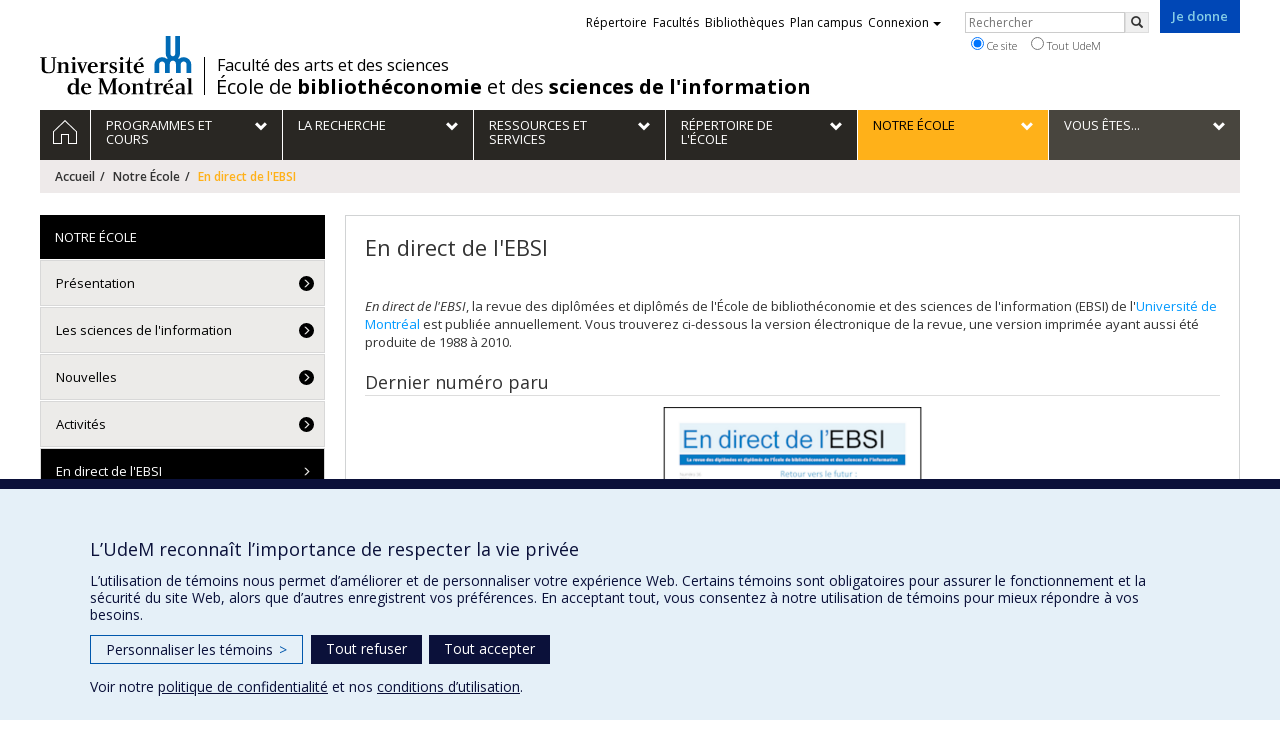

--- FILE ---
content_type: text/html; charset=utf-8
request_url: https://ebsi.umontreal.ca/notre-ecole/en-direct-de-l-ebsi/
body_size: 8067
content:
<!DOCTYPE html>
<html lang="fr">
<head>
<meta http-equiv="X-UA-Compatible" content="IE=edge" />
<meta name="viewport" content="width=device-width, initial-scale=1" />
<link rel="apple-touch-icon" sizes="180x180" href="/apple-touch-icon.png">
<link rel="icon" type="image/png" sizes="32x32" href="/favicon-32x32.png">
<link rel="icon" type="image/png" sizes="16x16" href="/favicon-16x16.png">
<link rel="manifest" href="/site.webmanifest">
<link rel="mask-icon" href="/safari-pinned-tab.svg" color="#006bb6">

<meta charset="utf-8">
<!-- 
	This website is powered by TYPO3 - inspiring people to share!
	TYPO3 is a free open source Content Management Framework initially created by Kasper Skaarhoj and licensed under GNU/GPL.
	TYPO3 is copyright 1998-2019 of Kasper Skaarhoj. Extensions are copyright of their respective owners.
	Information and contribution at https://typo3.org/
-->



<title>En direct de l'EBSI - École de bibliothéconomie et des sciences de l'information - Université de Montréal</title>
<meta name="generator" content="TYPO3 CMS">
<meta name="robots" content="index,follow">
<meta name="google" content="notranslate">
<meta name="apple-mobile-web-app-capable" content="no">


<link rel="stylesheet" type="text/css" href="https://fonts.googleapis.com/css?family=Open+Sans:400,400italic,300italic,300,600,600italic,700,700italic,800,800italic&amp;subset=latin,latin-ext" media="all">
<link rel="stylesheet" type="text/css" href="/typo3temp/udemlessc/lessphp_d84f9056455b17f22a74f6a119519db4279bcbef.css?1732795819" media="all">
<link rel="stylesheet" type="text/css" href="/typo3temp/udemlessc/lessphp_a996a595945a8e0ddfe5e9549d4b6f09b23e118b.css?1613647714" media="all">
<link rel="stylesheet" type="text/css" href="/typo3conf/ext/udem_vendor/Resources/Public/fancybox-3.5.2/jquery.fancybox.min.css?1584034618" media="all">
<link rel="stylesheet" type="text/css" href="/typo3temp/udemlessc/lessphp_d54603d8ddc82b645f90bc7dde70a1f066fb526d.css?1613647714" media="all">
<link rel="stylesheet" type="text/css" href="/typo3temp/udemlessc/lessphp_913fb620063da8b7ab658218a6c8390f0d2ab9eb.css?1613647714" media="all">
<link rel="stylesheet" type="text/css" href="/typo3temp/assets/compressed/merged-3ac80318fbd546528d5366ba24efc16c-f872d8f6162a55dc82524ee1d1106aa4.css?1613647714" media="all">




<script src="/typo3conf/ext/udem_vendor/Resources/Public/underscore-1.8.3/underscore.min.js?1584034624" type="text/javascript"></script>
<script src="/typo3conf/ext/udem_vendor/Resources/Public/jquery-3.5.1/jquery.min.js?1604402777" type="text/javascript"></script>
<script src="/typo3temp/assets/compressed/merged-59071038be6fefd6305acfe279d5b796-5f19aba6b5663835dee6885531e3efd7.js?1661855556" type="text/javascript"></script>
<script src="/typo3conf/ext/udem_papyrus/Resources/Public/Js/udempapyrus.js?1604402777" type="text/javascript"></script>
<script src="/typo3conf/ext/udem_vendor/Resources/Public/bootstrap-3.3.7/js/bootstrap.min.js?1584034617" type="text/javascript"></script>
<script src="/typo3conf/ext/udem_vendor/Resources/Public/classList.js-1.2.20180112/classList.min.js?1584034618" type="text/javascript"></script>
<script src="/typo3conf/ext/udem_vendor/Resources/Public/h5o-js-0.11/outliner.min.js?1584034619" type="text/javascript"></script>
<script src="/typo3conf/ext/udem_bootstrap/Resources/Public/udem-bootstrap.js?1616668816" type="text/javascript"></script>
<script src="/typo3conf/ext/udem_bootstrap/Resources/Public/udem-bootstrap-video.js?1584034592" type="text/javascript"></script>
<script src="/typo3conf/ext/udem_bootstrap/Resources/Public/udem-gallerie.js?1589452388" type="text/javascript"></script>
<script src="/typo3conf/ext/udem_vendor/Resources/Public/fancybox-3.5.2/jquery.fancybox.min.js?1584034618" type="text/javascript"></script>
<script src="/typo3conf/ext/udem_bootstrap/Resources/Public/udem-social.js?1584034592" type="text/javascript"></script>
<script src="/typo3conf/ext/udem_bootstrap/Resources/Public/udem-instagram.js?1584034592" type="text/javascript"></script>
<script src="/typo3conf/ext/udem_bootstrap/Resources/Public/udem-alertes.js?1604402777" type="text/javascript"></script>
<script src="/typo3conf/ext/udem_vendor/Resources/Public/localforage-1.7.2/dist/localforage.min.js?1584034620" type="text/javascript"></script>
<script src="/typo3conf/ext/udem_profs/Resources/Public/udem-profs.js?1584034610" type="text/javascript"></script>
<script src="/typo3conf/ext/udem_sadvr/Resources/Public/udem-sadvr.js?1584034612" type="text/javascript"></script>



<meta name="og:title" content="En direct de l'EBSI" /><meta name="og:url" content="https://ebsi.umontreal.ca/notre-ecole/en-direct-de-l-ebsi/" /><meta name="og:locale" content="fr_CA" /><meta name="og:site_name" content="École de bibliothéconomie et des sciences de l'information - Université de Montréal" />

</head>
<body>

    <div id="udem-urgence-bcrp" style="display:none;" data-udem-urgence-endpoint="https://urgence.umontreal.ca/urgence-udem.json"  data-udem-urgence-nocss></div>
    <script async src="https://urgence.umontreal.ca/typo3conf/ext/udem_urgence/Resources/Public/JavaScript/udem-urgence-bcrp.js"></script>
<a class="sr-only sr-only-focusable" href="#udem-primary-contents">Passer au contenu</a>


    


<header id="udem-header">
  <div class="container">

    <h1>
      <a href="https://www.umontreal.ca/" target="_blank" id="udem-header-logo">Université de Montréal</a>
      <span id="udem-header-logo-separator"></span>
      <small id="udem-header-title">
        <span class="sep">/</span>
        <a href="https://fas.umontreal.ca/" target="_blank" style="font-size: 80%; margin-bottom: 2px; margin-left: .7px;" class="hidden-xs">Faculté des arts et des sciences</a><a href="/accueil/" style="position: relative; top: 2px;">École de <b>bibliothéconomie</b> et des <b>sciences de l'information</b></a>
      </small>
    </h1>

    <a href="https://formulairereseau.umontreal.ca/site/Donation2?df_id=1560&amp;1560.donation=form1&amp;mfc_pref=T&amp;s_locale=fr_CA" title="Faire un don à l’Université de Montréal" target="_blank" class="udem-je-donne"><span>Je donne</span></a>

    <nav id="udem-phone-menu">
      
      <a class="udem-phone-menu-primary" href="#udem-primary-nav">
        <b><span></span><span></span><span></span></b>
        <span class="sr-only">Menu</span>
      </a>
      

      
      <a class="udem-phone-menu-search" href="#udem-search-menu">
        <span class="glyphicon glyphicon-search" title="Rechercher"></span>
        <span class="sr-only">Rechercher</span>
      </a>
      

      
      <a class="udem-phone-menu-links" href="#udem-links-menu">
        <span class="glyphicon glyphicon-bookmark"></span>
        <span class="sr-only">Liens UdeM</span>
      </a>
      

      

      

      
    </nav>

    
        
      

    

    
    <nav id="udem-links-menu">
      <h2 class="sr-only">Liens externes</h2>
      <ul class="nav"><li><a href="https://www.umontreal.ca/#udemwww-search-personne" target="_blank"><span>Répertoire</span></a></li><li><a href="https://www.umontreal.ca/facultes-et-ecoles/" target="_blank"><span>Facultés</span></a></li><li><a href="https://bib.umontreal.ca/" target="_blank"><span>Bibliothèques</span></a></li><li><a href="https://plancampus.umontreal.ca/" target="_blank"><span>Plan campus</span></a></li><li class="dropdown">
        <a href="#" class="dropdown-toggle" data-toggle="dropdown">Connexion<span class="caret"></span></a>
        <ul class="dropdown-menu" role="menu"><li><a href="https://monudem.umontreal.ca/" target="_blank"><span>Mon UdeM</span></a></li><li><a href="https://studium.umontreal.ca/" target="_blank"><span>StudiUM</span></a></li><li><a href="https://outlook.umontreal.ca/" target="_blank"><span>Mon courriel</span></a></li></ul>
      </li><li><a href="https://formulairereseau.umontreal.ca/site/Donation2?df_id=1560&amp;1560.donation=form1&amp;mfc_pref=T&amp;s_locale=fr_CA" title="Faire un don à l’Université de Montréal" target="_blank" class="udem-je-donne"><span>Je donne</span></a></li></ul>
    </nav>
    


    
    <div id="udem-search-menu">
      <h2 class="sr-only">Rechercher</h2>
          <form method="get" action="https://google.com/cse" class="udem-search-form">

    <input type="hidden" name="cx" value="011926736769028447783:qlpu3so2kqq" />
    <input type="hidden" name="sa.x" value="23" />
    <input type="hidden" name="sa.y" value="10" />
    <input type="hidden" name="ie" value="UTF-8" />

    <div class="clearfix">
      <input type="text" name="q" value="" class="udem-search-input" placeholder="Rechercher" />
      <button type="submit" class="udem-search-button" title="Rechercher" aria-label="Rechercher">
        <span class="glyphicon glyphicon-search"></span>
        <span class="sr-only sr-only-focusable">Rechercher</span>
      </button>
    </div>

    <div class="clearfix">
      <label>
        <input type="radio" name="scope" value="ebsi.umontreal.ca" checked="checked" />
        Ce site
      </label>
      <label>
        <input type="radio" name="scope" value="umontreal.ca" />
        Tout UdeM
      </label>
    </div>
  </form>
    </div>
    

  </div>
</header>

<div id="udem-primary-nav">
  <nav class="container">
    <h2 class="sr-only">Navigation principale</h2>
    <ul class="nav"><li class="home"><a href="/accueil/" title="Accueil"><span><svg xmlns="http://www.w3.org/2000/svg" viewBox="0 0 1024 1024" aria-hidden="true" focusable="false">
  <path d="m512 0L0 489.69V1024h384V640h256v384h384V489.69zm0 60.331l469.33 447.57v473.43H682.66v-384H341.33v384H42.66v-473.43z"></path>
</svg><span class="hidden-md hidden-lg">Accueil</span><span class="hidden-xs hidden-sm sr-only">Accueil</span></a></li><li class="has-sub"><a href="/programmes-cours/premier-cycle/" class="p14680"><span><span>Programmes et cours</span></span></a><ul class="sub-menu"><li><a href="/programmes-cours/premier-cycle/"><span>Programmes de 1er cycle</span></a></li><li><a href="/programmes-cours/cycles-superieurs/"><span>Programmes de cycles supérieurs</span></a></li><li><a href="http://cours.ebsi.umontreal.ca" target="_blank"><span>Cours et horaires</span></a></li></ul></li><li class="has-sub"><a href="/recherche/expertises-de-recherche/" class="p14671"><span><span>La recherche</span></span></a><ul class="sub-menu"><li><a href="/recherche/expertises-de-recherche/"><span>Expertises de recherche</span></a></li><li><a href="/recherche/colloques-congres-journees-d-etude/"><span>Colloques, congrès, journées d'étude</span></a></li><li><a href="/recherche/chaire-et-groupes-de-recherche/"><span>Chaire et groupes de recherche</span></a></li><li><a href="/recherche/theses-et-memoires/"><span>Thèses et mémoires</span></a></li><li><a href="/recherche/nos-etudiants-au-doctorat/"><span>Nos étudiants au doctorat</span></a></li><li><a href="/recherche/postdoctorat-et-personnel-recherche/"><span>Stagiaires postdoctoraux et personnel de recherche</span></a></li><li><a href="/recherche/depot-numerique/"><span>Dépôt numérique</span></a></li></ul></li><li class="has-sub"><a href="/ressources-services/laboratoire-archivistique/" class="p14670"><span><span>Ressources et services</span></span></a><ul class="sub-menu"><li><a href="/ressources-services/laboratoire-archivistique/"><span>Laboratoire d'archivistique</span></a></li><li><a href="/ressources-services/laboratoires-informatique-documentaire/"><span>Laboratoires d'informatique documentaire</span></a></li><li><a href="/ressources-services/laboratoire-fabrication-numerique/"><span>Laboratoire de fabrication numérique</span></a></li><li><a href="/ressources-services/laboratoire-archeologie-numerique/"><span>Laboratoire d’archéologie numérique</span></a></li><li><a href="/ressources-services/ressources-pedagogiques/"><span>Ressources pédagogiques</span></a></li><li><a href="/ressources-services/soutien-financier/"><span>Soutien financier</span></a></li><li><a href="/ressources-services/stages/"><span>Stages</span></a></li><li><a href="/ressources-services/international/"><span>International</span></a></li><li><a href="/ressources-services/perspectives-banque-emplois/"><span>Perspectives d'emploi et banque d'emplois</span></a></li><li><a href="/ressources-services/vie-etudiante/"><span>Vie étudiante</span></a></li></ul></li><li class="has-sub"><a href="/repertoire-ecole/professeurs/" class="p14664"><span><span>Répertoire de l'École</span></span></a><ul class="sub-menu"><li><a href="/repertoire-ecole/professeurs/"><span>Professeurs</span></a></li><li><a href="/repertoire-ecole/professeurs-retraites/"><span>Professeurs retraités</span></a></li><li><a href="/repertoire-ecole/charges-de-cours/"><span>Chargés de cours</span></a></li><li><a href="/repertoire-ecole/personnel/"><span>Personnel administratif et professionnel</span></a></li></ul></li><li class="active has-sub"><a href="/notre-ecole/presentation/" class="p14648"><span><span>Notre École</span></span></a><ul class="sub-menu"><li><a href="/notre-ecole/presentation/"><span>Présentation</span></a></li><li><a href="/notre-ecole/les-sciences-de-l-information/"><span>Les sciences de l'information</span></a></li><li><a href="/notre-ecole/nouvelles/"><span>Nouvelles</span></a></li><li><a href="/notre-ecole/activites/"><span>Activités</span></a></li><li class="active current"><a href="/notre-ecole/en-direct-de-l-ebsi/"><span>En direct de l'EBSI</span></a></li><li><a href="/notre-ecole/liste-de-diffusion-ebsi-l/"><span>Liste de diffusion EBSI-L</span></a></li><li><a href="/notre-ecole/offres-demploi/"><span>Offres d'emploi</span></a></li><li><a href="/notre-ecole/fonds-amis-ebsi/"><span>Fonds des Amis de l'EBSI</span></a></li><li><a href="/notre-ecole/nos-diplomes/"><span>Nos diplômé(e)s</span></a></li><li><a href="/notre-ecole/nous-joindre/"><span>Nous joindre</span></a></li><li><a href="/notre-ecole/foire-aux-questions/"><span>Foire aux questions</span></a></li></ul></li><li class="has-sub"><a href="/vous-etes/futur-etudiant/" class="p14639"><span><span>Vous êtes...</span></span></a><ul class="sub-menu"><li><a href="/vous-etes/futur-etudiant/"><span>Futur étudiant</span></a></li><li><a href="/vous-etes/etudiant/"><span>Étudiant</span></a></li><li><a href="/vous-etes/diplome/"><span>Diplômé</span></a></li><li><a href="/vous-etes/employeur/"><span>Employeur ou milieu de stage</span></a></li><li><a href="/vous-etes/membre-du-personnel/"><span>Membre du personnel</span></a></li><li><a href="/vous-etes/donateur/"><span>Donateur</span></a></li><li><a href="/vous-etes/conseiller-en-orientation/"><span>Conseiller en orientation et information</span></a></li><li><a href="/vous-etes/journaliste/"><span>Journaliste</span></a></li></ul></li></ul>
  </nav>
</div>







<div id="udem-alertes-placeholder"
             data-udem-alertes-close-button="0"
             data-udem-alertes-close-button-label="Fermer"
             data-udem-alertes-url="/alertes/?type=271">
        </div>





<section class="main-bandeau">
    <div class="container">
        <div class="content-border"><!--TYPO3SEARCH_begin--><!--TYPO3SEARCH_end--></div>
    </div>
</section>


<section id="udem-primary-contents" class="main-section">
    <div class="container">
      
      <div id="udem-breadcrumb">

        
        <a href="#udem-secondary-nav" id="udem-toggle-secondary-nav" data-toggle="collapse">
          <span class="glyphicon glyphicon-align-justify"></span>
          <span class="sr-only">Navigation secondaire</span>
        </a>
        

        <ul class="breadcrumb"><li class="home"><a href="/accueil/">Accueil</a></li><li><a href="/notre-ecole/presentation/">Notre École</a></li><li class="active">En direct de l'EBSI</li></ul>
      </div>
      


    

    
        

            

            <div class="row">
              <div class="col-md-9 col-md-push-3">
                
                <section class="content-main"><!--TYPO3SEARCH_begin--><div class="udem-page-title"><h1>En direct de l'EBSI</h1></div><div id="c106216" class="csc-frame csc-frame-default CType-text section_frame-101"><div class="csc-text-text"><p class="bodytext"><em>En direct de l'EBSI</em>, la revue des diplômées et diplômés de l'École de bibliothéconomie et des sciences de l'information (EBSI) de l'<a href="https://www.umontreal.ca" target="_blank">Université de Montréal</a> est publiée annuellement. Vous trouverez ci-dessous la version électronique de la revue, une version imprimée ayant aussi été produite de 1988 à 2010.</p></div></div><div id="c117253" class="csc-frame csc-frame-default CType-header section_frame-101"><div class="csc-header"><h2>Dernier numéro paru</h2></div></div><div id="c117250" class="csc-frame csc-frame-default CType-gridelements_pi1 section_frame-101 ge-layout-udembootstrap_3cols"><div class="row"><div class="  col-md-4 "></div><div class="  col-md-4 "><div id="numeros-36-2024" data-udem-cuid="c745040" class="csc-frame csc-frame-default CType-udembootstrap_blocimage"><div class="csc-header"><h1 class="csc-firstHeader"><a href="/public/FAS/ebsi/documents/notre-ecole/en-direct-de-l-ebsi/endirect_no36.pdf">Numéro 36, 2024</a></h1></div><a href="/public/FAS/ebsi/documents/notre-ecole/en-direct-de-l-ebsi/endirect_no36.pdf"><img src="/public/FAS/_processed_/a/7/csm_en-direct_vignette_no-36_285x350_45f9632870.png" alt="" border="0"></a></div></div><div class="  col-md-4 "></div></div></div><div id="c117252" class="csc-frame csc-frame-default CType-header section_frame-101"><div class="csc-header"><h2>Numéros précédents</h2></div></div><div id="c117255" class="csc-frame csc-frame-default CType-gridelements_pi1 section_frame-101 ge-layout-udembootstrap_3cols"><div class="row"><div class="  col-md-4 "><div id="reference" data-udem-cuid="c690125" class="csc-frame csc-frame-default CType-shortcut"><div id="c690124" class="csc-frame csc-frame-default CType-udembootstrap_blocimage"><div class="csc-header"><h1 class="csc-firstHeader"><a href="/public/FAS/ebsi/documents/notre-ecole/en-direct-de-l-ebsi/endirect_no35.pdf">Numéro 35, 2023</a></h1></div><a href="/public/FAS/ebsi/documents/notre-ecole/en-direct-de-l-ebsi/endirect_no35.pdf"><img src="/public/FAS/_processed_/4/8/csm_en-direct_vignette_no-35_285x350_7e4805adf5.png" alt="" border="0"></a></div></div></div><div class="  col-md-4 "><div id="reference" data-udem-cuid="c690115" class="csc-frame csc-frame-default CType-shortcut"><div id="c634864" class="csc-frame csc-frame-default CType-udembootstrap_blocimage"><div class="csc-header"><h1 class="csc-firstHeader"><a href="/public/FAS/ebsi/documents/notre-ecole/en-direct-de-l-ebsi/endirect_no34.pdf">Numéro 34, 2022</a></h1></div><a href="/public/FAS/ebsi/documents/notre-ecole/en-direct-de-l-ebsi/endirect_no34.pdf"><img src="/public/FAS/_processed_/1/7/csm_en-direct_vignette_no-34_285x350_727ae5ef32.png" alt="" border="0"></a></div></div></div><div class="  col-md-4 "><div id="c690116" class="csc-frame csc-frame-default CType-shortcut"><div id="numero-33-2021" data-udem-cuid="c690102" class="csc-frame csc-frame-default CType-udembootstrap_blocimage"><div class="csc-header"><h1 class="csc-firstHeader"><a href="/public/FAS/ebsi/documents/notre-ecole/en-direct-de-l-ebsi/endirect_no33.pdf">Numéro 33, 2021</a></h1></div><a href="/public/FAS/ebsi/documents/notre-ecole/en-direct-de-l-ebsi/endirect_no33.pdf"><img src="/public/FAS/_processed_/5/9/csm_en-direct_vignette_no-33_285x350_0588864e0b.png" alt="Numéro 33, 2021" border="0"></a></div></div></div></div></div><div id="c117258" class="csc-frame csc-frame-default CType-header section_frame-101"><div class="csc-header"><h2>Numéros antérieurs</h2></div></div><div id="c117260" class="csc-frame csc-frame-default CType-text section_frame-101"><div class="csc-text-text"><ul><li><a class="chevron-right" href="/notre-ecole/en-direct-de-l-ebsi/numeros-anterieurs/">Numéros antérieurs depuis 1988</a></li></ul></div></div><!--TYPO3SEARCH_end--></section>
              </div>
              <div class="col-md-3 col-md-pull-9">
                <nav id="udem-secondary-nav"><ul><li class="active"><b>Notre École</b><ul><li><a href="/notre-ecole/presentation/">Présentation</a></li><li><a href="/notre-ecole/les-sciences-de-l-information/">Les sciences de l'information</a></li><li><a href="/notre-ecole/nouvelles/">Nouvelles</a></li><li><a href="/notre-ecole/activites/">Activités</a></li><li class="active"><a href="/notre-ecole/en-direct-de-l-ebsi/">En direct de l'EBSI</a><ul><li><a href="/notre-ecole/en-direct-de-l-ebsi/numeros-anterieurs/">Numéros antérieurs</a></li></ul></li><li><a href="/notre-ecole/liste-de-diffusion-ebsi-l/">Liste de diffusion EBSI-L</a></li><li><a href="/notre-ecole/offres-demploi/">Offres d'emploi</a></li><li><a href="/notre-ecole/fonds-amis-ebsi/">Fonds des Amis de l'EBSI</a></li><li><a href="/notre-ecole/nos-diplomes/">Nos diplômé(e)s</a></li><li><a href="/notre-ecole/nous-joindre/">Nous joindre</a></li><li><a href="/notre-ecole/foire-aux-questions/">Foire aux questions</a></li></ul></li></ul></nav>
              </div>
            </div>

          
      
  

  

    </div>
</section>




<footer id="udem-footer">

  
  <div class="udem-footer-sitemap">
    <div class="container">
      <ul class="row nav"><li class="col-md-2"><a href="/programmes-cours/premier-cycle/">Programmes et cours</a><ul class="nav"><li><a href="/programmes-cours/premier-cycle/">Programmes de 1er cycle</a></li><li><a href="/programmes-cours/cycles-superieurs/">Programmes de cycles supérieurs</a></li><li><a href="http://cours.ebsi.umontreal.ca" target="_blank">Cours et horaires</a></li></ul></li><li class="col-md-2"><a href="/recherche/expertises-de-recherche/">La recherche</a><ul class="nav"><li><a href="/recherche/expertises-de-recherche/">Expertises de recherche</a></li><li><a href="/recherche/colloques-congres-journees-d-etude/">Colloques, congrès, journées d'étude</a></li><li><a href="/recherche/chaire-et-groupes-de-recherche/">Chaire et groupes de recherche</a></li><li><a href="/recherche/theses-et-memoires/">Thèses et mémoires</a></li><li><a href="/recherche/nos-etudiants-au-doctorat/">Nos étudiants au doctorat</a></li><li><a href="/recherche/postdoctorat-et-personnel-recherche/">Stagiaires postdoctoraux et personnel de recherche</a></li><li><a href="/recherche/depot-numerique/">Dépôt numérique</a></li></ul></li><li class="col-md-2"><a href="/ressources-services/laboratoire-archivistique/">Ressources et services</a><ul class="nav"><li><a href="/ressources-services/laboratoire-archivistique/">Laboratoire d'archivistique</a></li><li><a href="/ressources-services/laboratoires-informatique-documentaire/">Laboratoires d'informatique documentaire</a></li><li><a href="/ressources-services/laboratoire-fabrication-numerique/">Laboratoire de fabrication numérique</a></li><li><a href="/ressources-services/laboratoire-archeologie-numerique/">Laboratoire d’archéologie numérique</a></li><li><a href="/ressources-services/ressources-pedagogiques/">Ressources pédagogiques</a></li><li><a href="/ressources-services/soutien-financier/">Soutien financier</a></li><li><a href="/ressources-services/stages/">Stages</a></li><li><a href="/ressources-services/international/">International</a></li><li><a href="/ressources-services/perspectives-banque-emplois/">Perspectives d'emploi et banque d'emplois</a></li><li><a href="/ressources-services/vie-etudiante/">Vie étudiante</a></li></ul></li><li class="col-md-2"><a href="/repertoire-ecole/professeurs/">Répertoire de l'École</a><ul class="nav"><li><a href="/repertoire-ecole/professeurs/">Professeurs</a></li><li><a href="/repertoire-ecole/professeurs-retraites/">Professeurs retraités</a></li><li><a href="/repertoire-ecole/charges-de-cours/">Chargés de cours</a></li><li><a href="/repertoire-ecole/personnel/">Personnel administratif et professionnel</a></li></ul></li><li class="col-md-2"><a href="/notre-ecole/presentation/">Notre École</a><ul class="nav"><li><a href="/notre-ecole/presentation/">Présentation</a></li><li><a href="/notre-ecole/les-sciences-de-l-information/">Les sciences de l'information</a></li><li><a href="/notre-ecole/nouvelles/">Nouvelles</a></li><li><a href="/notre-ecole/activites/">Activités</a></li><li><a href="/notre-ecole/en-direct-de-l-ebsi/">En direct de l'EBSI</a></li><li><a href="/notre-ecole/liste-de-diffusion-ebsi-l/">Liste de diffusion EBSI-L</a></li><li><a href="/notre-ecole/offres-demploi/">Offres d'emploi</a></li><li><a href="/notre-ecole/fonds-amis-ebsi/">Fonds des Amis de l'EBSI</a></li><li><a href="/notre-ecole/nos-diplomes/">Nos diplômé(e)s</a></li><li><a href="/notre-ecole/nous-joindre/">Nous joindre</a></li><li><a href="/notre-ecole/foire-aux-questions/">Foire aux questions</a></li></ul></li><li class="col-md-2"><a href="/vous-etes/futur-etudiant/">Vous êtes...</a><ul class="nav"><li><a href="/vous-etes/futur-etudiant/">Futur étudiant</a></li><li><a href="/vous-etes/etudiant/">Étudiant</a></li><li><a href="/vous-etes/diplome/">Diplômé</a></li><li><a href="/vous-etes/employeur/">Employeur ou milieu de stage</a></li><li><a href="/vous-etes/membre-du-personnel/">Membre du personnel</a></li><li><a href="/vous-etes/donateur/">Donateur</a></li><li><a href="/vous-etes/conseiller-en-orientation/">Conseiller en orientation et information</a></li><li><a href="/vous-etes/journaliste/">Journaliste</a></li></ul></li></ul>      <script type="text/javascript">
      jQuery(function($){
        var $ul = $('#udem-footer .udem-footer-sitemap ul.row');
        $ul.find('ul.nav').hide();
        $ul.children().children('a').on('click', function(event){
          var $sub = $(this).next('ul.nav');
          if ($sub.length) {
            event.preventDefault();
            $ul.find('ul.nav').toggle(150);
          }
        });
      });
      </script>
    </div>
  </div>

  

  <div class="udem-footer-contents">
    <div class="container">
      <h3>École de bibliothéconomie et des sciences de l'information</h3><div class="row"><div class="col-md-3"><div id="c98818" class="csc-frame csc-frame-default CType-text"><div class="csc-text-text"><p class="bodytext">Pavillon Lionel-Groulx<br />3150, rue Jean-Brillant<br />Montréal (QC)<br />H3T 1N8</p>
<p class="bodytext">514 343-6044</p>
<p class="bodytext"><a href="mailto:ebsiinfo@ebsi.umontreal.ca">Courriel</a></p></div></div></div><div class="col-md-3"><div id="comment-soutenir-le-departement" data-udem-cuid="c98819" class="csc-frame csc-frame-default CType-text header_position-l-frd"><div class="csc-header"><h4 class="csc-header-alignment-l-frd csc-firstHeader"><a href="/vous-etes/donateur/">Comment soutenir l'École?</a></h4></div><div class="csc-text-text"></div></div></div><div class="col-md-3"><div id="besoin-d-aide" data-udem-cuid="c98816" class="csc-frame csc-frame-default CType-text"><div class="csc-header"><h5 class="csc-firstHeader">BESOIN D'AIDE?</h5></div><div class="csc-text-text"><p class="bodytext"><a href="/plan-du-site/">Plan du site</a></p>
<p class="bodytext"><a href="mailto:webmestre@fas.umontreal.ca">Signaler une erreur</a></p>
<p class="bodytext"><a href="/accessibilite/">Accessibilité</a></p></div></div></div><div class="col-md-3"><div id="c98817" class="csc-frame csc-frame-default CType-text header_position-l-frd"><div class="csc-header"><h5 class="csc-header-alignment-l-frd csc-firstHeader"><a href="/faculte-des-arts-et-des-sciences/">FACULTÉ DES ARTS ET DES SCIENCES</a></h5></div><div class="csc-text-text"><p class="bodytext"><a href="/faculte-des-arts-et-des-sciences/#c102183">Nos départements et écoles</a></p>
<p class="bodytext"><a href="/faculte-des-arts-et-des-sciences/#c102182">Nos centres d'études</a></p>
<p class="bodytext"><a href="/faculte-des-arts-et-des-sciences/#c102181">Nos programmes et cours</a></p></div></div></div></div>
    </div>
  </div>

  <div class="udem-footer-tail">
    <div class="container">
      <div><a href="https://secretariatgeneral.umontreal.ca/protection-et-acces-a-linformation/complement-dinformation-sur-la-confidentialite/" title="Afficher le complément d’information sur la confidentialité" target="_blank">Confidentialité</a><a href="https://secretariatgeneral.umontreal.ca/protection-et-acces-a-linformation/conditions-dutilisation-des-plateformes-web/" title="Afficher les conditions d’utilisation des plateformes Web" target="_blank">Conditions d’utilisation</a>  <div id="udem_cookie_consent_toggle"></div></div><a href="https://www.umontreal.ca/" title="Université de Montréal" class="udem-footer-logo">Université de Montréal</a>
    </div>
  </div>

</footer>






<script>    function moveYouTubeSrc(consentGiven = false) {
        // Select all iframe elements on the page
        const iframes = document.querySelectorAll('iframe');
        // console.log('moveYouTubeSrc consentGiven)', consentGiven);
        // console.log('moveYouTubeSrc iframes)', iframes);
        // Loop through each iframe
        iframes.forEach((iframe) => {
            // Check if the iframe is a YouTube video
            if (!consentGiven) {
              if (iframe.src) {
                iframe.dataset.src = iframe.src;
                iframe.removeAttribute('src');
              }
            } else {
                // console.log('Move the data-src attribute back to src');
                // Move the data-src attribute back to src
                const dataSrc = iframe.dataset.src;
                if (dataSrc) {
                    iframe.src = dataSrc;
                    iframe.removeAttribute('data-src');
                }
            }
        });
    }
    // Hide YT videos so they can't be played until consent is granted
    window.addEventListener('DOMContentLoaded', () => {
        // Call the function to move YouTube iframe src attributes to data-src attributes
        moveYouTubeSrc(false);
    });        // Define dataLayer and the gtag function.
        window.dataLayer = window.dataLayer || [];
        function gtag(){dataLayer.push(arguments);}

        // Default ad_storage to 'denied'.
        gtag('consent', 'default', {
          'ad_storage': 'denied',
          'analytics_storage': 'denied',
          'functionality_storage': 'denied',
          'ad_user_data' : 'denied',
          'ad_personalization' : 'denied',
        });
          
       // Revoke YT permission
       moveYouTubeSrc(false);         (function(w,d,s,l,i){w[l]=w[l]||[];w[l].push({'gtm.start':
      new Date().getTime(),event:'gtm.js'});var f=d.getElementsByTagName(s)[0],
      j=d.createElement(s),dl=l!='dataLayer'?'&l='+l:'';j.async=true;j.src=
      'https://www.googletagmanager.com/gtm.js?id='+i+dl;f.parentNode.insertBefore(j,f);
      })(window,document,'script','dataLayer','GTM-59WZNRC');      (function(w,d,s,l,i){w[l]=w[l]||[];w[l].push({'gtm.start':
      new Date().getTime(),event:'gtm.js'});var f=d.getElementsByTagName(s)[0],
      j=d.createElement(s),dl=l!='dataLayer'?'&l='+l:'';j.async=true;j.src=
      'https://www.googletagmanager.com/gtm.js?id='+i+dl;f.parentNode.insertBefore(j,f);
      })(window,document,'script','dataLayer','GTM-MLFN6DB');
        function udemDispatchCookieEvent(data) {
            window.dispatchEvent(new CustomEvent('udem_set_consent_cookie', {detail: data}));
        }
        window.addEventListener('load', () => {
          // Ajout des triggers Google
        if (typeof on_udem_cookie_update_consent === 'function') {
          // console.log('on_udem_cookie_update_consent');
          function udem_cookie_consent_update(categories) {
            // console.log('udem_cookie_consent_update categories : ', categories);
            for (const [key, value] of Object.entries(categories)) {
              categories[key] = (value === true) ? 'granted' : 'denied';
            }
          
            udem_google_cookie_consent_update(categories);
            udem_fb_cookie_consent_update(categories);
          }

          function udem_google_cookie_consent_update(categories) {
            console.log('udem_google_cookie_consent_update categories : ', categories);
            if (categories.functionalityCookies === 'granted') {
              // Grant YT permission/*  */
              moveYouTubeSrc(true);
            } else {
              // Revoke YT permission
              moveYouTubeSrc(false);
            }

            gtag('consent', 'update', {
              'ad_storage': categories.adsCookies,
              'ad_user_data' : categories.adsCookies,
              'ad_personalization' : categories.adsCookies,
              'functionality_storage': categories.functionalityCookies,
              'analytics_storage': categories.performanceCookies
            });
          }

          function udem_fb_cookie_consent_update(categories) {
            // console.log('udem_fb_cookie_consent_update categories : ', categories);
            if (categories.adsCookies === 'granted') {
              // Grant Facebook Pixels
              var eventData = {category: 'adsCookies', action: "grant"}
              udemDispatchCookieEvent(eventData);              
            } else {
              // Revoke Pixels consent
              var eventData = { category: 'adsCookies', action: "revoke" }
              udemDispatchCookieEvent(eventData);  
            }
          }

          on_udem_cookie_update_consent(udem_cookie_consent_update);
        }
      // fin window.addEventListener('load', () => {
      });</script>  <script src="https://secretariatgeneral.umontreal.ca/udem_consentement_temoins.js?v=021123"></script><script>
  <!-- Facebook Pixel Code -->
    !function(f,b,e,v,n,t,s)
    {if(f.fbq)return;n=f.fbq=function(){n.callMethod?
    n.callMethod.apply(n,arguments):n.queue.push(arguments)};
    if(!f._fbq)f._fbq=n;n.push=n;n.loaded=!0;n.version='2.0';
    n.queue=[];t=b.createElement(e);t.async=!0;
    t.src=v;s=b.getElementsByTagName(e)[0];
    s.parentNode.insertBefore(t,s)}(window, document,'script',
    'https://connect.facebook.net/en_US/fbevents.js');
    fbq('consent', 'revoke');
    fbq('init', '1291288432001154');
    fbq('track', 'PageView');
    window.addEventListener('udem_set_consent_cookie',function(e){
    if (e.detail.category === 'adsCookies') {
      fbq('consent',e.detail.action);
      // console.log('fbq consent action',e.detail.action)
    }
    },!1)
  </script>
  <!-- End Facebook Pixel Code -->




</body>
</html>

--- FILE ---
content_type: text/css; charset=utf-8
request_url: https://ebsi.umontreal.ca/typo3temp/udemlessc/lessphp_d84f9056455b17f22a74f6a119519db4279bcbef.css?1732795819
body_size: 56988
content:
/*!
 * Bootstrap v3.3.7 (http://getbootstrap.com)
 * Copyright 2011-2016 Twitter, Inc.
 * Licensed under MIT (https://github.com/twbs/bootstrap/blob/master/LICENSE)
 */
/*! normalize.css v3.0.3 | MIT License | github.com/necolas/normalize.css */
html {
  font-family: sans-serif;
  -ms-text-size-adjust: 100%;
  -webkit-text-size-adjust: 100%;
}
body {
  margin: 0;
}
article,
aside,
details,
figcaption,
figure,
footer,
header,
hgroup,
main,
menu,
nav,
section,
summary {
  display: block;
}
audio,
canvas,
progress,
video {
  display: inline-block;
  vertical-align: baseline;
}
audio:not([controls]) {
  display: none;
  height: 0;
}
[hidden],
template {
  display: none;
}
a {
  background-color: transparent;
}
a:active,
a:hover {
  outline: 0;
}
abbr[title] {
  border-bottom: 1px dotted;
}
b,
strong {
  font-weight: bold;
}
dfn {
  font-style: italic;
}
h1 {
  font-size: 2em;
  margin: 0.67em 0;
}
mark {
  background: #ff0;
  color: #000;
}
small {
  font-size: 80%;
}
sub,
sup {
  font-size: 75%;
  line-height: 0;
  position: relative;
  vertical-align: baseline;
}
sup {
  top: -0.5em;
}
sub {
  bottom: -0.25em;
}
img {
  border: 0;
}
svg:not(:root) {
  overflow: hidden;
}
figure {
  margin: 1em 40px;
}
hr {
  box-sizing: content-box;
  height: 0;
}
pre {
  overflow: auto;
}
code,
kbd,
pre,
samp {
  font-family: monospace, monospace;
  font-size: 1em;
}
button,
input,
optgroup,
select,
textarea {
  color: inherit;
  font: inherit;
  margin: 0;
}
button {
  overflow: visible;
}
button,
select {
  text-transform: none;
}
button,
html input[type="button"],
input[type="reset"],
input[type="submit"] {
  -webkit-appearance: button;
  cursor: pointer;
}
button[disabled],
html input[disabled] {
  cursor: default;
}
button::-moz-focus-inner,
input::-moz-focus-inner {
  border: 0;
  padding: 0;
}
input {
  line-height: normal;
}
input[type="checkbox"],
input[type="radio"] {
  box-sizing: border-box;
  padding: 0;
}
input[type="number"]::-webkit-inner-spin-button,
input[type="number"]::-webkit-outer-spin-button {
  height: auto;
}
input[type="search"] {
  -webkit-appearance: textfield;
  box-sizing: content-box;
}
input[type="search"]::-webkit-search-cancel-button,
input[type="search"]::-webkit-search-decoration {
  -webkit-appearance: none;
}
fieldset {
  border: 1px solid #c0c0c0;
  margin: 0 2px;
  padding: 0.35em 0.625em 0.75em;
}
legend {
  border: 0;
  padding: 0;
}
textarea {
  overflow: auto;
}
optgroup {
  font-weight: bold;
}
table {
  border-collapse: collapse;
  border-spacing: 0;
}
td,
th {
  padding: 0;
}
/*! Source: https://github.com/h5bp/html5-boilerplate/blob/master/src/css/main.css */
@media print {
  *,
  *:before,
  *:after {
    background: transparent !important;
    color: #000 !important;
    box-shadow: none !important;
    text-shadow: none !important;
  }
  a,
  a:visited {
    text-decoration: underline;
  }
  a[href]:after {
    content: " (" attr(href) ")";
  }
  abbr[title]:after {
    content: " (" attr(title) ")";
  }
  a[href^="#"]:after,
  a[href^="javascript:"]:after {
    content: "";
  }
  pre,
  blockquote {
    border: 1px solid #999;
    page-break-inside: avoid;
  }
  thead {
    display: table-header-group;
  }
  tr,
  img {
    page-break-inside: avoid;
  }
  img {
    max-width: 100% !important;
  }
  p,
  h2,
  h3 {
    orphans: 3;
    widows: 3;
  }
  h2,
  h3 {
    page-break-after: avoid;
  }
  .navbar {
    display: none;
  }
  .btn > .caret,
  .dropup > .btn > .caret {
    border-top-color: #000 !important;
  }
  .label {
    border: 1px solid #000;
  }
  .table {
    border-collapse: collapse !important;
  }
  .table td,
  .table th {
    background-color: #fff !important;
  }
  .table-bordered th,
  .table-bordered td {
    border: 1px solid #ddd !important;
  }
}
@font-face {
  font-family: 'Glyphicons Halflings';
  src: url('/typo3conf/ext/udem_vendor/Resources/Public/bootstrap-3.3.7/fonts/glyphicons-halflings-regular.eot');
  src: url('/typo3conf/ext/udem_vendor/Resources/Public/bootstrap-3.3.7/fonts/glyphicons-halflings-regular.eot?#iefix') format('embedded-opentype'), url('/typo3conf/ext/udem_vendor/Resources/Public/bootstrap-3.3.7/fonts/glyphicons-halflings-regular.woff2') format('woff2'), url('/typo3conf/ext/udem_vendor/Resources/Public/bootstrap-3.3.7/fonts/glyphicons-halflings-regular.woff') format('woff'), url('/typo3conf/ext/udem_vendor/Resources/Public/bootstrap-3.3.7/fonts/glyphicons-halflings-regular.ttf') format('truetype'), url('/typo3conf/ext/udem_vendor/Resources/Public/bootstrap-3.3.7/fonts/glyphicons-halflings-regular.svg#glyphicons_halflingsregular') format('svg');
}
.glyphicon {
  position: relative;
  top: 1px;
  display: inline-block;
  font-family: 'Glyphicons Halflings';
  font-style: normal;
  font-weight: normal;
  line-height: 1;
  -webkit-font-smoothing: antialiased;
  -moz-osx-font-smoothing: grayscale;
}
.glyphicon-asterisk:before {
  content: "\002a";
}
.glyphicon-plus:before {
  content: "\002b";
}
.glyphicon-euro:before,
.glyphicon-eur:before {
  content: "\20ac";
}
.glyphicon-minus:before {
  content: "\2212";
}
.glyphicon-cloud:before {
  content: "\2601";
}
.glyphicon-envelope:before {
  content: "\2709";
}
.glyphicon-pencil:before {
  content: "\270f";
}
.glyphicon-glass:before {
  content: "\e001";
}
.glyphicon-music:before {
  content: "\e002";
}
.glyphicon-search:before {
  content: "\e003";
}
.glyphicon-heart:before {
  content: "\e005";
}
.glyphicon-star:before {
  content: "\e006";
}
.glyphicon-star-empty:before {
  content: "\e007";
}
.glyphicon-user:before {
  content: "\e008";
}
.glyphicon-film:before {
  content: "\e009";
}
.glyphicon-th-large:before {
  content: "\e010";
}
.glyphicon-th:before {
  content: "\e011";
}
.glyphicon-th-list:before {
  content: "\e012";
}
.glyphicon-ok:before {
  content: "\e013";
}
.glyphicon-remove:before {
  content: "\e014";
}
.glyphicon-zoom-in:before {
  content: "\e015";
}
.glyphicon-zoom-out:before {
  content: "\e016";
}
.glyphicon-off:before {
  content: "\e017";
}
.glyphicon-signal:before {
  content: "\e018";
}
.glyphicon-cog:before {
  content: "\e019";
}
.glyphicon-trash:before {
  content: "\e020";
}
.glyphicon-home:before {
  content: "\e021";
}
.glyphicon-file:before {
  content: "\e022";
}
.glyphicon-time:before {
  content: "\e023";
}
.glyphicon-road:before {
  content: "\e024";
}
.glyphicon-download-alt:before {
  content: "\e025";
}
.glyphicon-download:before {
  content: "\e026";
}
.glyphicon-upload:before {
  content: "\e027";
}
.glyphicon-inbox:before {
  content: "\e028";
}
.glyphicon-play-circle:before {
  content: "\e029";
}
.glyphicon-repeat:before {
  content: "\e030";
}
.glyphicon-refresh:before {
  content: "\e031";
}
.glyphicon-list-alt:before {
  content: "\e032";
}
.glyphicon-lock:before {
  content: "\e033";
}
.glyphicon-flag:before {
  content: "\e034";
}
.glyphicon-headphones:before {
  content: "\e035";
}
.glyphicon-volume-off:before {
  content: "\e036";
}
.glyphicon-volume-down:before {
  content: "\e037";
}
.glyphicon-volume-up:before {
  content: "\e038";
}
.glyphicon-qrcode:before {
  content: "\e039";
}
.glyphicon-barcode:before {
  content: "\e040";
}
.glyphicon-tag:before {
  content: "\e041";
}
.glyphicon-tags:before {
  content: "\e042";
}
.glyphicon-book:before {
  content: "\e043";
}
.glyphicon-bookmark:before {
  content: "\e044";
}
.glyphicon-print:before {
  content: "\e045";
}
.glyphicon-camera:before {
  content: "\e046";
}
.glyphicon-font:before {
  content: "\e047";
}
.glyphicon-bold:before {
  content: "\e048";
}
.glyphicon-italic:before {
  content: "\e049";
}
.glyphicon-text-height:before {
  content: "\e050";
}
.glyphicon-text-width:before {
  content: "\e051";
}
.glyphicon-align-left:before {
  content: "\e052";
}
.glyphicon-align-center:before {
  content: "\e053";
}
.glyphicon-align-right:before {
  content: "\e054";
}
.glyphicon-align-justify:before {
  content: "\e055";
}
.glyphicon-list:before {
  content: "\e056";
}
.glyphicon-indent-left:before {
  content: "\e057";
}
.glyphicon-indent-right:before {
  content: "\e058";
}
.glyphicon-facetime-video:before {
  content: "\e059";
}
.glyphicon-picture:before {
  content: "\e060";
}
.glyphicon-map-marker:before {
  content: "\e062";
}
.glyphicon-adjust:before {
  content: "\e063";
}
.glyphicon-tint:before {
  content: "\e064";
}
.glyphicon-edit:before {
  content: "\e065";
}
.glyphicon-share:before {
  content: "\e066";
}
.glyphicon-check:before {
  content: "\e067";
}
.glyphicon-move:before {
  content: "\e068";
}
.glyphicon-step-backward:before {
  content: "\e069";
}
.glyphicon-fast-backward:before {
  content: "\e070";
}
.glyphicon-backward:before {
  content: "\e071";
}
.glyphicon-play:before {
  content: "\e072";
}
.glyphicon-pause:before {
  content: "\e073";
}
.glyphicon-stop:before {
  content: "\e074";
}
.glyphicon-forward:before {
  content: "\e075";
}
.glyphicon-fast-forward:before {
  content: "\e076";
}
.glyphicon-step-forward:before {
  content: "\e077";
}
.glyphicon-eject:before {
  content: "\e078";
}
.glyphicon-chevron-left:before {
  content: "\e079";
}
.glyphicon-chevron-right:before {
  content: "\e080";
}
.glyphicon-plus-sign:before {
  content: "\e081";
}
.glyphicon-minus-sign:before {
  content: "\e082";
}
.glyphicon-remove-sign:before {
  content: "\e083";
}
.glyphicon-ok-sign:before {
  content: "\e084";
}
.glyphicon-question-sign:before {
  content: "\e085";
}
.glyphicon-info-sign:before {
  content: "\e086";
}
.glyphicon-screenshot:before {
  content: "\e087";
}
.glyphicon-remove-circle:before {
  content: "\e088";
}
.glyphicon-ok-circle:before {
  content: "\e089";
}
.glyphicon-ban-circle:before {
  content: "\e090";
}
.glyphicon-arrow-left:before {
  content: "\e091";
}
.glyphicon-arrow-right:before {
  content: "\e092";
}
.glyphicon-arrow-up:before {
  content: "\e093";
}
.glyphicon-arrow-down:before {
  content: "\e094";
}
.glyphicon-share-alt:before {
  content: "\e095";
}
.glyphicon-resize-full:before {
  content: "\e096";
}
.glyphicon-resize-small:before {
  content: "\e097";
}
.glyphicon-exclamation-sign:before {
  content: "\e101";
}
.glyphicon-gift:before {
  content: "\e102";
}
.glyphicon-leaf:before {
  content: "\e103";
}
.glyphicon-fire:before {
  content: "\e104";
}
.glyphicon-eye-open:before {
  content: "\e105";
}
.glyphicon-eye-close:before {
  content: "\e106";
}
.glyphicon-warning-sign:before {
  content: "\e107";
}
.glyphicon-plane:before {
  content: "\e108";
}
.glyphicon-calendar:before {
  content: "\e109";
}
.glyphicon-random:before {
  content: "\e110";
}
.glyphicon-comment:before {
  content: "\e111";
}
.glyphicon-magnet:before {
  content: "\e112";
}
.glyphicon-chevron-up:before {
  content: "\e113";
}
.glyphicon-chevron-down:before {
  content: "\e114";
}
.glyphicon-retweet:before {
  content: "\e115";
}
.glyphicon-shopping-cart:before {
  content: "\e116";
}
.glyphicon-folder-close:before {
  content: "\e117";
}
.glyphicon-folder-open:before {
  content: "\e118";
}
.glyphicon-resize-vertical:before {
  content: "\e119";
}
.glyphicon-resize-horizontal:before {
  content: "\e120";
}
.glyphicon-hdd:before {
  content: "\e121";
}
.glyphicon-bullhorn:before {
  content: "\e122";
}
.glyphicon-bell:before {
  content: "\e123";
}
.glyphicon-certificate:before {
  content: "\e124";
}
.glyphicon-thumbs-up:before {
  content: "\e125";
}
.glyphicon-thumbs-down:before {
  content: "\e126";
}
.glyphicon-hand-right:before {
  content: "\e127";
}
.glyphicon-hand-left:before {
  content: "\e128";
}
.glyphicon-hand-up:before {
  content: "\e129";
}
.glyphicon-hand-down:before {
  content: "\e130";
}
.glyphicon-circle-arrow-right:before {
  content: "\e131";
}
.glyphicon-circle-arrow-left:before {
  content: "\e132";
}
.glyphicon-circle-arrow-up:before {
  content: "\e133";
}
.glyphicon-circle-arrow-down:before {
  content: "\e134";
}
.glyphicon-globe:before {
  content: "\e135";
}
.glyphicon-wrench:before {
  content: "\e136";
}
.glyphicon-tasks:before {
  content: "\e137";
}
.glyphicon-filter:before {
  content: "\e138";
}
.glyphicon-briefcase:before {
  content: "\e139";
}
.glyphicon-fullscreen:before {
  content: "\e140";
}
.glyphicon-dashboard:before {
  content: "\e141";
}
.glyphicon-paperclip:before {
  content: "\e142";
}
.glyphicon-heart-empty:before {
  content: "\e143";
}
.glyphicon-link:before {
  content: "\e144";
}
.glyphicon-phone:before {
  content: "\e145";
}
.glyphicon-pushpin:before {
  content: "\e146";
}
.glyphicon-usd:before {
  content: "\e148";
}
.glyphicon-gbp:before {
  content: "\e149";
}
.glyphicon-sort:before {
  content: "\e150";
}
.glyphicon-sort-by-alphabet:before {
  content: "\e151";
}
.glyphicon-sort-by-alphabet-alt:before {
  content: "\e152";
}
.glyphicon-sort-by-order:before {
  content: "\e153";
}
.glyphicon-sort-by-order-alt:before {
  content: "\e154";
}
.glyphicon-sort-by-attributes:before {
  content: "\e155";
}
.glyphicon-sort-by-attributes-alt:before {
  content: "\e156";
}
.glyphicon-unchecked:before {
  content: "\e157";
}
.glyphicon-expand:before {
  content: "\e158";
}
.glyphicon-collapse-down:before {
  content: "\e159";
}
.glyphicon-collapse-up:before {
  content: "\e160";
}
.glyphicon-log-in:before {
  content: "\e161";
}
.glyphicon-flash:before {
  content: "\e162";
}
.glyphicon-log-out:before {
  content: "\e163";
}
.glyphicon-new-window:before {
  content: "\e164";
}
.glyphicon-record:before {
  content: "\e165";
}
.glyphicon-save:before {
  content: "\e166";
}
.glyphicon-open:before {
  content: "\e167";
}
.glyphicon-saved:before {
  content: "\e168";
}
.glyphicon-import:before {
  content: "\e169";
}
.glyphicon-export:before {
  content: "\e170";
}
.glyphicon-send:before {
  content: "\e171";
}
.glyphicon-floppy-disk:before {
  content: "\e172";
}
.glyphicon-floppy-saved:before {
  content: "\e173";
}
.glyphicon-floppy-remove:before {
  content: "\e174";
}
.glyphicon-floppy-save:before {
  content: "\e175";
}
.glyphicon-floppy-open:before {
  content: "\e176";
}
.glyphicon-credit-card:before {
  content: "\e177";
}
.glyphicon-transfer:before {
  content: "\e178";
}
.glyphicon-cutlery:before {
  content: "\e179";
}
.glyphicon-header:before {
  content: "\e180";
}
.glyphicon-compressed:before {
  content: "\e181";
}
.glyphicon-earphone:before {
  content: "\e182";
}
.glyphicon-phone-alt:before {
  content: "\e183";
}
.glyphicon-tower:before {
  content: "\e184";
}
.glyphicon-stats:before {
  content: "\e185";
}
.glyphicon-sd-video:before {
  content: "\e186";
}
.glyphicon-hd-video:before {
  content: "\e187";
}
.glyphicon-subtitles:before {
  content: "\e188";
}
.glyphicon-sound-stereo:before {
  content: "\e189";
}
.glyphicon-sound-dolby:before {
  content: "\e190";
}
.glyphicon-sound-5-1:before {
  content: "\e191";
}
.glyphicon-sound-6-1:before {
  content: "\e192";
}
.glyphicon-sound-7-1:before {
  content: "\e193";
}
.glyphicon-copyright-mark:before {
  content: "\e194";
}
.glyphicon-registration-mark:before {
  content: "\e195";
}
.glyphicon-cloud-download:before {
  content: "\e197";
}
.glyphicon-cloud-upload:before {
  content: "\e198";
}
.glyphicon-tree-conifer:before {
  content: "\e199";
}
.glyphicon-tree-deciduous:before {
  content: "\e200";
}
.glyphicon-cd:before {
  content: "\e201";
}
.glyphicon-save-file:before {
  content: "\e202";
}
.glyphicon-open-file:before {
  content: "\e203";
}
.glyphicon-level-up:before {
  content: "\e204";
}
.glyphicon-copy:before {
  content: "\e205";
}
.glyphicon-paste:before {
  content: "\e206";
}
.glyphicon-alert:before {
  content: "\e209";
}
.glyphicon-equalizer:before {
  content: "\e210";
}
.glyphicon-king:before {
  content: "\e211";
}
.glyphicon-queen:before {
  content: "\e212";
}
.glyphicon-pawn:before {
  content: "\e213";
}
.glyphicon-bishop:before {
  content: "\e214";
}
.glyphicon-knight:before {
  content: "\e215";
}
.glyphicon-baby-formula:before {
  content: "\e216";
}
.glyphicon-tent:before {
  content: "\26fa";
}
.glyphicon-blackboard:before {
  content: "\e218";
}
.glyphicon-bed:before {
  content: "\e219";
}
.glyphicon-apple:before {
  content: "\f8ff";
}
.glyphicon-erase:before {
  content: "\e221";
}
.glyphicon-hourglass:before {
  content: "\231b";
}
.glyphicon-lamp:before {
  content: "\e223";
}
.glyphicon-duplicate:before {
  content: "\e224";
}
.glyphicon-piggy-bank:before {
  content: "\e225";
}
.glyphicon-scissors:before {
  content: "\e226";
}
.glyphicon-bitcoin:before {
  content: "\e227";
}
.glyphicon-btc:before {
  content: "\e227";
}
.glyphicon-xbt:before {
  content: "\e227";
}
.glyphicon-yen:before {
  content: "\00a5";
}
.glyphicon-jpy:before {
  content: "\00a5";
}
.glyphicon-ruble:before {
  content: "\20bd";
}
.glyphicon-rub:before {
  content: "\20bd";
}
.glyphicon-scale:before {
  content: "\e230";
}
.glyphicon-ice-lolly:before {
  content: "\e231";
}
.glyphicon-ice-lolly-tasted:before {
  content: "\e232";
}
.glyphicon-education:before {
  content: "\e233";
}
.glyphicon-option-horizontal:before {
  content: "\e234";
}
.glyphicon-option-vertical:before {
  content: "\e235";
}
.glyphicon-menu-hamburger:before {
  content: "\e236";
}
.glyphicon-modal-window:before {
  content: "\e237";
}
.glyphicon-oil:before {
  content: "\e238";
}
.glyphicon-grain:before {
  content: "\e239";
}
.glyphicon-sunglasses:before {
  content: "\e240";
}
.glyphicon-text-size:before {
  content: "\e241";
}
.glyphicon-text-color:before {
  content: "\e242";
}
.glyphicon-text-background:before {
  content: "\e243";
}
.glyphicon-object-align-top:before {
  content: "\e244";
}
.glyphicon-object-align-bottom:before {
  content: "\e245";
}
.glyphicon-object-align-horizontal:before {
  content: "\e246";
}
.glyphicon-object-align-left:before {
  content: "\e247";
}
.glyphicon-object-align-vertical:before {
  content: "\e248";
}
.glyphicon-object-align-right:before {
  content: "\e249";
}
.glyphicon-triangle-right:before {
  content: "\e250";
}
.glyphicon-triangle-left:before {
  content: "\e251";
}
.glyphicon-triangle-bottom:before {
  content: "\e252";
}
.glyphicon-triangle-top:before {
  content: "\e253";
}
.glyphicon-console:before {
  content: "\e254";
}
.glyphicon-superscript:before {
  content: "\e255";
}
.glyphicon-subscript:before {
  content: "\e256";
}
.glyphicon-menu-left:before {
  content: "\e257";
}
.glyphicon-menu-right:before {
  content: "\e258";
}
.glyphicon-menu-down:before {
  content: "\e259";
}
.glyphicon-menu-up:before {
  content: "\e260";
}
* {
  -webkit-box-sizing: border-box;
  -moz-box-sizing: border-box;
  box-sizing: border-box;
}
*:before,
*:after {
  -webkit-box-sizing: border-box;
  -moz-box-sizing: border-box;
  box-sizing: border-box;
}
html {
  font-size: 10px;
  -webkit-tap-highlight-color: rgba(0, 0, 0, 0);
}
body {
  font-family: "Open Sans", "Helvetica Neue", Helvetica, Arial, sans-serif;
  font-size: 16px;
  line-height: 1.42857143;
  color: #333333;
  background-color: #ffffff;
}
input,
button,
select,
textarea {
  font-family: inherit;
  font-size: inherit;
  line-height: inherit;
}
a {
  color: #0099ff;
  text-decoration: none;
}
a:hover,
a:focus {
  color: #0099ff;
  text-decoration: underline;
}
a:focus {
  outline: 5px auto -webkit-focus-ring-color;
  outline-offset: -2px;
}
figure {
  margin: 0;
}
img {
  vertical-align: middle;
}
.img-responsive,
.thumbnail > img,
.thumbnail a > img,
.carousel-inner > .item > img,
.carousel-inner > .item > a > img {
  display: block;
  max-width: 100%;
  height: auto;
}
.img-rounded {
  border-radius: 0;
}
.img-thumbnail {
  padding: 4px;
  line-height: 1.42857143;
  background-color: #ffffff;
  border: 1px solid #dddddd;
  border-radius: 0;
  -webkit-transition: all 0.2s ease-in-out;
  -o-transition: all 0.2s ease-in-out;
  transition: all 0.2s ease-in-out;
  display: inline-block;
  max-width: 100%;
  height: auto;
}
.img-circle {
  border-radius: 50%;
}
hr {
  margin-top: 22px;
  margin-bottom: 22px;
  border: 0;
  border-top: 1px solid #eeeeee;
}
.sr-only {
  position: absolute;
  width: 1px;
  height: 1px;
  margin: -1px;
  padding: 0;
  overflow: hidden;
  clip: rect(0, 0, 0, 0);
  border: 0;
}
.sr-only-focusable:active,
.sr-only-focusable:focus {
  position: static;
  width: auto;
  height: auto;
  margin: 0;
  overflow: visible;
  clip: auto;
}
[role="button"] {
  cursor: pointer;
}
h1,
h2,
h3,
h4,
h5,
h6,
.h1,
.h2,
.h3,
.h4,
.h5,
.h6 {
  font-family: inherit;
  font-weight: 500;
  line-height: 1.1;
  color: inherit;
}
h1 small,
h2 small,
h3 small,
h4 small,
h5 small,
h6 small,
.h1 small,
.h2 small,
.h3 small,
.h4 small,
.h5 small,
.h6 small,
h1 .small,
h2 .small,
h3 .small,
h4 .small,
h5 .small,
h6 .small,
.h1 .small,
.h2 .small,
.h3 .small,
.h4 .small,
.h5 .small,
.h6 .small {
  font-weight: normal;
  line-height: 1;
  color: #777777;
}
h1,
.h1,
h2,
.h2,
h3,
.h3 {
  margin-top: 22px;
  margin-bottom: 11px;
}
h1 small,
.h1 small,
h2 small,
.h2 small,
h3 small,
.h3 small,
h1 .small,
.h1 .small,
h2 .small,
.h2 .small,
h3 .small,
.h3 .small {
  font-size: 65%;
}
h4,
.h4,
h5,
.h5,
h6,
.h6 {
  margin-top: 11px;
  margin-bottom: 11px;
}
h4 small,
.h4 small,
h5 small,
.h5 small,
h6 small,
.h6 small,
h4 .small,
.h4 .small,
h5 .small,
.h5 .small,
h6 .small,
.h6 .small {
  font-size: 75%;
}
h1,
.h1 {
  font-size: 22px;
}
h2,
.h2 {
  font-size: 18px;
}
h3,
.h3 {
  font-size: 16px;
}
h4,
.h4 {
  font-size: 14px;
}
h5,
.h5 {
  font-size: 13px;
}
h6,
.h6 {
  font-size: 12px;
}
p {
  margin: 0 0 11px;
}
.lead {
  margin-bottom: 22px;
  font-size: 18px;
  font-weight: 300;
  line-height: 1.4;
}
@media (min-width: 601px) {
  .lead {
    font-size: 24px;
  }
}
small,
.small {
  font-size: 87%;
}
mark,
.mark {
  background-color: #fcf8e3;
  padding: .2em;
}
.text-left {
  text-align: left;
}
.text-right {
  text-align: right;
}
.text-center {
  text-align: center;
}
.text-justify {
  text-align: justify;
}
.text-nowrap {
  white-space: nowrap;
}
.text-lowercase {
  text-transform: lowercase;
}
.text-uppercase {
  text-transform: uppercase;
}
.text-capitalize {
  text-transform: capitalize;
}
.text-muted {
  color: #777777;
}
.text-primary {
  color: #337ab7;
}
a.text-primary:hover,
a.text-primary:focus {
  color: #286090;
}
.text-success {
  color: #3c763d;
}
a.text-success:hover,
a.text-success:focus {
  color: #2b542c;
}
.text-info {
  color: #31708f;
}
a.text-info:hover,
a.text-info:focus {
  color: #245269;
}
.text-warning {
  color: #8a6d3b;
}
a.text-warning:hover,
a.text-warning:focus {
  color: #66512c;
}
.text-danger {
  color: #a94442;
}
a.text-danger:hover,
a.text-danger:focus {
  color: #843534;
}
.bg-primary {
  color: #fff;
  background-color: #337ab7;
}
a.bg-primary:hover,
a.bg-primary:focus {
  background-color: #286090;
}
.bg-success {
  background-color: #dff0d8;
}
a.bg-success:hover,
a.bg-success:focus {
  background-color: #c1e2b3;
}
.bg-info {
  background-color: #d9edf7;
}
a.bg-info:hover,
a.bg-info:focus {
  background-color: #afd9ee;
}
.bg-warning {
  background-color: #fcf8e3;
}
a.bg-warning:hover,
a.bg-warning:focus {
  background-color: #f7ecb5;
}
.bg-danger {
  background-color: #f2dede;
}
a.bg-danger:hover,
a.bg-danger:focus {
  background-color: #e4b9b9;
}
.page-header {
  padding-bottom: 10px;
  margin: 44px 0 22px;
  border-bottom: 1px solid #eeeeee;
}
ul,
ol {
  margin-top: 0;
  margin-bottom: 11px;
}
ul ul,
ol ul,
ul ol,
ol ol {
  margin-bottom: 0;
}
.list-unstyled {
  padding-left: 0;
  list-style: none;
}
.list-inline {
  padding-left: 0;
  list-style: none;
  margin-left: -5px;
}
.list-inline > li {
  display: inline-block;
  padding-left: 5px;
  padding-right: 5px;
}
dl {
  margin-top: 0;
  margin-bottom: 22px;
}
dt,
dd {
  line-height: 1.42857143;
}
dt {
  font-weight: bold;
}
dd {
  margin-left: 0;
}
@media (min-width: 601px) {
  .dl-horizontal dt {
    float: left;
    width: 160px;
    clear: left;
    text-align: right;
    overflow: hidden;
    text-overflow: ellipsis;
    white-space: nowrap;
  }
  .dl-horizontal dd {
    margin-left: 180px;
  }
}
abbr[title],
abbr[data-original-title] {
  cursor: help;
  border-bottom: 1px dotted #777777;
}
.initialism {
  font-size: 90%;
  text-transform: uppercase;
}
blockquote {
  padding: 11px 22px;
  margin: 0 0 22px;
  font-size: 20px;
  border-left: 5px solid #eeeeee;
}
blockquote p:last-child,
blockquote ul:last-child,
blockquote ol:last-child {
  margin-bottom: 0;
}
blockquote footer,
blockquote small,
blockquote .small {
  display: block;
  font-size: 80%;
  line-height: 1.42857143;
  color: #777777;
}
blockquote footer:before,
blockquote small:before,
blockquote .small:before {
  content: '\2014 \00A0';
}
.blockquote-reverse,
blockquote.pull-right {
  padding-right: 15px;
  padding-left: 0;
  border-right: 5px solid #eeeeee;
  border-left: 0;
  text-align: right;
}
.blockquote-reverse footer:before,
blockquote.pull-right footer:before,
.blockquote-reverse small:before,
blockquote.pull-right small:before,
.blockquote-reverse .small:before,
blockquote.pull-right .small:before {
  content: '';
}
.blockquote-reverse footer:after,
blockquote.pull-right footer:after,
.blockquote-reverse small:after,
blockquote.pull-right small:after,
.blockquote-reverse .small:after,
blockquote.pull-right .small:after {
  content: '\00A0 \2014';
}
address {
  margin-bottom: 22px;
  font-style: normal;
  line-height: 1.42857143;
}
code,
kbd,
pre,
samp {
  font-family: Menlo, Monaco, Consolas, "Courier New", monospace;
}
code {
  padding: 2px 4px;
  font-size: 90%;
  color: #c7254e;
  background-color: #f9f2f4;
  border-radius: 0;
}
kbd {
  padding: 2px 4px;
  font-size: 90%;
  color: #ffffff;
  background-color: #333333;
  border-radius: 0;
  box-shadow: inset 0 -1px 0 rgba(0, 0, 0, 0.25);
}
kbd kbd {
  padding: 0;
  font-size: 100%;
  font-weight: bold;
  box-shadow: none;
}
pre {
  display: block;
  padding: 10.5px;
  margin: 0 0 11px;
  font-size: 15px;
  line-height: 1.42857143;
  word-break: break-all;
  word-wrap: break-word;
  color: #333333;
  background-color: #f5f5f5;
  border: 1px solid #cccccc;
  border-radius: 0;
}
pre code {
  padding: 0;
  font-size: inherit;
  color: inherit;
  white-space: pre-wrap;
  background-color: transparent;
  border-radius: 0;
}
.pre-scrollable {
  max-height: 340px;
  overflow-y: scroll;
}
.container,
.udem-alertes-inner1,
.udem-urgence-bcrp-content {
  margin-right: auto;
  margin-left: auto;
  padding-left: 10px;
  padding-right: 10px;
}
@media (min-width: 601px) {
  .container,
  .udem-alertes-inner1,
  .udem-urgence-bcrp-content {
    width: auto;
  }
}
@media (min-width: 768px) {
  .container,
  .udem-alertes-inner1,
  .udem-urgence-bcrp-content {
    width: auto;
  }
}
@media (min-width: 1240px) {
  .container,
  .udem-alertes-inner1,
  .udem-urgence-bcrp-content {
    width: 1220px;
  }
}
.container-fluid {
  margin-right: auto;
  margin-left: auto;
  padding-left: 10px;
  padding-right: 10px;
}
.row {
  margin-left: -10px;
  margin-right: -10px;
}
.col-xs-1, .col-sm-1, .col-md-1, .col-lg-1, .col-xs-2, .col-sm-2, .col-md-2, .col-lg-2, .col-xs-3, .col-sm-3, .col-md-3, .col-lg-3, .col-xs-4, .col-sm-4, .col-md-4, .col-lg-4, .col-xs-5, .col-sm-5, .col-md-5, .col-lg-5, .col-xs-6, .col-sm-6, .col-md-6, .col-lg-6, .col-xs-7, .col-sm-7, .col-md-7, .col-lg-7, .col-xs-8, .col-sm-8, .col-md-8, .col-lg-8, .col-xs-9, .col-sm-9, .col-md-9, .col-lg-9, .col-xs-10, .col-sm-10, .col-md-10, .col-lg-10, .col-xs-11, .col-sm-11, .col-md-11, .col-lg-11, .col-xs-12, .col-sm-12, .col-md-12, .col-lg-12 {
  position: relative;
  min-height: 1px;
  padding-left: 10px;
  padding-right: 10px;
}
.col-xs-1, .col-xs-2, .col-xs-3, .col-xs-4, .col-xs-5, .col-xs-6, .col-xs-7, .col-xs-8, .col-xs-9, .col-xs-10, .col-xs-11, .col-xs-12 {
  float: left;
}
.col-xs-12 {
  width: 100%;
}
.col-xs-11 {
  width: 91.66666667%;
}
.col-xs-10 {
  width: 83.33333333%;
}
.col-xs-9 {
  width: 75%;
}
.col-xs-8 {
  width: 66.66666667%;
}
.col-xs-7 {
  width: 58.33333333%;
}
.col-xs-6 {
  width: 50%;
}
.col-xs-5 {
  width: 41.66666667%;
}
.col-xs-4 {
  width: 33.33333333%;
}
.col-xs-3 {
  width: 25%;
}
.col-xs-2 {
  width: 16.66666667%;
}
.col-xs-1 {
  width: 8.33333333%;
}
.col-xs-pull-12 {
  right: 100%;
}
.col-xs-pull-11 {
  right: 91.66666667%;
}
.col-xs-pull-10 {
  right: 83.33333333%;
}
.col-xs-pull-9 {
  right: 75%;
}
.col-xs-pull-8 {
  right: 66.66666667%;
}
.col-xs-pull-7 {
  right: 58.33333333%;
}
.col-xs-pull-6 {
  right: 50%;
}
.col-xs-pull-5 {
  right: 41.66666667%;
}
.col-xs-pull-4 {
  right: 33.33333333%;
}
.col-xs-pull-3 {
  right: 25%;
}
.col-xs-pull-2 {
  right: 16.66666667%;
}
.col-xs-pull-1 {
  right: 8.33333333%;
}
.col-xs-pull-0 {
  right: auto;
}
.col-xs-push-12 {
  left: 100%;
}
.col-xs-push-11 {
  left: 91.66666667%;
}
.col-xs-push-10 {
  left: 83.33333333%;
}
.col-xs-push-9 {
  left: 75%;
}
.col-xs-push-8 {
  left: 66.66666667%;
}
.col-xs-push-7 {
  left: 58.33333333%;
}
.col-xs-push-6 {
  left: 50%;
}
.col-xs-push-5 {
  left: 41.66666667%;
}
.col-xs-push-4 {
  left: 33.33333333%;
}
.col-xs-push-3 {
  left: 25%;
}
.col-xs-push-2 {
  left: 16.66666667%;
}
.col-xs-push-1 {
  left: 8.33333333%;
}
.col-xs-push-0 {
  left: auto;
}
.col-xs-offset-12 {
  margin-left: 100%;
}
.col-xs-offset-11 {
  margin-left: 91.66666667%;
}
.col-xs-offset-10 {
  margin-left: 83.33333333%;
}
.col-xs-offset-9 {
  margin-left: 75%;
}
.col-xs-offset-8 {
  margin-left: 66.66666667%;
}
.col-xs-offset-7 {
  margin-left: 58.33333333%;
}
.col-xs-offset-6 {
  margin-left: 50%;
}
.col-xs-offset-5 {
  margin-left: 41.66666667%;
}
.col-xs-offset-4 {
  margin-left: 33.33333333%;
}
.col-xs-offset-3 {
  margin-left: 25%;
}
.col-xs-offset-2 {
  margin-left: 16.66666667%;
}
.col-xs-offset-1 {
  margin-left: 8.33333333%;
}
.col-xs-offset-0 {
  margin-left: 0%;
}
@media (min-width: 601px) {
  .col-sm-1, .col-sm-2, .col-sm-3, .col-sm-4, .col-sm-5, .col-sm-6, .col-sm-7, .col-sm-8, .col-sm-9, .col-sm-10, .col-sm-11, .col-sm-12 {
    float: left;
  }
  .col-sm-12 {
    width: 100%;
  }
  .col-sm-11 {
    width: 91.66666667%;
  }
  .col-sm-10 {
    width: 83.33333333%;
  }
  .col-sm-9 {
    width: 75%;
  }
  .col-sm-8 {
    width: 66.66666667%;
  }
  .col-sm-7 {
    width: 58.33333333%;
  }
  .col-sm-6 {
    width: 50%;
  }
  .col-sm-5 {
    width: 41.66666667%;
  }
  .col-sm-4 {
    width: 33.33333333%;
  }
  .col-sm-3 {
    width: 25%;
  }
  .col-sm-2 {
    width: 16.66666667%;
  }
  .col-sm-1 {
    width: 8.33333333%;
  }
  .col-sm-pull-12 {
    right: 100%;
  }
  .col-sm-pull-11 {
    right: 91.66666667%;
  }
  .col-sm-pull-10 {
    right: 83.33333333%;
  }
  .col-sm-pull-9 {
    right: 75%;
  }
  .col-sm-pull-8 {
    right: 66.66666667%;
  }
  .col-sm-pull-7 {
    right: 58.33333333%;
  }
  .col-sm-pull-6 {
    right: 50%;
  }
  .col-sm-pull-5 {
    right: 41.66666667%;
  }
  .col-sm-pull-4 {
    right: 33.33333333%;
  }
  .col-sm-pull-3 {
    right: 25%;
  }
  .col-sm-pull-2 {
    right: 16.66666667%;
  }
  .col-sm-pull-1 {
    right: 8.33333333%;
  }
  .col-sm-pull-0 {
    right: auto;
  }
  .col-sm-push-12 {
    left: 100%;
  }
  .col-sm-push-11 {
    left: 91.66666667%;
  }
  .col-sm-push-10 {
    left: 83.33333333%;
  }
  .col-sm-push-9 {
    left: 75%;
  }
  .col-sm-push-8 {
    left: 66.66666667%;
  }
  .col-sm-push-7 {
    left: 58.33333333%;
  }
  .col-sm-push-6 {
    left: 50%;
  }
  .col-sm-push-5 {
    left: 41.66666667%;
  }
  .col-sm-push-4 {
    left: 33.33333333%;
  }
  .col-sm-push-3 {
    left: 25%;
  }
  .col-sm-push-2 {
    left: 16.66666667%;
  }
  .col-sm-push-1 {
    left: 8.33333333%;
  }
  .col-sm-push-0 {
    left: auto;
  }
  .col-sm-offset-12 {
    margin-left: 100%;
  }
  .col-sm-offset-11 {
    margin-left: 91.66666667%;
  }
  .col-sm-offset-10 {
    margin-left: 83.33333333%;
  }
  .col-sm-offset-9 {
    margin-left: 75%;
  }
  .col-sm-offset-8 {
    margin-left: 66.66666667%;
  }
  .col-sm-offset-7 {
    margin-left: 58.33333333%;
  }
  .col-sm-offset-6 {
    margin-left: 50%;
  }
  .col-sm-offset-5 {
    margin-left: 41.66666667%;
  }
  .col-sm-offset-4 {
    margin-left: 33.33333333%;
  }
  .col-sm-offset-3 {
    margin-left: 25%;
  }
  .col-sm-offset-2 {
    margin-left: 16.66666667%;
  }
  .col-sm-offset-1 {
    margin-left: 8.33333333%;
  }
  .col-sm-offset-0 {
    margin-left: 0%;
  }
}
@media (min-width: 768px) {
  .col-md-1, .col-md-2, .col-md-3, .col-md-4, .col-md-5, .col-md-6, .col-md-7, .col-md-8, .col-md-9, .col-md-10, .col-md-11, .col-md-12 {
    float: left;
  }
  .col-md-12 {
    width: 100%;
  }
  .col-md-11 {
    width: 91.66666667%;
  }
  .col-md-10 {
    width: 83.33333333%;
  }
  .col-md-9 {
    width: 75%;
  }
  .col-md-8 {
    width: 66.66666667%;
  }
  .col-md-7 {
    width: 58.33333333%;
  }
  .col-md-6 {
    width: 50%;
  }
  .col-md-5 {
    width: 41.66666667%;
  }
  .col-md-4 {
    width: 33.33333333%;
  }
  .col-md-3 {
    width: 25%;
  }
  .col-md-2 {
    width: 16.66666667%;
  }
  .col-md-1 {
    width: 8.33333333%;
  }
  .col-md-pull-12 {
    right: 100%;
  }
  .col-md-pull-11 {
    right: 91.66666667%;
  }
  .col-md-pull-10 {
    right: 83.33333333%;
  }
  .col-md-pull-9 {
    right: 75%;
  }
  .col-md-pull-8 {
    right: 66.66666667%;
  }
  .col-md-pull-7 {
    right: 58.33333333%;
  }
  .col-md-pull-6 {
    right: 50%;
  }
  .col-md-pull-5 {
    right: 41.66666667%;
  }
  .col-md-pull-4 {
    right: 33.33333333%;
  }
  .col-md-pull-3 {
    right: 25%;
  }
  .col-md-pull-2 {
    right: 16.66666667%;
  }
  .col-md-pull-1 {
    right: 8.33333333%;
  }
  .col-md-pull-0 {
    right: auto;
  }
  .col-md-push-12 {
    left: 100%;
  }
  .col-md-push-11 {
    left: 91.66666667%;
  }
  .col-md-push-10 {
    left: 83.33333333%;
  }
  .col-md-push-9 {
    left: 75%;
  }
  .col-md-push-8 {
    left: 66.66666667%;
  }
  .col-md-push-7 {
    left: 58.33333333%;
  }
  .col-md-push-6 {
    left: 50%;
  }
  .col-md-push-5 {
    left: 41.66666667%;
  }
  .col-md-push-4 {
    left: 33.33333333%;
  }
  .col-md-push-3 {
    left: 25%;
  }
  .col-md-push-2 {
    left: 16.66666667%;
  }
  .col-md-push-1 {
    left: 8.33333333%;
  }
  .col-md-push-0 {
    left: auto;
  }
  .col-md-offset-12 {
    margin-left: 100%;
  }
  .col-md-offset-11 {
    margin-left: 91.66666667%;
  }
  .col-md-offset-10 {
    margin-left: 83.33333333%;
  }
  .col-md-offset-9 {
    margin-left: 75%;
  }
  .col-md-offset-8 {
    margin-left: 66.66666667%;
  }
  .col-md-offset-7 {
    margin-left: 58.33333333%;
  }
  .col-md-offset-6 {
    margin-left: 50%;
  }
  .col-md-offset-5 {
    margin-left: 41.66666667%;
  }
  .col-md-offset-4 {
    margin-left: 33.33333333%;
  }
  .col-md-offset-3 {
    margin-left: 25%;
  }
  .col-md-offset-2 {
    margin-left: 16.66666667%;
  }
  .col-md-offset-1 {
    margin-left: 8.33333333%;
  }
  .col-md-offset-0 {
    margin-left: 0%;
  }
}
@media (min-width: 1240px) {
  .col-lg-1, .col-lg-2, .col-lg-3, .col-lg-4, .col-lg-5, .col-lg-6, .col-lg-7, .col-lg-8, .col-lg-9, .col-lg-10, .col-lg-11, .col-lg-12 {
    float: left;
  }
  .col-lg-12 {
    width: 100%;
  }
  .col-lg-11 {
    width: 91.66666667%;
  }
  .col-lg-10 {
    width: 83.33333333%;
  }
  .col-lg-9 {
    width: 75%;
  }
  .col-lg-8 {
    width: 66.66666667%;
  }
  .col-lg-7 {
    width: 58.33333333%;
  }
  .col-lg-6 {
    width: 50%;
  }
  .col-lg-5 {
    width: 41.66666667%;
  }
  .col-lg-4 {
    width: 33.33333333%;
  }
  .col-lg-3 {
    width: 25%;
  }
  .col-lg-2 {
    width: 16.66666667%;
  }
  .col-lg-1 {
    width: 8.33333333%;
  }
  .col-lg-pull-12 {
    right: 100%;
  }
  .col-lg-pull-11 {
    right: 91.66666667%;
  }
  .col-lg-pull-10 {
    right: 83.33333333%;
  }
  .col-lg-pull-9 {
    right: 75%;
  }
  .col-lg-pull-8 {
    right: 66.66666667%;
  }
  .col-lg-pull-7 {
    right: 58.33333333%;
  }
  .col-lg-pull-6 {
    right: 50%;
  }
  .col-lg-pull-5 {
    right: 41.66666667%;
  }
  .col-lg-pull-4 {
    right: 33.33333333%;
  }
  .col-lg-pull-3 {
    right: 25%;
  }
  .col-lg-pull-2 {
    right: 16.66666667%;
  }
  .col-lg-pull-1 {
    right: 8.33333333%;
  }
  .col-lg-pull-0 {
    right: auto;
  }
  .col-lg-push-12 {
    left: 100%;
  }
  .col-lg-push-11 {
    left: 91.66666667%;
  }
  .col-lg-push-10 {
    left: 83.33333333%;
  }
  .col-lg-push-9 {
    left: 75%;
  }
  .col-lg-push-8 {
    left: 66.66666667%;
  }
  .col-lg-push-7 {
    left: 58.33333333%;
  }
  .col-lg-push-6 {
    left: 50%;
  }
  .col-lg-push-5 {
    left: 41.66666667%;
  }
  .col-lg-push-4 {
    left: 33.33333333%;
  }
  .col-lg-push-3 {
    left: 25%;
  }
  .col-lg-push-2 {
    left: 16.66666667%;
  }
  .col-lg-push-1 {
    left: 8.33333333%;
  }
  .col-lg-push-0 {
    left: auto;
  }
  .col-lg-offset-12 {
    margin-left: 100%;
  }
  .col-lg-offset-11 {
    margin-left: 91.66666667%;
  }
  .col-lg-offset-10 {
    margin-left: 83.33333333%;
  }
  .col-lg-offset-9 {
    margin-left: 75%;
  }
  .col-lg-offset-8 {
    margin-left: 66.66666667%;
  }
  .col-lg-offset-7 {
    margin-left: 58.33333333%;
  }
  .col-lg-offset-6 {
    margin-left: 50%;
  }
  .col-lg-offset-5 {
    margin-left: 41.66666667%;
  }
  .col-lg-offset-4 {
    margin-left: 33.33333333%;
  }
  .col-lg-offset-3 {
    margin-left: 25%;
  }
  .col-lg-offset-2 {
    margin-left: 16.66666667%;
  }
  .col-lg-offset-1 {
    margin-left: 8.33333333%;
  }
  .col-lg-offset-0 {
    margin-left: 0%;
  }
}
table {
  background-color: transparent;
}
caption {
  padding-top: 8px;
  padding-bottom: 8px;
  color: #777777;
  text-align: left;
}
th {
  text-align: left;
}
.table {
  width: 100%;
  max-width: 100%;
  margin-bottom: 22px;
}
.table > thead > tr > th,
.table > tbody > tr > th,
.table > tfoot > tr > th,
.table > thead > tr > td,
.table > tbody > tr > td,
.table > tfoot > tr > td {
  padding: 8px;
  line-height: 1.42857143;
  vertical-align: top;
  border-top: 1px solid #dddddd;
}
.table > thead > tr > th {
  vertical-align: bottom;
  border-bottom: 2px solid #dddddd;
}
.table > caption + thead > tr:first-child > th,
.table > colgroup + thead > tr:first-child > th,
.table > thead:first-child > tr:first-child > th,
.table > caption + thead > tr:first-child > td,
.table > colgroup + thead > tr:first-child > td,
.table > thead:first-child > tr:first-child > td {
  border-top: 0;
}
.table > tbody + tbody {
  border-top: 2px solid #dddddd;
}
.table .table {
  background-color: #ffffff;
}
.table-condensed > thead > tr > th,
.table-condensed > tbody > tr > th,
.table-condensed > tfoot > tr > th,
.table-condensed > thead > tr > td,
.table-condensed > tbody > tr > td,
.table-condensed > tfoot > tr > td {
  padding: 5px;
}
.table-bordered {
  border: 1px solid #dddddd;
}
.table-bordered > thead > tr > th,
.table-bordered > tbody > tr > th,
.table-bordered > tfoot > tr > th,
.table-bordered > thead > tr > td,
.table-bordered > tbody > tr > td,
.table-bordered > tfoot > tr > td {
  border: 1px solid #dddddd;
}
.table-bordered > thead > tr > th,
.table-bordered > thead > tr > td {
  border-bottom-width: 2px;
}
.table-striped > tbody > tr:nth-of-type(odd) {
  background-color: #f9f9f9;
}
.table-hover > tbody > tr:hover {
  background-color: #f5f5f5;
}
table col[class*="col-"] {
  position: static;
  float: none;
  display: table-column;
}
table td[class*="col-"],
table th[class*="col-"] {
  position: static;
  float: none;
  display: table-cell;
}
.table > thead > tr > td.active,
.table > tbody > tr > td.active,
.table > tfoot > tr > td.active,
.table > thead > tr > th.active,
.table > tbody > tr > th.active,
.table > tfoot > tr > th.active,
.table > thead > tr.active > td,
.table > tbody > tr.active > td,
.table > tfoot > tr.active > td,
.table > thead > tr.active > th,
.table > tbody > tr.active > th,
.table > tfoot > tr.active > th {
  background-color: #f5f5f5;
}
.table-hover > tbody > tr > td.active:hover,
.table-hover > tbody > tr > th.active:hover,
.table-hover > tbody > tr.active:hover > td,
.table-hover > tbody > tr:hover > .active,
.table-hover > tbody > tr.active:hover > th {
  background-color: #e8e8e8;
}
.table > thead > tr > td.success,
.table > tbody > tr > td.success,
.table > tfoot > tr > td.success,
.table > thead > tr > th.success,
.table > tbody > tr > th.success,
.table > tfoot > tr > th.success,
.table > thead > tr.success > td,
.table > tbody > tr.success > td,
.table > tfoot > tr.success > td,
.table > thead > tr.success > th,
.table > tbody > tr.success > th,
.table > tfoot > tr.success > th {
  background-color: #dff0d8;
}
.table-hover > tbody > tr > td.success:hover,
.table-hover > tbody > tr > th.success:hover,
.table-hover > tbody > tr.success:hover > td,
.table-hover > tbody > tr:hover > .success,
.table-hover > tbody > tr.success:hover > th {
  background-color: #d0e9c6;
}
.table > thead > tr > td.info,
.table > tbody > tr > td.info,
.table > tfoot > tr > td.info,
.table > thead > tr > th.info,
.table > tbody > tr > th.info,
.table > tfoot > tr > th.info,
.table > thead > tr.info > td,
.table > tbody > tr.info > td,
.table > tfoot > tr.info > td,
.table > thead > tr.info > th,
.table > tbody > tr.info > th,
.table > tfoot > tr.info > th {
  background-color: #d9edf7;
}
.table-hover > tbody > tr > td.info:hover,
.table-hover > tbody > tr > th.info:hover,
.table-hover > tbody > tr.info:hover > td,
.table-hover > tbody > tr:hover > .info,
.table-hover > tbody > tr.info:hover > th {
  background-color: #c4e3f3;
}
.table > thead > tr > td.warning,
.table > tbody > tr > td.warning,
.table > tfoot > tr > td.warning,
.table > thead > tr > th.warning,
.table > tbody > tr > th.warning,
.table > tfoot > tr > th.warning,
.table > thead > tr.warning > td,
.table > tbody > tr.warning > td,
.table > tfoot > tr.warning > td,
.table > thead > tr.warning > th,
.table > tbody > tr.warning > th,
.table > tfoot > tr.warning > th {
  background-color: #fcf8e3;
}
.table-hover > tbody > tr > td.warning:hover,
.table-hover > tbody > tr > th.warning:hover,
.table-hover > tbody > tr.warning:hover > td,
.table-hover > tbody > tr:hover > .warning,
.table-hover > tbody > tr.warning:hover > th {
  background-color: #faf2cc;
}
.table > thead > tr > td.danger,
.table > tbody > tr > td.danger,
.table > tfoot > tr > td.danger,
.table > thead > tr > th.danger,
.table > tbody > tr > th.danger,
.table > tfoot > tr > th.danger,
.table > thead > tr.danger > td,
.table > tbody > tr.danger > td,
.table > tfoot > tr.danger > td,
.table > thead > tr.danger > th,
.table > tbody > tr.danger > th,
.table > tfoot > tr.danger > th {
  background-color: #f2dede;
}
.table-hover > tbody > tr > td.danger:hover,
.table-hover > tbody > tr > th.danger:hover,
.table-hover > tbody > tr.danger:hover > td,
.table-hover > tbody > tr:hover > .danger,
.table-hover > tbody > tr.danger:hover > th {
  background-color: #ebcccc;
}
.table-responsive {
  overflow-x: auto;
  min-height: 0.01%;
}
@media screen and (max-width: 600px) {
  .table-responsive {
    width: 100%;
    margin-bottom: 16.5px;
    overflow-y: hidden;
    -ms-overflow-style: -ms-autohiding-scrollbar;
    border: 1px solid #dddddd;
  }
  .table-responsive > .table {
    margin-bottom: 0;
  }
  .table-responsive > .table > thead > tr > th,
  .table-responsive > .table > tbody > tr > th,
  .table-responsive > .table > tfoot > tr > th,
  .table-responsive > .table > thead > tr > td,
  .table-responsive > .table > tbody > tr > td,
  .table-responsive > .table > tfoot > tr > td {
    white-space: nowrap;
  }
  .table-responsive > .table-bordered {
    border: 0;
  }
  .table-responsive > .table-bordered > thead > tr > th:first-child,
  .table-responsive > .table-bordered > tbody > tr > th:first-child,
  .table-responsive > .table-bordered > tfoot > tr > th:first-child,
  .table-responsive > .table-bordered > thead > tr > td:first-child,
  .table-responsive > .table-bordered > tbody > tr > td:first-child,
  .table-responsive > .table-bordered > tfoot > tr > td:first-child {
    border-left: 0;
  }
  .table-responsive > .table-bordered > thead > tr > th:last-child,
  .table-responsive > .table-bordered > tbody > tr > th:last-child,
  .table-responsive > .table-bordered > tfoot > tr > th:last-child,
  .table-responsive > .table-bordered > thead > tr > td:last-child,
  .table-responsive > .table-bordered > tbody > tr > td:last-child,
  .table-responsive > .table-bordered > tfoot > tr > td:last-child {
    border-right: 0;
  }
  .table-responsive > .table-bordered > tbody > tr:last-child > th,
  .table-responsive > .table-bordered > tfoot > tr:last-child > th,
  .table-responsive > .table-bordered > tbody > tr:last-child > td,
  .table-responsive > .table-bordered > tfoot > tr:last-child > td {
    border-bottom: 0;
  }
}
fieldset {
  padding: 0;
  margin: 0;
  border: 0;
  min-width: 0;
}
legend {
  display: block;
  width: 100%;
  padding: 0;
  margin-bottom: 22px;
  font-size: 24px;
  line-height: inherit;
  color: #333333;
  border: 0;
  border-bottom: 1px solid #e5e5e5;
}
label {
  display: inline-block;
  max-width: 100%;
  margin-bottom: 5px;
  font-weight: bold;
}
input[type="search"] {
  -webkit-box-sizing: border-box;
  -moz-box-sizing: border-box;
  box-sizing: border-box;
}
input[type="radio"],
input[type="checkbox"] {
  margin: 4px 0 0;
  margin-top: 1px \9;
  line-height: normal;
}
input[type="file"] {
  display: block;
}
input[type="range"] {
  display: block;
  width: 100%;
}
select[multiple],
select[size] {
  height: auto;
}
input[type="file"]:focus,
input[type="radio"]:focus,
input[type="checkbox"]:focus {
  outline: 5px auto -webkit-focus-ring-color;
  outline-offset: -2px;
}
output {
  display: block;
  padding-top: 7px;
  font-size: 16px;
  line-height: 1.42857143;
  color: #555555;
}
.form-control {
  display: block;
  width: 100%;
  height: 36px;
  padding: 6px 12px;
  font-size: 16px;
  line-height: 1.42857143;
  color: #555555;
  background-color: #ffffff;
  background-image: none;
  border: 1px solid #cccccc;
  border-radius: 0;
  -webkit-box-shadow: inset 0 1px 1px rgba(0, 0, 0, 0.075);
  box-shadow: inset 0 1px 1px rgba(0, 0, 0, 0.075);
  -webkit-transition: border-color ease-in-out .15s, box-shadow ease-in-out .15s;
  -o-transition: border-color ease-in-out .15s, box-shadow ease-in-out .15s;
  transition: border-color ease-in-out .15s, box-shadow ease-in-out .15s;
}
.form-control:focus {
  border-color: #66afe9;
  outline: 0;
  -webkit-box-shadow: inset 0 1px 1px rgba(0,0,0,.075), 0 0 8px rgba(102, 175, 233, 0.6);
  box-shadow: inset 0 1px 1px rgba(0,0,0,.075), 0 0 8px rgba(102, 175, 233, 0.6);
}
.form-control::-moz-placeholder {
  color: #999999;
  opacity: 1;
}
.form-control:-ms-input-placeholder {
  color: #999999;
}
.form-control::-webkit-input-placeholder {
  color: #999999;
}
.form-control::-ms-expand {
  border: 0;
  background-color: transparent;
}
.form-control[disabled],
.form-control[readonly],
fieldset[disabled] .form-control {
  background-color: #eeeeee;
  opacity: 1;
}
.form-control[disabled],
fieldset[disabled] .form-control {
  cursor: not-allowed;
}
textarea.form-control {
  height: auto;
}
input[type="search"] {
  -webkit-appearance: none;
}
@media screen and (-webkit-min-device-pixel-ratio: 0) {
  input[type="date"].form-control,
  input[type="time"].form-control,
  input[type="datetime-local"].form-control,
  input[type="month"].form-control {
    line-height: 36px;
  }
  input[type="date"].input-sm,
  input[type="time"].input-sm,
  input[type="datetime-local"].input-sm,
  input[type="month"].input-sm,
  .input-group-sm input[type="date"],
  .input-group-sm input[type="time"],
  .input-group-sm input[type="datetime-local"],
  .input-group-sm input[type="month"] {
    line-height: 33px;
  }
  input[type="date"].input-lg,
  input[type="time"].input-lg,
  input[type="datetime-local"].input-lg,
  input[type="month"].input-lg,
  .input-group-lg input[type="date"],
  .input-group-lg input[type="time"],
  .input-group-lg input[type="datetime-local"],
  .input-group-lg input[type="month"] {
    line-height: 49px;
  }
}
.form-group {
  margin-bottom: 15px;
}
.radio,
.checkbox {
  position: relative;
  display: block;
  margin-top: 10px;
  margin-bottom: 10px;
}
.radio label,
.checkbox label {
  min-height: 22px;
  padding-left: 20px;
  margin-bottom: 0;
  font-weight: normal;
  cursor: pointer;
}
.radio input[type="radio"],
.radio-inline input[type="radio"],
.checkbox input[type="checkbox"],
.checkbox-inline input[type="checkbox"] {
  position: absolute;
  margin-left: -20px;
  margin-top: 4px \9;
}
.radio + .radio,
.checkbox + .checkbox {
  margin-top: -5px;
}
.radio-inline,
.checkbox-inline {
  position: relative;
  display: inline-block;
  padding-left: 20px;
  margin-bottom: 0;
  vertical-align: middle;
  font-weight: normal;
  cursor: pointer;
}
.radio-inline + .radio-inline,
.checkbox-inline + .checkbox-inline {
  margin-top: 0;
  margin-left: 10px;
}
input[type="radio"][disabled],
input[type="checkbox"][disabled],
input[type="radio"].disabled,
input[type="checkbox"].disabled,
fieldset[disabled] input[type="radio"],
fieldset[disabled] input[type="checkbox"] {
  cursor: not-allowed;
}
.radio-inline.disabled,
.checkbox-inline.disabled,
fieldset[disabled] .radio-inline,
fieldset[disabled] .checkbox-inline {
  cursor: not-allowed;
}
.radio.disabled label,
.checkbox.disabled label,
fieldset[disabled] .radio label,
fieldset[disabled] .checkbox label {
  cursor: not-allowed;
}
.form-control-static {
  padding-top: 7px;
  padding-bottom: 7px;
  margin-bottom: 0;
  min-height: 38px;
}
.form-control-static.input-lg,
.form-control-static.input-sm {
  padding-left: 0;
  padding-right: 0;
}
.input-sm {
  height: 33px;
  padding: 5px 10px;
  font-size: 14px;
  line-height: 1.5;
  border-radius: 0;
}
select.input-sm {
  height: 33px;
  line-height: 33px;
}
textarea.input-sm,
select[multiple].input-sm {
  height: auto;
}
.form-group-sm .form-control {
  height: 33px;
  padding: 5px 10px;
  font-size: 14px;
  line-height: 1.5;
  border-radius: 0;
}
.form-group-sm select.form-control {
  height: 33px;
  line-height: 33px;
}
.form-group-sm textarea.form-control,
.form-group-sm select[multiple].form-control {
  height: auto;
}
.form-group-sm .form-control-static {
  height: 33px;
  min-height: 36px;
  padding: 6px 10px;
  font-size: 14px;
  line-height: 1.5;
}
.input-lg {
  height: 49px;
  padding: 10px 16px;
  font-size: 20px;
  line-height: 1.3333333;
  border-radius: 0;
}
select.input-lg {
  height: 49px;
  line-height: 49px;
}
textarea.input-lg,
select[multiple].input-lg {
  height: auto;
}
.form-group-lg .form-control {
  height: 49px;
  padding: 10px 16px;
  font-size: 20px;
  line-height: 1.3333333;
  border-radius: 0;
}
.form-group-lg select.form-control {
  height: 49px;
  line-height: 49px;
}
.form-group-lg textarea.form-control,
.form-group-lg select[multiple].form-control {
  height: auto;
}
.form-group-lg .form-control-static {
  height: 49px;
  min-height: 42px;
  padding: 11px 16px;
  font-size: 20px;
  line-height: 1.3333333;
}
.has-feedback {
  position: relative;
}
.has-feedback .form-control {
  padding-right: 45px;
}
.form-control-feedback {
  position: absolute;
  top: 0;
  right: 0;
  z-index: 2;
  display: block;
  width: 36px;
  height: 36px;
  line-height: 36px;
  text-align: center;
  pointer-events: none;
}
.input-lg + .form-control-feedback,
.input-group-lg + .form-control-feedback,
.form-group-lg .form-control + .form-control-feedback {
  width: 49px;
  height: 49px;
  line-height: 49px;
}
.input-sm + .form-control-feedback,
.input-group-sm + .form-control-feedback,
.form-group-sm .form-control + .form-control-feedback {
  width: 33px;
  height: 33px;
  line-height: 33px;
}
.has-success .help-block,
.has-success .control-label,
.has-success .radio,
.has-success .checkbox,
.has-success .radio-inline,
.has-success .checkbox-inline,
.has-success.radio label,
.has-success.checkbox label,
.has-success.radio-inline label,
.has-success.checkbox-inline label {
  color: #3c763d;
}
.has-success .form-control {
  border-color: #3c763d;
  -webkit-box-shadow: inset 0 1px 1px rgba(0, 0, 0, 0.075);
  box-shadow: inset 0 1px 1px rgba(0, 0, 0, 0.075);
}
.has-success .form-control:focus {
  border-color: #2b542c;
  -webkit-box-shadow: inset 0 1px 1px rgba(0, 0, 0, 0.075), 0 0 6px #67b168;
  box-shadow: inset 0 1px 1px rgba(0, 0, 0, 0.075), 0 0 6px #67b168;
}
.has-success .input-group-addon {
  color: #3c763d;
  border-color: #3c763d;
  background-color: #dff0d8;
}
.has-success .form-control-feedback {
  color: #3c763d;
}
.has-warning .help-block,
.has-warning .control-label,
.has-warning .radio,
.has-warning .checkbox,
.has-warning .radio-inline,
.has-warning .checkbox-inline,
.has-warning.radio label,
.has-warning.checkbox label,
.has-warning.radio-inline label,
.has-warning.checkbox-inline label {
  color: #8a6d3b;
}
.has-warning .form-control {
  border-color: #8a6d3b;
  -webkit-box-shadow: inset 0 1px 1px rgba(0, 0, 0, 0.075);
  box-shadow: inset 0 1px 1px rgba(0, 0, 0, 0.075);
}
.has-warning .form-control:focus {
  border-color: #66512c;
  -webkit-box-shadow: inset 0 1px 1px rgba(0, 0, 0, 0.075), 0 0 6px #c0a16b;
  box-shadow: inset 0 1px 1px rgba(0, 0, 0, 0.075), 0 0 6px #c0a16b;
}
.has-warning .input-group-addon {
  color: #8a6d3b;
  border-color: #8a6d3b;
  background-color: #fcf8e3;
}
.has-warning .form-control-feedback {
  color: #8a6d3b;
}
.has-error .help-block,
.has-error .control-label,
.has-error .radio,
.has-error .checkbox,
.has-error .radio-inline,
.has-error .checkbox-inline,
.has-error.radio label,
.has-error.checkbox label,
.has-error.radio-inline label,
.has-error.checkbox-inline label {
  color: #a94442;
}
.has-error .form-control {
  border-color: #a94442;
  -webkit-box-shadow: inset 0 1px 1px rgba(0, 0, 0, 0.075);
  box-shadow: inset 0 1px 1px rgba(0, 0, 0, 0.075);
}
.has-error .form-control:focus {
  border-color: #843534;
  -webkit-box-shadow: inset 0 1px 1px rgba(0, 0, 0, 0.075), 0 0 6px #ce8483;
  box-shadow: inset 0 1px 1px rgba(0, 0, 0, 0.075), 0 0 6px #ce8483;
}
.has-error .input-group-addon {
  color: #a94442;
  border-color: #a94442;
  background-color: #f2dede;
}
.has-error .form-control-feedback {
  color: #a94442;
}
.has-feedback label ~ .form-control-feedback {
  top: 27px;
}
.has-feedback label.sr-only ~ .form-control-feedback {
  top: 0;
}
.help-block {
  display: block;
  margin-top: 5px;
  margin-bottom: 10px;
  color: #737373;
}
@media (min-width: 601px) {
  .form-inline .form-group {
    display: inline-block;
    margin-bottom: 0;
    vertical-align: middle;
  }
  .form-inline .form-control {
    display: inline-block;
    width: auto;
    vertical-align: middle;
  }
  .form-inline .form-control-static {
    display: inline-block;
  }
  .form-inline .input-group {
    display: inline-table;
    vertical-align: middle;
  }
  .form-inline .input-group .input-group-addon,
  .form-inline .input-group .input-group-btn,
  .form-inline .input-group .form-control {
    width: auto;
  }
  .form-inline .input-group > .form-control {
    width: 100%;
  }
  .form-inline .control-label {
    margin-bottom: 0;
    vertical-align: middle;
  }
  .form-inline .radio,
  .form-inline .checkbox {
    display: inline-block;
    margin-top: 0;
    margin-bottom: 0;
    vertical-align: middle;
  }
  .form-inline .radio label,
  .form-inline .checkbox label {
    padding-left: 0;
  }
  .form-inline .radio input[type="radio"],
  .form-inline .checkbox input[type="checkbox"] {
    position: relative;
    margin-left: 0;
  }
  .form-inline .has-feedback .form-control-feedback {
    top: 0;
  }
}
.form-horizontal .radio,
.form-horizontal .checkbox,
.form-horizontal .radio-inline,
.form-horizontal .checkbox-inline {
  margin-top: 0;
  margin-bottom: 0;
  padding-top: 7px;
}
.form-horizontal .radio,
.form-horizontal .checkbox {
  min-height: 29px;
}
.form-horizontal .form-group {
  margin-left: -10px;
  margin-right: -10px;
}
@media (min-width: 601px) {
  .form-horizontal .control-label {
    text-align: right;
    margin-bottom: 0;
    padding-top: 7px;
  }
}
.form-horizontal .has-feedback .form-control-feedback {
  right: 10px;
}
@media (min-width: 601px) {
  .form-horizontal .form-group-lg .control-label {
    padding-top: 11px;
    font-size: 20px;
  }
}
@media (min-width: 601px) {
  .form-horizontal .form-group-sm .control-label {
    padding-top: 6px;
    font-size: 14px;
  }
}
.btn,
#udem-phone-menu .udem-phone-menu-primary,
#udem-phone-menu .udem-phone-menu-langs,
#udem-phone-menu .udem-phone-menu-quick,
#udem-phone-menu .udem-phone-menu-links,
#udem-phone-menu .udem-phone-menu-search,
#udem-toggle-secondary-nav {
  display: inline-block;
  margin-bottom: 0;
  font-weight: normal;
  text-align: center;
  vertical-align: middle;
  touch-action: manipulation;
  cursor: pointer;
  background-image: none;
  border: 1px solid transparent;
  white-space: nowrap;
  padding: 6px 12px;
  font-size: 16px;
  line-height: 1.42857143;
  border-radius: 0;
  -webkit-user-select: none;
  -moz-user-select: none;
  -ms-user-select: none;
  user-select: none;
}
.btn:focus,
.btn:active:focus,
.btn.active:focus,
.btn.focus,
.btn:active.focus,
.btn.active.focus {
  outline: 5px auto -webkit-focus-ring-color;
  outline-offset: -2px;
}
.btn:hover,
.btn:focus,
.btn.focus {
  color: #333333;
  text-decoration: none;
}
.btn:active,
.btn.active {
  outline: 0;
  background-image: none;
  -webkit-box-shadow: inset 0 3px 5px rgba(0, 0, 0, 0.125);
  box-shadow: inset 0 3px 5px rgba(0, 0, 0, 0.125);
}
.btn.disabled,
.btn[disabled],
fieldset[disabled] .btn {
  cursor: not-allowed;
  opacity: 0.65;
  filter: alpha(opacity=65);
  -webkit-box-shadow: none;
  box-shadow: none;
}
a.btn.disabled,
fieldset[disabled] a.btn {
  pointer-events: none;
}
.btn-default {
  color: #333333;
  background-color: #ffffff;
  border-color: #cccccc;
}
.btn-default:focus,
.btn-default.focus {
  color: #333333;
  background-color: #e6e6e6;
  border-color: #8c8c8c;
}
.btn-default:hover {
  color: #333333;
  background-color: #e6e6e6;
  border-color: #adadad;
}
.btn-default:active,
.btn-default.active,
.open > .dropdown-toggle.btn-default {
  color: #333333;
  background-color: #e6e6e6;
  border-color: #adadad;
}
.btn-default:active:hover,
.btn-default.active:hover,
.open > .dropdown-toggle.btn-default:hover,
.btn-default:active:focus,
.btn-default.active:focus,
.open > .dropdown-toggle.btn-default:focus,
.btn-default:active.focus,
.btn-default.active.focus,
.open > .dropdown-toggle.btn-default.focus {
  color: #333333;
  background-color: #d4d4d4;
  border-color: #8c8c8c;
}
.btn-default:active,
.btn-default.active,
.open > .dropdown-toggle.btn-default {
  background-image: none;
}
.btn-default.disabled:hover,
.btn-default[disabled]:hover,
fieldset[disabled] .btn-default:hover,
.btn-default.disabled:focus,
.btn-default[disabled]:focus,
fieldset[disabled] .btn-default:focus,
.btn-default.disabled.focus,
.btn-default[disabled].focus,
fieldset[disabled] .btn-default.focus {
  background-color: #ffffff;
  border-color: #cccccc;
}
.btn-default .badge {
  color: #ffffff;
  background-color: #333333;
}
.btn-primary {
  color: #000000;
  background-color: #ffb119;
  border-color: #ffa800;
}
.btn-primary:focus,
.btn-primary.focus {
  color: #000000;
  background-color: #e59700;
  border-color: #7f5400;
}
.btn-primary:hover {
  color: #000000;
  background-color: #e59700;
  border-color: #c18000;
}
.btn-primary:active,
.btn-primary.active,
.open > .dropdown-toggle.btn-primary {
  color: #000000;
  background-color: #e59700;
  border-color: #c18000;
}
.btn-primary:active:hover,
.btn-primary.active:hover,
.open > .dropdown-toggle.btn-primary:hover,
.btn-primary:active:focus,
.btn-primary.active:focus,
.open > .dropdown-toggle.btn-primary:focus,
.btn-primary:active.focus,
.btn-primary.active.focus,
.open > .dropdown-toggle.btn-primary.focus {
  color: #000000;
  background-color: #c18000;
  border-color: #7f5400;
}
.btn-primary:active,
.btn-primary.active,
.open > .dropdown-toggle.btn-primary {
  background-image: none;
}
.btn-primary.disabled:hover,
.btn-primary[disabled]:hover,
fieldset[disabled] .btn-primary:hover,
.btn-primary.disabled:focus,
.btn-primary[disabled]:focus,
fieldset[disabled] .btn-primary:focus,
.btn-primary.disabled.focus,
.btn-primary[disabled].focus,
fieldset[disabled] .btn-primary.focus {
  background-color: #ffb119;
  border-color: #ffa800;
}
.btn-primary .badge {
  color: #ffb119;
  background-color: #000000;
}
.btn-success {
  color: #ffffff;
  background-color: #5cb85c;
  border-color: #4cae4c;
}
.btn-success:focus,
.btn-success.focus {
  color: #ffffff;
  background-color: #449d44;
  border-color: #255625;
}
.btn-success:hover {
  color: #ffffff;
  background-color: #449d44;
  border-color: #398439;
}
.btn-success:active,
.btn-success.active,
.open > .dropdown-toggle.btn-success {
  color: #ffffff;
  background-color: #449d44;
  border-color: #398439;
}
.btn-success:active:hover,
.btn-success.active:hover,
.open > .dropdown-toggle.btn-success:hover,
.btn-success:active:focus,
.btn-success.active:focus,
.open > .dropdown-toggle.btn-success:focus,
.btn-success:active.focus,
.btn-success.active.focus,
.open > .dropdown-toggle.btn-success.focus {
  color: #ffffff;
  background-color: #398439;
  border-color: #255625;
}
.btn-success:active,
.btn-success.active,
.open > .dropdown-toggle.btn-success {
  background-image: none;
}
.btn-success.disabled:hover,
.btn-success[disabled]:hover,
fieldset[disabled] .btn-success:hover,
.btn-success.disabled:focus,
.btn-success[disabled]:focus,
fieldset[disabled] .btn-success:focus,
.btn-success.disabled.focus,
.btn-success[disabled].focus,
fieldset[disabled] .btn-success.focus {
  background-color: #5cb85c;
  border-color: #4cae4c;
}
.btn-success .badge {
  color: #5cb85c;
  background-color: #ffffff;
}
.btn-info {
  color: #ffffff;
  background-color: #5bc0de;
  border-color: #46b8da;
}
.btn-info:focus,
.btn-info.focus {
  color: #ffffff;
  background-color: #31b0d5;
  border-color: #1b6d85;
}
.btn-info:hover {
  color: #ffffff;
  background-color: #31b0d5;
  border-color: #269abc;
}
.btn-info:active,
.btn-info.active,
.open > .dropdown-toggle.btn-info {
  color: #ffffff;
  background-color: #31b0d5;
  border-color: #269abc;
}
.btn-info:active:hover,
.btn-info.active:hover,
.open > .dropdown-toggle.btn-info:hover,
.btn-info:active:focus,
.btn-info.active:focus,
.open > .dropdown-toggle.btn-info:focus,
.btn-info:active.focus,
.btn-info.active.focus,
.open > .dropdown-toggle.btn-info.focus {
  color: #ffffff;
  background-color: #269abc;
  border-color: #1b6d85;
}
.btn-info:active,
.btn-info.active,
.open > .dropdown-toggle.btn-info {
  background-image: none;
}
.btn-info.disabled:hover,
.btn-info[disabled]:hover,
fieldset[disabled] .btn-info:hover,
.btn-info.disabled:focus,
.btn-info[disabled]:focus,
fieldset[disabled] .btn-info:focus,
.btn-info.disabled.focus,
.btn-info[disabled].focus,
fieldset[disabled] .btn-info.focus {
  background-color: #5bc0de;
  border-color: #46b8da;
}
.btn-info .badge {
  color: #5bc0de;
  background-color: #ffffff;
}
.btn-warning {
  color: #ffffff;
  background-color: #f0ad4e;
  border-color: #eea236;
}
.btn-warning:focus,
.btn-warning.focus {
  color: #ffffff;
  background-color: #ec971f;
  border-color: #985f0d;
}
.btn-warning:hover {
  color: #ffffff;
  background-color: #ec971f;
  border-color: #d58512;
}
.btn-warning:active,
.btn-warning.active,
.open > .dropdown-toggle.btn-warning {
  color: #ffffff;
  background-color: #ec971f;
  border-color: #d58512;
}
.btn-warning:active:hover,
.btn-warning.active:hover,
.open > .dropdown-toggle.btn-warning:hover,
.btn-warning:active:focus,
.btn-warning.active:focus,
.open > .dropdown-toggle.btn-warning:focus,
.btn-warning:active.focus,
.btn-warning.active.focus,
.open > .dropdown-toggle.btn-warning.focus {
  color: #ffffff;
  background-color: #d58512;
  border-color: #985f0d;
}
.btn-warning:active,
.btn-warning.active,
.open > .dropdown-toggle.btn-warning {
  background-image: none;
}
.btn-warning.disabled:hover,
.btn-warning[disabled]:hover,
fieldset[disabled] .btn-warning:hover,
.btn-warning.disabled:focus,
.btn-warning[disabled]:focus,
fieldset[disabled] .btn-warning:focus,
.btn-warning.disabled.focus,
.btn-warning[disabled].focus,
fieldset[disabled] .btn-warning.focus {
  background-color: #f0ad4e;
  border-color: #eea236;
}
.btn-warning .badge {
  color: #f0ad4e;
  background-color: #ffffff;
}
.btn-danger {
  color: #ffffff;
  background-color: #d9534f;
  border-color: #d43f3a;
}
.btn-danger:focus,
.btn-danger.focus {
  color: #ffffff;
  background-color: #c9302c;
  border-color: #761c19;
}
.btn-danger:hover {
  color: #ffffff;
  background-color: #c9302c;
  border-color: #ac2925;
}
.btn-danger:active,
.btn-danger.active,
.open > .dropdown-toggle.btn-danger {
  color: #ffffff;
  background-color: #c9302c;
  border-color: #ac2925;
}
.btn-danger:active:hover,
.btn-danger.active:hover,
.open > .dropdown-toggle.btn-danger:hover,
.btn-danger:active:focus,
.btn-danger.active:focus,
.open > .dropdown-toggle.btn-danger:focus,
.btn-danger:active.focus,
.btn-danger.active.focus,
.open > .dropdown-toggle.btn-danger.focus {
  color: #ffffff;
  background-color: #ac2925;
  border-color: #761c19;
}
.btn-danger:active,
.btn-danger.active,
.open > .dropdown-toggle.btn-danger {
  background-image: none;
}
.btn-danger.disabled:hover,
.btn-danger[disabled]:hover,
fieldset[disabled] .btn-danger:hover,
.btn-danger.disabled:focus,
.btn-danger[disabled]:focus,
fieldset[disabled] .btn-danger:focus,
.btn-danger.disabled.focus,
.btn-danger[disabled].focus,
fieldset[disabled] .btn-danger.focus {
  background-color: #d9534f;
  border-color: #d43f3a;
}
.btn-danger .badge {
  color: #d9534f;
  background-color: #ffffff;
}
.btn-link {
  color: #0099ff;
  font-weight: normal;
  border-radius: 0;
}
.btn-link,
.btn-link:active,
.btn-link.active,
.btn-link[disabled],
fieldset[disabled] .btn-link {
  background-color: transparent;
  -webkit-box-shadow: none;
  box-shadow: none;
}
.btn-link,
.btn-link:hover,
.btn-link:focus,
.btn-link:active {
  border-color: transparent;
}
.btn-link:hover,
.btn-link:focus {
  color: #0099ff;
  text-decoration: underline;
  background-color: transparent;
}
.btn-link[disabled]:hover,
fieldset[disabled] .btn-link:hover,
.btn-link[disabled]:focus,
fieldset[disabled] .btn-link:focus {
  color: #777777;
  text-decoration: none;
}
.btn-lg,
.btn-group-lg > .btn {
  padding: 10px 16px;
  font-size: 20px;
  line-height: 1.3333333;
  border-radius: 0;
}
.btn-sm,
.btn-group-sm > .btn {
  padding: 5px 10px;
  font-size: 14px;
  line-height: 1.5;
  border-radius: 0;
}
.btn-xs,
.btn-group-xs > .btn {
  padding: 1px 5px;
  font-size: 14px;
  line-height: 1.5;
  border-radius: 0;
}
.btn-block {
  display: block;
  width: 100%;
}
.btn-block + .btn-block {
  margin-top: 5px;
}
input[type="submit"].btn-block,
input[type="reset"].btn-block,
input[type="button"].btn-block {
  width: 100%;
}
.fade {
  opacity: 0;
  -webkit-transition: opacity 0.15s linear;
  -o-transition: opacity 0.15s linear;
  transition: opacity 0.15s linear;
}
.fade.in {
  opacity: 1;
}
.collapse {
  display: none;
}
.collapse.in {
  display: block;
}
tr.collapse.in {
  display: table-row;
}
tbody.collapse.in {
  display: table-row-group;
}
.collapsing {
  position: relative;
  height: 0;
  overflow: hidden;
  -webkit-transition-property: height, visibility;
  transition-property: height, visibility;
  -webkit-transition-duration: 0.35s;
  transition-duration: 0.35s;
  -webkit-transition-timing-function: ease;
  transition-timing-function: ease;
}
.caret {
  display: inline-block;
  width: 0;
  height: 0;
  margin-left: 2px;
  vertical-align: middle;
  border-top: 4px dashed;
  border-top: 4px solid \9;
  border-right: 4px solid transparent;
  border-left: 4px solid transparent;
}
.dropup,
.dropdown {
  position: relative;
}
.dropdown-toggle:focus {
  outline: 0;
}
.dropdown-menu {
  position: absolute;
  top: 100%;
  left: 0;
  z-index: 1000;
  display: none;
  float: left;
  min-width: 160px;
  padding: 5px 0;
  margin: 2px 0 0;
  list-style: none;
  font-size: 16px;
  text-align: left;
  background-color: #ffffff;
  border: 1px solid #cccccc;
  border: 1px solid rgba(0, 0, 0, 0.15);
  border-radius: 0;
  -webkit-box-shadow: 0 6px 12px rgba(0, 0, 0, 0.175);
  box-shadow: 0 6px 12px rgba(0, 0, 0, 0.175);
  background-clip: padding-box;
}
.dropdown-menu.pull-right {
  right: 0;
  left: auto;
}
.dropdown-menu .divider {
  height: 1px;
  margin: 10px 0;
  overflow: hidden;
  background-color: #e5e5e5;
}
.dropdown-menu > li > a {
  display: block;
  padding: 3px 20px;
  clear: both;
  font-weight: normal;
  line-height: 1.42857143;
  color: #333333;
  white-space: nowrap;
}
.dropdown-menu > li > a:hover,
.dropdown-menu > li > a:focus {
  text-decoration: none;
  color: #262626;
  background-color: #f5f5f5;
}
.dropdown-menu > .active > a,
.dropdown-menu > .active > a:hover,
.dropdown-menu > .active > a:focus {
  color: #ffffff;
  text-decoration: none;
  outline: 0;
  background-color: #337ab7;
}
.dropdown-menu > .disabled > a,
.dropdown-menu > .disabled > a:hover,
.dropdown-menu > .disabled > a:focus {
  color: #777777;
}
.dropdown-menu > .disabled > a:hover,
.dropdown-menu > .disabled > a:focus {
  text-decoration: none;
  background-color: transparent;
  background-image: none;
  filter: progid:DXImageTransform.Microsoft.gradient(enabled = false);
  cursor: not-allowed;
}
.open > .dropdown-menu {
  display: block;
}
.open > a {
  outline: 0;
}
.dropdown-menu-right {
  left: auto;
  right: 0;
}
.dropdown-menu-left {
  left: 0;
  right: auto;
}
.dropdown-header {
  display: block;
  padding: 3px 20px;
  font-size: 14px;
  line-height: 1.42857143;
  color: #777777;
  white-space: nowrap;
}
.dropdown-backdrop {
  position: fixed;
  left: 0;
  right: 0;
  bottom: 0;
  top: 0;
  z-index: 990;
}
.pull-right > .dropdown-menu {
  right: 0;
  left: auto;
}
.dropup .caret,
.navbar-fixed-bottom .dropdown .caret {
  border-top: 0;
  border-bottom: 4px dashed;
  border-bottom: 4px solid \9;
  content: "";
}
.dropup .dropdown-menu,
.navbar-fixed-bottom .dropdown .dropdown-menu {
  top: auto;
  bottom: 100%;
  margin-bottom: 2px;
}
@media (min-width: 601px) {
  .navbar-right .dropdown-menu {
    left: auto;
    right: 0;
  }
  .navbar-right .dropdown-menu-left {
    left: 0;
    right: auto;
  }
}
.btn-group,
.btn-group-vertical {
  position: relative;
  display: inline-block;
  vertical-align: middle;
}
.btn-group > .btn,
.btn-group-vertical > .btn {
  position: relative;
  float: left;
}
.btn-group > .btn:hover,
.btn-group-vertical > .btn:hover,
.btn-group > .btn:focus,
.btn-group-vertical > .btn:focus,
.btn-group > .btn:active,
.btn-group-vertical > .btn:active,
.btn-group > .btn.active,
.btn-group-vertical > .btn.active {
  z-index: 2;
}
.btn-group .btn + .btn,
.btn-group .btn + .btn-group,
.btn-group .btn-group + .btn,
.btn-group .btn-group + .btn-group {
  margin-left: -1px;
}
.btn-toolbar {
  margin-left: -5px;
}
.btn-toolbar .btn,
.btn-toolbar .btn-group,
.btn-toolbar .input-group {
  float: left;
}
.btn-toolbar > .btn,
.btn-toolbar > .btn-group,
.btn-toolbar > .input-group {
  margin-left: 5px;
}
.btn-group > .btn:not(:first-child):not(:last-child):not(.dropdown-toggle) {
  border-radius: 0;
}
.btn-group > .btn:first-child {
  margin-left: 0;
}
.btn-group > .btn:first-child:not(:last-child):not(.dropdown-toggle) {
  border-bottom-right-radius: 0;
  border-top-right-radius: 0;
}
.btn-group > .btn:last-child:not(:first-child),
.btn-group > .dropdown-toggle:not(:first-child) {
  border-bottom-left-radius: 0;
  border-top-left-radius: 0;
}
.btn-group > .btn-group {
  float: left;
}
.btn-group > .btn-group:not(:first-child):not(:last-child) > .btn {
  border-radius: 0;
}
.btn-group > .btn-group:first-child:not(:last-child) > .btn:last-child,
.btn-group > .btn-group:first-child:not(:last-child) > .dropdown-toggle {
  border-bottom-right-radius: 0;
  border-top-right-radius: 0;
}
.btn-group > .btn-group:last-child:not(:first-child) > .btn:first-child {
  border-bottom-left-radius: 0;
  border-top-left-radius: 0;
}
.btn-group .dropdown-toggle:active,
.btn-group.open .dropdown-toggle {
  outline: 0;
}
.btn-group > .btn + .dropdown-toggle {
  padding-left: 8px;
  padding-right: 8px;
}
.btn-group > .btn-lg + .dropdown-toggle {
  padding-left: 12px;
  padding-right: 12px;
}
.btn-group.open .dropdown-toggle {
  -webkit-box-shadow: inset 0 3px 5px rgba(0, 0, 0, 0.125);
  box-shadow: inset 0 3px 5px rgba(0, 0, 0, 0.125);
}
.btn-group.open .dropdown-toggle.btn-link {
  -webkit-box-shadow: none;
  box-shadow: none;
}
.btn .caret {
  margin-left: 0;
}
.btn-lg .caret {
  border-width: 5px 5px 0;
  border-bottom-width: 0;
}
.dropup .btn-lg .caret {
  border-width: 0 5px 5px;
}
.btn-group-vertical > .btn,
.btn-group-vertical > .btn-group,
.btn-group-vertical > .btn-group > .btn {
  display: block;
  float: none;
  width: 100%;
  max-width: 100%;
}
.btn-group-vertical > .btn-group > .btn {
  float: none;
}
.btn-group-vertical > .btn + .btn,
.btn-group-vertical > .btn + .btn-group,
.btn-group-vertical > .btn-group + .btn,
.btn-group-vertical > .btn-group + .btn-group {
  margin-top: -1px;
  margin-left: 0;
}
.btn-group-vertical > .btn:not(:first-child):not(:last-child) {
  border-radius: 0;
}
.btn-group-vertical > .btn:first-child:not(:last-child) {
  border-top-right-radius: 0;
  border-top-left-radius: 0;
  border-bottom-right-radius: 0;
  border-bottom-left-radius: 0;
}
.btn-group-vertical > .btn:last-child:not(:first-child) {
  border-top-right-radius: 0;
  border-top-left-radius: 0;
  border-bottom-right-radius: 0;
  border-bottom-left-radius: 0;
}
.btn-group-vertical > .btn-group:not(:first-child):not(:last-child) > .btn {
  border-radius: 0;
}
.btn-group-vertical > .btn-group:first-child:not(:last-child) > .btn:last-child,
.btn-group-vertical > .btn-group:first-child:not(:last-child) > .dropdown-toggle {
  border-bottom-right-radius: 0;
  border-bottom-left-radius: 0;
}
.btn-group-vertical > .btn-group:last-child:not(:first-child) > .btn:first-child {
  border-top-right-radius: 0;
  border-top-left-radius: 0;
}
.btn-group-justified {
  display: table;
  width: 100%;
  table-layout: fixed;
  border-collapse: separate;
}
.btn-group-justified > .btn,
.btn-group-justified > .btn-group {
  float: none;
  display: table-cell;
  width: 1%;
}
.btn-group-justified > .btn-group .btn {
  width: 100%;
}
.btn-group-justified > .btn-group .dropdown-menu {
  left: auto;
}
[data-toggle="buttons"] > .btn input[type="radio"],
[data-toggle="buttons"] > .btn-group > .btn input[type="radio"],
[data-toggle="buttons"] > .btn input[type="checkbox"],
[data-toggle="buttons"] > .btn-group > .btn input[type="checkbox"] {
  position: absolute;
  clip: rect(0, 0, 0, 0);
  pointer-events: none;
}
.input-group {
  position: relative;
  display: table;
  border-collapse: separate;
}
.input-group[class*="col-"] {
  float: none;
  padding-left: 0;
  padding-right: 0;
}
.input-group .form-control {
  position: relative;
  z-index: 2;
  float: left;
  width: 100%;
  margin-bottom: 0;
}
.input-group .form-control:focus {
  z-index: 3;
}
.input-group-lg > .form-control,
.input-group-lg > .input-group-addon,
.input-group-lg > .input-group-btn > .btn {
  height: 49px;
  padding: 10px 16px;
  font-size: 20px;
  line-height: 1.3333333;
  border-radius: 0;
}
select.input-group-lg > .form-control,
select.input-group-lg > .input-group-addon,
select.input-group-lg > .input-group-btn > .btn {
  height: 49px;
  line-height: 49px;
}
textarea.input-group-lg > .form-control,
textarea.input-group-lg > .input-group-addon,
textarea.input-group-lg > .input-group-btn > .btn,
select[multiple].input-group-lg > .form-control,
select[multiple].input-group-lg > .input-group-addon,
select[multiple].input-group-lg > .input-group-btn > .btn {
  height: auto;
}
.input-group-sm > .form-control,
.input-group-sm > .input-group-addon,
.input-group-sm > .input-group-btn > .btn {
  height: 33px;
  padding: 5px 10px;
  font-size: 14px;
  line-height: 1.5;
  border-radius: 0;
}
select.input-group-sm > .form-control,
select.input-group-sm > .input-group-addon,
select.input-group-sm > .input-group-btn > .btn {
  height: 33px;
  line-height: 33px;
}
textarea.input-group-sm > .form-control,
textarea.input-group-sm > .input-group-addon,
textarea.input-group-sm > .input-group-btn > .btn,
select[multiple].input-group-sm > .form-control,
select[multiple].input-group-sm > .input-group-addon,
select[multiple].input-group-sm > .input-group-btn > .btn {
  height: auto;
}
.input-group-addon,
.input-group-btn,
.input-group .form-control {
  display: table-cell;
}
.input-group-addon:not(:first-child):not(:last-child),
.input-group-btn:not(:first-child):not(:last-child),
.input-group .form-control:not(:first-child):not(:last-child) {
  border-radius: 0;
}
.input-group-addon,
.input-group-btn {
  width: 1%;
  white-space: nowrap;
  vertical-align: middle;
}
.input-group-addon {
  padding: 6px 12px;
  font-size: 16px;
  font-weight: normal;
  line-height: 1;
  color: #555555;
  text-align: center;
  background-color: #eeeeee;
  border: 1px solid #cccccc;
  border-radius: 0;
}
.input-group-addon.input-sm {
  padding: 5px 10px;
  font-size: 14px;
  border-radius: 0;
}
.input-group-addon.input-lg {
  padding: 10px 16px;
  font-size: 20px;
  border-radius: 0;
}
.input-group-addon input[type="radio"],
.input-group-addon input[type="checkbox"] {
  margin-top: 0;
}
.input-group .form-control:first-child,
.input-group-addon:first-child,
.input-group-btn:first-child > .btn,
.input-group-btn:first-child > .btn-group > .btn,
.input-group-btn:first-child > .dropdown-toggle,
.input-group-btn:last-child > .btn:not(:last-child):not(.dropdown-toggle),
.input-group-btn:last-child > .btn-group:not(:last-child) > .btn {
  border-bottom-right-radius: 0;
  border-top-right-radius: 0;
}
.input-group-addon:first-child {
  border-right: 0;
}
.input-group .form-control:last-child,
.input-group-addon:last-child,
.input-group-btn:last-child > .btn,
.input-group-btn:last-child > .btn-group > .btn,
.input-group-btn:last-child > .dropdown-toggle,
.input-group-btn:first-child > .btn:not(:first-child),
.input-group-btn:first-child > .btn-group:not(:first-child) > .btn {
  border-bottom-left-radius: 0;
  border-top-left-radius: 0;
}
.input-group-addon:last-child {
  border-left: 0;
}
.input-group-btn {
  position: relative;
  font-size: 0;
  white-space: nowrap;
}
.input-group-btn > .btn {
  position: relative;
}
.input-group-btn > .btn + .btn {
  margin-left: -1px;
}
.input-group-btn > .btn:hover,
.input-group-btn > .btn:focus,
.input-group-btn > .btn:active {
  z-index: 2;
}
.input-group-btn:first-child > .btn,
.input-group-btn:first-child > .btn-group {
  margin-right: -1px;
}
.input-group-btn:last-child > .btn,
.input-group-btn:last-child > .btn-group {
  z-index: 2;
  margin-left: -1px;
}
.nav,
.udembootstrap_tabs-container > .udembootstrap_tabs-tabbar {
  margin-bottom: 0;
  padding-left: 0;
  list-style: none;
}
.nav > li,
.udembootstrap_tabs-container > .udembootstrap_tabs-tabbar > li {
  position: relative;
  display: block;
}
.nav > li > a,
.udembootstrap_tabs-container > .udembootstrap_tabs-tabbar > li > a {
  position: relative;
  display: block;
  padding: 10px 15px;
}
.nav > li > a:hover,
.nav > li > a:focus,
.udembootstrap_tabs-container > .udembootstrap_tabs-tabbar > li > a:hover,
.udembootstrap_tabs-container > .udembootstrap_tabs-tabbar > li > a:focus {
  text-decoration: none;
  background-color: #eeeeee;
}
.nav > li.disabled > a,
.udembootstrap_tabs-container > .udembootstrap_tabs-tabbar > li.disabled > a {
  color: #777777;
}
.nav > li.disabled > a:hover,
.nav > li.disabled > a:focus,
.udembootstrap_tabs-container > .udembootstrap_tabs-tabbar > li.disabled > a:hover,
.udembootstrap_tabs-container > .udembootstrap_tabs-tabbar > li.disabled > a:focus {
  color: #777777;
  text-decoration: none;
  background-color: transparent;
  cursor: not-allowed;
}
.nav .open > a,
.nav .open > a:hover,
.nav .open > a:focus,
.udembootstrap_tabs-container > .udembootstrap_tabs-tabbar .open > a,
.udembootstrap_tabs-container > .udembootstrap_tabs-tabbar .open > a:hover,
.udembootstrap_tabs-container > .udembootstrap_tabs-tabbar .open > a:focus {
  background-color: #eeeeee;
  border-color: #0099ff;
}
.nav .nav-divider,
.udembootstrap_tabs-container > .udembootstrap_tabs-tabbar .nav-divider {
  height: 1px;
  margin: 10px 0;
  overflow: hidden;
  background-color: #e5e5e5;
}
.nav > li > a > img,
.udembootstrap_tabs-container > .udembootstrap_tabs-tabbar > li > a > img {
  max-width: none;
}
.nav-tabs {
  border-bottom: 1px solid #dddddd;
}
.nav-tabs > li {
  float: left;
  margin-bottom: -1px;
}
.nav-tabs > li > a {
  margin-right: 2px;
  line-height: 1.42857143;
  border: 1px solid transparent;
  border-radius: 0 0 0 0;
}
.nav-tabs > li > a:hover {
  border-color: #eeeeee #eeeeee #dddddd;
}
.nav-tabs > li.active > a,
.nav-tabs > li.active > a:hover,
.nav-tabs > li.active > a:focus {
  color: #555555;
  background-color: #ffffff;
  border: 1px solid #dddddd;
  border-bottom-color: transparent;
  cursor: default;
}
.nav-tabs.nav-justified,
.nav-tabs.udembootstrap_tabs-container > .udembootstrap_tabs-tabbar {
  width: 100%;
  border-bottom: 0;
}
.nav-tabs.nav-justified > li,
.nav-tabs.udembootstrap_tabs-container > .udembootstrap_tabs-tabbar > li {
  float: none;
}
.nav-tabs.nav-justified > li > a,
.nav-tabs.udembootstrap_tabs-container > .udembootstrap_tabs-tabbar > li > a {
  text-align: center;
  margin-bottom: 5px;
}
.nav-tabs.nav-justified > .dropdown .dropdown-menu,
.nav-tabs.udembootstrap_tabs-container > .udembootstrap_tabs-tabbar > .dropdown .dropdown-menu {
  top: auto;
  left: auto;
}
@media (min-width: 601px) {
  .nav-tabs.nav-justified > li,
  .nav-tabs.udembootstrap_tabs-container > .udembootstrap_tabs-tabbar > li {
    display: table-cell;
    width: 1%;
  }
  .nav-tabs.nav-justified > li > a,
  .nav-tabs.udembootstrap_tabs-container > .udembootstrap_tabs-tabbar > li > a {
    margin-bottom: 0;
  }
}
.nav-tabs.nav-justified > li > a,
.nav-tabs.udembootstrap_tabs-container > .udembootstrap_tabs-tabbar > li > a {
  margin-right: 0;
  border-radius: 0;
}
.nav-tabs.nav-justified > .active > a,
.nav-tabs.nav-justified > .active > a:hover,
.nav-tabs.nav-justified > .active > a:focus,
.nav-tabs.udembootstrap_tabs-container > .udembootstrap_tabs-tabbar > .active > a,
.nav-tabs.udembootstrap_tabs-container > .udembootstrap_tabs-tabbar > .active > a:hover,
.nav-tabs.udembootstrap_tabs-container > .udembootstrap_tabs-tabbar > .active > a:focus {
  border: 1px solid #dddddd;
}
@media (min-width: 601px) {
  .nav-tabs.nav-justified > li > a,
  .nav-tabs.udembootstrap_tabs-container > .udembootstrap_tabs-tabbar > li > a {
    border-bottom: 1px solid #dddddd;
    border-radius: 0 0 0 0;
  }
  .nav-tabs.nav-justified > .active > a,
  .nav-tabs.nav-justified > .active > a:hover,
  .nav-tabs.nav-justified > .active > a:focus,
  .nav-tabs.udembootstrap_tabs-container > .udembootstrap_tabs-tabbar > .active > a,
  .nav-tabs.udembootstrap_tabs-container > .udembootstrap_tabs-tabbar > .active > a:hover,
  .nav-tabs.udembootstrap_tabs-container > .udembootstrap_tabs-tabbar > .active > a:focus {
    border-bottom-color: #ffffff;
  }
}
.nav-pills > li,
.udembootstrap_tabs-container > .udembootstrap_tabs-tabbar > li {
  float: left;
}
.nav-pills > li > a,
.udembootstrap_tabs-container > .udembootstrap_tabs-tabbar > li > a {
  border-radius: 0;
}
.nav-pills > li + li,
.udembootstrap_tabs-container > .udembootstrap_tabs-tabbar > li + li {
  margin-left: 2px;
}
.nav-pills > li.active > a,
.nav-pills > li.active > a:hover,
.nav-pills > li.active > a:focus,
.udembootstrap_tabs-container > .udembootstrap_tabs-tabbar > li.active > a,
.udembootstrap_tabs-container > .udembootstrap_tabs-tabbar > li.active > a:hover,
.udembootstrap_tabs-container > .udembootstrap_tabs-tabbar > li.active > a:focus {
  color: #ffffff;
  background-color: #337ab7;
}
.nav-stacked > li {
  float: none;
}
.nav-stacked > li + li {
  margin-top: 2px;
  margin-left: 0;
}
.nav-justified,
.udembootstrap_tabs-container > .udembootstrap_tabs-tabbar {
  width: 100%;
}
.nav-justified > li,
.udembootstrap_tabs-container > .udembootstrap_tabs-tabbar > li {
  float: none;
}
.nav-justified > li > a,
.udembootstrap_tabs-container > .udembootstrap_tabs-tabbar > li > a {
  text-align: center;
  margin-bottom: 5px;
}
.nav-justified > .dropdown .dropdown-menu,
.udembootstrap_tabs-container > .udembootstrap_tabs-tabbar > .dropdown .dropdown-menu {
  top: auto;
  left: auto;
}
@media (min-width: 601px) {
  .nav-justified > li,
  .udembootstrap_tabs-container > .udembootstrap_tabs-tabbar > li {
    display: table-cell;
    width: 1%;
  }
  .nav-justified > li > a,
  .udembootstrap_tabs-container > .udembootstrap_tabs-tabbar > li > a {
    margin-bottom: 0;
  }
}
.nav-tabs-justified {
  border-bottom: 0;
}
.nav-tabs-justified > li > a {
  margin-right: 0;
  border-radius: 0;
}
.nav-tabs-justified > .active > a,
.nav-tabs-justified > .active > a:hover,
.nav-tabs-justified > .active > a:focus {
  border: 1px solid #dddddd;
}
@media (min-width: 601px) {
  .nav-tabs-justified > li > a {
    border-bottom: 1px solid #dddddd;
    border-radius: 0 0 0 0;
  }
  .nav-tabs-justified > .active > a,
  .nav-tabs-justified > .active > a:hover,
  .nav-tabs-justified > .active > a:focus {
    border-bottom-color: #ffffff;
  }
}
.tab-content > .tab-pane {
  display: none;
}
.tab-content > .active {
  display: block;
}
.nav-tabs .dropdown-menu {
  margin-top: -1px;
  border-top-right-radius: 0;
  border-top-left-radius: 0;
}
.navbar {
  position: relative;
  min-height: 50px;
  margin-bottom: 22px;
  border: 1px solid transparent;
}
@media (min-width: 601px) {
  .navbar {
    border-radius: 0;
  }
}
@media (min-width: 601px) {
  .navbar-header {
    float: left;
  }
}
.navbar-collapse {
  overflow-x: visible;
  padding-right: 10px;
  padding-left: 10px;
  border-top: 1px solid transparent;
  box-shadow: inset 0 1px 0 rgba(255, 255, 255, 0.1);
  -webkit-overflow-scrolling: touch;
}
.navbar-collapse.in {
  overflow-y: auto;
}
@media (min-width: 601px) {
  .navbar-collapse {
    width: auto;
    border-top: 0;
    box-shadow: none;
  }
  .navbar-collapse.collapse {
    display: block !important;
    height: auto !important;
    padding-bottom: 0;
    overflow: visible !important;
  }
  .navbar-collapse.in {
    overflow-y: visible;
  }
  .navbar-fixed-top .navbar-collapse,
  .navbar-static-top .navbar-collapse,
  .navbar-fixed-bottom .navbar-collapse {
    padding-left: 0;
    padding-right: 0;
  }
}
.navbar-fixed-top .navbar-collapse,
.navbar-fixed-bottom .navbar-collapse {
  max-height: 340px;
}
@media (max-device-width: 480px) and (orientation: landscape) {
  .navbar-fixed-top .navbar-collapse,
  .navbar-fixed-bottom .navbar-collapse {
    max-height: 200px;
  }
}
.container > .navbar-header,
.container-fluid > .navbar-header,
.container > .navbar-collapse,
.container-fluid > .navbar-collapse {
  margin-right: -10px;
  margin-left: -10px;
}
@media (min-width: 601px) {
  .container > .navbar-header,
  .container-fluid > .navbar-header,
  .container > .navbar-collapse,
  .container-fluid > .navbar-collapse {
    margin-right: 0;
    margin-left: 0;
  }
}
.navbar-static-top {
  z-index: 1000;
  border-width: 0 0 1px;
}
@media (min-width: 601px) {
  .navbar-static-top {
    border-radius: 0;
  }
}
.navbar-fixed-top,
.navbar-fixed-bottom {
  position: fixed;
  right: 0;
  left: 0;
  z-index: 1030;
}
@media (min-width: 601px) {
  .navbar-fixed-top,
  .navbar-fixed-bottom {
    border-radius: 0;
  }
}
.navbar-fixed-top {
  top: 0;
  border-width: 0 0 1px;
}
.navbar-fixed-bottom {
  bottom: 0;
  margin-bottom: 0;
  border-width: 1px 0 0;
}
.navbar-brand {
  float: left;
  padding: 14px 10px;
  font-size: 20px;
  line-height: 22px;
  height: 50px;
}
.navbar-brand:hover,
.navbar-brand:focus {
  text-decoration: none;
}
.navbar-brand > img {
  display: block;
}
@media (min-width: 601px) {
  .navbar > .container .navbar-brand,
  .navbar > .container-fluid .navbar-brand {
    margin-left: -10px;
  }
}
.navbar-toggle {
  position: relative;
  float: right;
  margin-right: 10px;
  padding: 9px 10px;
  margin-top: 8px;
  margin-bottom: 8px;
  background-color: transparent;
  background-image: none;
  border: 1px solid transparent;
  border-radius: 0;
}
.navbar-toggle:focus {
  outline: 0;
}
.navbar-toggle .icon-bar {
  display: block;
  width: 22px;
  height: 2px;
  border-radius: 1px;
}
.navbar-toggle .icon-bar + .icon-bar {
  margin-top: 4px;
}
@media (min-width: 601px) {
  .navbar-toggle {
    display: none;
  }
}
.navbar-nav {
  margin: 7px -10px;
}
.navbar-nav > li > a {
  padding-top: 10px;
  padding-bottom: 10px;
  line-height: 22px;
}
@media (max-width: 600px) {
  .navbar-nav .open .dropdown-menu {
    position: static;
    float: none;
    width: auto;
    margin-top: 0;
    background-color: transparent;
    border: 0;
    box-shadow: none;
  }
  .navbar-nav .open .dropdown-menu > li > a,
  .navbar-nav .open .dropdown-menu .dropdown-header {
    padding: 5px 15px 5px 25px;
  }
  .navbar-nav .open .dropdown-menu > li > a {
    line-height: 22px;
  }
  .navbar-nav .open .dropdown-menu > li > a:hover,
  .navbar-nav .open .dropdown-menu > li > a:focus {
    background-image: none;
  }
}
@media (min-width: 601px) {
  .navbar-nav {
    float: left;
    margin: 0;
  }
  .navbar-nav > li {
    float: left;
  }
  .navbar-nav > li > a {
    padding-top: 14px;
    padding-bottom: 14px;
  }
}
.navbar-form {
  margin-left: -10px;
  margin-right: -10px;
  padding: 10px 10px;
  border-top: 1px solid transparent;
  border-bottom: 1px solid transparent;
  -webkit-box-shadow: inset 0 1px 0 rgba(255, 255, 255, 0.1), 0 1px 0 rgba(255, 255, 255, 0.1);
  box-shadow: inset 0 1px 0 rgba(255, 255, 255, 0.1), 0 1px 0 rgba(255, 255, 255, 0.1);
  margin-top: 7px;
  margin-bottom: 7px;
}
@media (min-width: 601px) {
  .navbar-form .form-group {
    display: inline-block;
    margin-bottom: 0;
    vertical-align: middle;
  }
  .navbar-form .form-control {
    display: inline-block;
    width: auto;
    vertical-align: middle;
  }
  .navbar-form .form-control-static {
    display: inline-block;
  }
  .navbar-form .input-group {
    display: inline-table;
    vertical-align: middle;
  }
  .navbar-form .input-group .input-group-addon,
  .navbar-form .input-group .input-group-btn,
  .navbar-form .input-group .form-control {
    width: auto;
  }
  .navbar-form .input-group > .form-control {
    width: 100%;
  }
  .navbar-form .control-label {
    margin-bottom: 0;
    vertical-align: middle;
  }
  .navbar-form .radio,
  .navbar-form .checkbox {
    display: inline-block;
    margin-top: 0;
    margin-bottom: 0;
    vertical-align: middle;
  }
  .navbar-form .radio label,
  .navbar-form .checkbox label {
    padding-left: 0;
  }
  .navbar-form .radio input[type="radio"],
  .navbar-form .checkbox input[type="checkbox"] {
    position: relative;
    margin-left: 0;
  }
  .navbar-form .has-feedback .form-control-feedback {
    top: 0;
  }
}
@media (max-width: 600px) {
  .navbar-form .form-group {
    margin-bottom: 5px;
  }
  .navbar-form .form-group:last-child {
    margin-bottom: 0;
  }
}
@media (min-width: 601px) {
  .navbar-form {
    width: auto;
    border: 0;
    margin-left: 0;
    margin-right: 0;
    padding-top: 0;
    padding-bottom: 0;
    -webkit-box-shadow: none;
    box-shadow: none;
  }
}
.navbar-nav > li > .dropdown-menu {
  margin-top: 0;
  border-top-right-radius: 0;
  border-top-left-radius: 0;
}
.navbar-fixed-bottom .navbar-nav > li > .dropdown-menu {
  margin-bottom: 0;
  border-top-right-radius: 0;
  border-top-left-radius: 0;
  border-bottom-right-radius: 0;
  border-bottom-left-radius: 0;
}
.navbar-btn {
  margin-top: 7px;
  margin-bottom: 7px;
}
.navbar-btn.btn-sm {
  margin-top: 8.5px;
  margin-bottom: 8.5px;
}
.navbar-btn.btn-xs {
  margin-top: 14px;
  margin-bottom: 14px;
}
.navbar-text {
  margin-top: 14px;
  margin-bottom: 14px;
}
@media (min-width: 601px) {
  .navbar-text {
    float: left;
    margin-left: 10px;
    margin-right: 10px;
  }
}
@media (min-width: 601px) {
  .navbar-left {
    float: left !important;
  }
  .navbar-right {
    float: right !important;
    margin-right: -10px;
  }
  .navbar-right ~ .navbar-right {
    margin-right: 0;
  }
}
.navbar-default {
  background-color: #f8f8f8;
  border-color: #e7e7e7;
}
.navbar-default .navbar-brand {
  color: #777777;
}
.navbar-default .navbar-brand:hover,
.navbar-default .navbar-brand:focus {
  color: #5e5e5e;
  background-color: transparent;
}
.navbar-default .navbar-text {
  color: #777777;
}
.navbar-default .navbar-nav > li > a {
  color: #777777;
}
.navbar-default .navbar-nav > li > a:hover,
.navbar-default .navbar-nav > li > a:focus {
  color: #333333;
  background-color: transparent;
}
.navbar-default .navbar-nav > .active > a,
.navbar-default .navbar-nav > .active > a:hover,
.navbar-default .navbar-nav > .active > a:focus {
  color: #555555;
  background-color: #e7e7e7;
}
.navbar-default .navbar-nav > .disabled > a,
.navbar-default .navbar-nav > .disabled > a:hover,
.navbar-default .navbar-nav > .disabled > a:focus {
  color: #cccccc;
  background-color: transparent;
}
.navbar-default .navbar-toggle {
  border-color: #dddddd;
}
.navbar-default .navbar-toggle:hover,
.navbar-default .navbar-toggle:focus {
  background-color: #dddddd;
}
.navbar-default .navbar-toggle .icon-bar {
  background-color: #888888;
}
.navbar-default .navbar-collapse,
.navbar-default .navbar-form {
  border-color: #e7e7e7;
}
.navbar-default .navbar-nav > .open > a,
.navbar-default .navbar-nav > .open > a:hover,
.navbar-default .navbar-nav > .open > a:focus {
  background-color: #e7e7e7;
  color: #555555;
}
@media (max-width: 600px) {
  .navbar-default .navbar-nav .open .dropdown-menu > li > a {
    color: #777777;
  }
  .navbar-default .navbar-nav .open .dropdown-menu > li > a:hover,
  .navbar-default .navbar-nav .open .dropdown-menu > li > a:focus {
    color: #333333;
    background-color: transparent;
  }
  .navbar-default .navbar-nav .open .dropdown-menu > .active > a,
  .navbar-default .navbar-nav .open .dropdown-menu > .active > a:hover,
  .navbar-default .navbar-nav .open .dropdown-menu > .active > a:focus {
    color: #555555;
    background-color: #e7e7e7;
  }
  .navbar-default .navbar-nav .open .dropdown-menu > .disabled > a,
  .navbar-default .navbar-nav .open .dropdown-menu > .disabled > a:hover,
  .navbar-default .navbar-nav .open .dropdown-menu > .disabled > a:focus {
    color: #cccccc;
    background-color: transparent;
  }
}
.navbar-default .navbar-link {
  color: #777777;
}
.navbar-default .navbar-link:hover {
  color: #333333;
}
.navbar-default .btn-link {
  color: #777777;
}
.navbar-default .btn-link:hover,
.navbar-default .btn-link:focus {
  color: #333333;
}
.navbar-default .btn-link[disabled]:hover,
fieldset[disabled] .navbar-default .btn-link:hover,
.navbar-default .btn-link[disabled]:focus,
fieldset[disabled] .navbar-default .btn-link:focus {
  color: #cccccc;
}
.navbar-inverse {
  background-color: #222222;
  border-color: #080808;
}
.navbar-inverse .navbar-brand {
  color: #9d9d9d;
}
.navbar-inverse .navbar-brand:hover,
.navbar-inverse .navbar-brand:focus {
  color: #ffffff;
  background-color: transparent;
}
.navbar-inverse .navbar-text {
  color: #9d9d9d;
}
.navbar-inverse .navbar-nav > li > a {
  color: #9d9d9d;
}
.navbar-inverse .navbar-nav > li > a:hover,
.navbar-inverse .navbar-nav > li > a:focus {
  color: #ffffff;
  background-color: transparent;
}
.navbar-inverse .navbar-nav > .active > a,
.navbar-inverse .navbar-nav > .active > a:hover,
.navbar-inverse .navbar-nav > .active > a:focus {
  color: #ffffff;
  background-color: #080808;
}
.navbar-inverse .navbar-nav > .disabled > a,
.navbar-inverse .navbar-nav > .disabled > a:hover,
.navbar-inverse .navbar-nav > .disabled > a:focus {
  color: #444444;
  background-color: transparent;
}
.navbar-inverse .navbar-toggle {
  border-color: #333333;
}
.navbar-inverse .navbar-toggle:hover,
.navbar-inverse .navbar-toggle:focus {
  background-color: #333333;
}
.navbar-inverse .navbar-toggle .icon-bar {
  background-color: #ffffff;
}
.navbar-inverse .navbar-collapse,
.navbar-inverse .navbar-form {
  border-color: #101010;
}
.navbar-inverse .navbar-nav > .open > a,
.navbar-inverse .navbar-nav > .open > a:hover,
.navbar-inverse .navbar-nav > .open > a:focus {
  background-color: #080808;
  color: #ffffff;
}
@media (max-width: 600px) {
  .navbar-inverse .navbar-nav .open .dropdown-menu > .dropdown-header {
    border-color: #080808;
  }
  .navbar-inverse .navbar-nav .open .dropdown-menu .divider {
    background-color: #080808;
  }
  .navbar-inverse .navbar-nav .open .dropdown-menu > li > a {
    color: #9d9d9d;
  }
  .navbar-inverse .navbar-nav .open .dropdown-menu > li > a:hover,
  .navbar-inverse .navbar-nav .open .dropdown-menu > li > a:focus {
    color: #ffffff;
    background-color: transparent;
  }
  .navbar-inverse .navbar-nav .open .dropdown-menu > .active > a,
  .navbar-inverse .navbar-nav .open .dropdown-menu > .active > a:hover,
  .navbar-inverse .navbar-nav .open .dropdown-menu > .active > a:focus {
    color: #ffffff;
    background-color: #080808;
  }
  .navbar-inverse .navbar-nav .open .dropdown-menu > .disabled > a,
  .navbar-inverse .navbar-nav .open .dropdown-menu > .disabled > a:hover,
  .navbar-inverse .navbar-nav .open .dropdown-menu > .disabled > a:focus {
    color: #444444;
    background-color: transparent;
  }
}
.navbar-inverse .navbar-link {
  color: #9d9d9d;
}
.navbar-inverse .navbar-link:hover {
  color: #ffffff;
}
.navbar-inverse .btn-link {
  color: #9d9d9d;
}
.navbar-inverse .btn-link:hover,
.navbar-inverse .btn-link:focus {
  color: #ffffff;
}
.navbar-inverse .btn-link[disabled]:hover,
fieldset[disabled] .navbar-inverse .btn-link:hover,
.navbar-inverse .btn-link[disabled]:focus,
fieldset[disabled] .navbar-inverse .btn-link:focus {
  color: #444444;
}
.breadcrumb {
  padding: 8px 15px;
  margin-bottom: 22px;
  list-style: none;
  background-color: rgba(235, 231, 231, 0.85);
  border-radius: 0;
}
.breadcrumb > li {
  display: inline-block;
}
.breadcrumb > li + li:before {
  content: "/\00a0";
  padding: 0 5px;
  color: #333333;
}
.breadcrumb > .active {
  color: #ffb119;
}
.pagination {
  display: inline-block;
  padding-left: 0;
  margin: 22px 0;
  border-radius: 0;
}
.pagination > li {
  display: inline;
}
.pagination > li > a,
.pagination > li > span {
  position: relative;
  float: left;
  padding: 6px 12px;
  line-height: 1.42857143;
  text-decoration: none;
  color: #0099ff;
  background-color: #ffffff;
  border: 1px solid #dddddd;
  margin-left: -1px;
}
.pagination > li:first-child > a,
.pagination > li:first-child > span {
  margin-left: 0;
  border-bottom-left-radius: 0;
  border-top-left-radius: 0;
}
.pagination > li:last-child > a,
.pagination > li:last-child > span {
  border-bottom-right-radius: 0;
  border-top-right-radius: 0;
}
.pagination > li > a:hover,
.pagination > li > span:hover,
.pagination > li > a:focus,
.pagination > li > span:focus {
  z-index: 2;
  color: #0099ff;
  background-color: #eeeeee;
  border-color: #dddddd;
}
.pagination > .active > a,
.pagination > .active > span,
.pagination > .active > a:hover,
.pagination > .active > span:hover,
.pagination > .active > a:focus,
.pagination > .active > span:focus {
  z-index: 3;
  color: #000000;
  background-color: #ffb119;
  border-color: #337ab7;
  cursor: default;
}
.pagination > .disabled > span,
.pagination > .disabled > span:hover,
.pagination > .disabled > span:focus,
.pagination > .disabled > a,
.pagination > .disabled > a:hover,
.pagination > .disabled > a:focus {
  color: #777777;
  background-color: #ffffff;
  border-color: #dddddd;
  cursor: not-allowed;
}
.pagination-lg > li > a,
.pagination-lg > li > span {
  padding: 10px 16px;
  font-size: 20px;
  line-height: 1.3333333;
}
.pagination-lg > li:first-child > a,
.pagination-lg > li:first-child > span {
  border-bottom-left-radius: 0;
  border-top-left-radius: 0;
}
.pagination-lg > li:last-child > a,
.pagination-lg > li:last-child > span {
  border-bottom-right-radius: 0;
  border-top-right-radius: 0;
}
.pagination-sm > li > a,
.pagination-sm > li > span {
  padding: 5px 10px;
  font-size: 14px;
  line-height: 1.5;
}
.pagination-sm > li:first-child > a,
.pagination-sm > li:first-child > span {
  border-bottom-left-radius: 0;
  border-top-left-radius: 0;
}
.pagination-sm > li:last-child > a,
.pagination-sm > li:last-child > span {
  border-bottom-right-radius: 0;
  border-top-right-radius: 0;
}
.pager {
  padding-left: 0;
  margin: 22px 0;
  list-style: none;
  text-align: center;
}
.pager li {
  display: inline;
}
.pager li > a,
.pager li > span {
  display: inline-block;
  padding: 5px 14px;
  background-color: #ffffff;
  border: 1px solid #dddddd;
  border-radius: 15px;
}
.pager li > a:hover,
.pager li > a:focus {
  text-decoration: none;
  background-color: #eeeeee;
}
.pager .next > a,
.pager .next > span {
  float: right;
}
.pager .previous > a,
.pager .previous > span {
  float: left;
}
.pager .disabled > a,
.pager .disabled > a:hover,
.pager .disabled > a:focus,
.pager .disabled > span {
  color: #777777;
  background-color: #ffffff;
  cursor: not-allowed;
}
.label {
  display: inline;
  padding: .2em .6em .3em;
  font-size: 75%;
  font-weight: bold;
  line-height: 1;
  color: #ffffff;
  text-align: center;
  white-space: nowrap;
  vertical-align: baseline;
  border-radius: .25em;
}
a.label:hover,
a.label:focus {
  color: #ffffff;
  text-decoration: none;
  cursor: pointer;
}
.label:empty {
  display: none;
}
.btn .label {
  position: relative;
  top: -1px;
}
.label-default {
  background-color: #777777;
}
.label-default[href]:hover,
.label-default[href]:focus {
  background-color: #5e5e5e;
}
.label-primary {
  background-color: #337ab7;
}
.label-primary[href]:hover,
.label-primary[href]:focus {
  background-color: #286090;
}
.label-success {
  background-color: #5cb85c;
}
.label-success[href]:hover,
.label-success[href]:focus {
  background-color: #449d44;
}
.label-info {
  background-color: #5bc0de;
}
.label-info[href]:hover,
.label-info[href]:focus {
  background-color: #31b0d5;
}
.label-warning {
  background-color: #f0ad4e;
}
.label-warning[href]:hover,
.label-warning[href]:focus {
  background-color: #ec971f;
}
.label-danger {
  background-color: #d9534f;
}
.label-danger[href]:hover,
.label-danger[href]:focus {
  background-color: #c9302c;
}
.badge {
  display: inline-block;
  min-width: 10px;
  padding: 3px 7px;
  font-size: 14px;
  font-weight: bold;
  color: #ffffff;
  line-height: 1;
  vertical-align: middle;
  white-space: nowrap;
  text-align: center;
  background-color: #cccccc;
  border-radius: 10px;
}
.badge:empty {
  display: none;
}
.btn .badge {
  position: relative;
  top: -1px;
}
.btn-xs .badge,
.btn-group-xs > .btn .badge {
  top: 0;
  padding: 1px 5px;
}
a.badge:hover,
a.badge:focus {
  color: #ffffff;
  text-decoration: none;
  cursor: pointer;
}
.list-group-item.active > .badge,
.nav-pills > .active > a > .badge,
.udembootstrap_tabs-container > .udembootstrap_tabs-tabbar > .active > a > .badge {
  color: #ffffff;
  background-color: #cccccc;
}
.list-group-item > .badge {
  float: right;
}
.list-group-item > .badge + .badge {
  margin-right: 5px;
}
.nav-pills > li > a > .badge,
.udembootstrap_tabs-container > .udembootstrap_tabs-tabbar > li > a > .badge {
  margin-left: 3px;
}
.jumbotron {
  padding-top: 30px;
  padding-bottom: 30px;
  margin-bottom: 30px;
  color: inherit;
  background-color: #eeeeee;
}
.jumbotron h1,
.jumbotron .h1 {
  color: inherit;
}
.jumbotron p {
  margin-bottom: 15px;
  font-size: 24px;
  font-weight: 200;
}
.jumbotron > hr {
  border-top-color: #d5d5d5;
}
.container .jumbotron,
.container-fluid .jumbotron {
  border-radius: 0;
  padding-left: 10px;
  padding-right: 10px;
}
.jumbotron .container {
  max-width: 100%;
}
@media screen and (min-width: 601px) {
  .jumbotron {
    padding-top: 48px;
    padding-bottom: 48px;
  }
  .container .jumbotron,
  .container-fluid .jumbotron {
    padding-left: 60px;
    padding-right: 60px;
  }
  .jumbotron h1,
  .jumbotron .h1 {
    font-size: 72px;
  }
}
.thumbnail {
  display: block;
  padding: 4px;
  margin-bottom: 22px;
  line-height: 1.42857143;
  background-color: #ffffff;
  border: 1px solid #dddddd;
  border-radius: 0;
  -webkit-transition: border 0.2s ease-in-out;
  -o-transition: border 0.2s ease-in-out;
  transition: border 0.2s ease-in-out;
}
.thumbnail > img,
.thumbnail a > img {
  margin-left: auto;
  margin-right: auto;
}
a.thumbnail:hover,
a.thumbnail:focus,
a.thumbnail.active {
  border-color: #0099ff;
}
.thumbnail .caption {
  padding: 9px;
  color: #333333;
}
.alert {
  padding: 15px;
  margin-bottom: 22px;
  border: 1px solid transparent;
  border-radius: 0;
}
.alert h4 {
  margin-top: 0;
  color: inherit;
}
.alert .alert-link {
  font-weight: bold;
}
.alert > p,
.alert > ul {
  margin-bottom: 0;
}
.alert > p + p {
  margin-top: 5px;
}
.alert-dismissable,
.alert-dismissible {
  padding-right: 35px;
}
.alert-dismissable .close,
.alert-dismissible .close {
  position: relative;
  top: -2px;
  right: -21px;
  color: inherit;
}
.alert-success {
  background-color: #dff0d8;
  border-color: #d6e9c6;
  color: #3c763d;
}
.alert-success hr {
  border-top-color: #c9e2b3;
}
.alert-success .alert-link {
  color: #2b542c;
}
.alert-info {
  background-color: #d9edf7;
  border-color: #bce8f1;
  color: #31708f;
}
.alert-info hr {
  border-top-color: #a6e1ec;
}
.alert-info .alert-link {
  color: #245269;
}
.alert-warning {
  background-color: #fcf8e3;
  border-color: #faebcc;
  color: #8a6d3b;
}
.alert-warning hr {
  border-top-color: #f7e1b5;
}
.alert-warning .alert-link {
  color: #66512c;
}
.alert-danger {
  background-color: #f2dede;
  border-color: #ebccd1;
  color: #a94442;
}
.alert-danger hr {
  border-top-color: #e4b9c0;
}
.alert-danger .alert-link {
  color: #843534;
}
@-webkit-keyframes progress-bar-stripes {
  from {
    background-position: 40px 0;
  }
  to {
    background-position: 0 0;
  }
}
@keyframes progress-bar-stripes {
  from {
    background-position: 40px 0;
  }
  to {
    background-position: 0 0;
  }
}
.progress {
  overflow: hidden;
  height: 22px;
  margin-bottom: 22px;
  background-color: #f5f5f5;
  border-radius: 0;
  -webkit-box-shadow: inset 0 1px 2px rgba(0, 0, 0, 0.1);
  box-shadow: inset 0 1px 2px rgba(0, 0, 0, 0.1);
}
.progress-bar {
  float: left;
  width: 0%;
  height: 100%;
  font-size: 14px;
  line-height: 22px;
  color: #ffffff;
  text-align: center;
  background-color: #337ab7;
  -webkit-box-shadow: inset 0 -1px 0 rgba(0, 0, 0, 0.15);
  box-shadow: inset 0 -1px 0 rgba(0, 0, 0, 0.15);
  -webkit-transition: width 0.6s ease;
  -o-transition: width 0.6s ease;
  transition: width 0.6s ease;
}
.progress-striped .progress-bar,
.progress-bar-striped {
  background-image: -webkit-linear-gradient(45deg, rgba(255, 255, 255, 0.15) 25%, transparent 25%, transparent 50%, rgba(255, 255, 255, 0.15) 50%, rgba(255, 255, 255, 0.15) 75%, transparent 75%, transparent);
  background-image: -o-linear-gradient(45deg, rgba(255, 255, 255, 0.15) 25%, transparent 25%, transparent 50%, rgba(255, 255, 255, 0.15) 50%, rgba(255, 255, 255, 0.15) 75%, transparent 75%, transparent);
  background-image: linear-gradient(45deg, rgba(255, 255, 255, 0.15) 25%, transparent 25%, transparent 50%, rgba(255, 255, 255, 0.15) 50%, rgba(255, 255, 255, 0.15) 75%, transparent 75%, transparent);
  background-size: 40px 40px;
}
.progress.active .progress-bar,
.progress-bar.active {
  -webkit-animation: progress-bar-stripes 2s linear infinite;
  -o-animation: progress-bar-stripes 2s linear infinite;
  animation: progress-bar-stripes 2s linear infinite;
}
.progress-bar-success {
  background-color: #5cb85c;
}
.progress-striped .progress-bar-success {
  background-image: -webkit-linear-gradient(45deg, rgba(255, 255, 255, 0.15) 25%, transparent 25%, transparent 50%, rgba(255, 255, 255, 0.15) 50%, rgba(255, 255, 255, 0.15) 75%, transparent 75%, transparent);
  background-image: -o-linear-gradient(45deg, rgba(255, 255, 255, 0.15) 25%, transparent 25%, transparent 50%, rgba(255, 255, 255, 0.15) 50%, rgba(255, 255, 255, 0.15) 75%, transparent 75%, transparent);
  background-image: linear-gradient(45deg, rgba(255, 255, 255, 0.15) 25%, transparent 25%, transparent 50%, rgba(255, 255, 255, 0.15) 50%, rgba(255, 255, 255, 0.15) 75%, transparent 75%, transparent);
}
.progress-bar-info {
  background-color: #5bc0de;
}
.progress-striped .progress-bar-info {
  background-image: -webkit-linear-gradient(45deg, rgba(255, 255, 255, 0.15) 25%, transparent 25%, transparent 50%, rgba(255, 255, 255, 0.15) 50%, rgba(255, 255, 255, 0.15) 75%, transparent 75%, transparent);
  background-image: -o-linear-gradient(45deg, rgba(255, 255, 255, 0.15) 25%, transparent 25%, transparent 50%, rgba(255, 255, 255, 0.15) 50%, rgba(255, 255, 255, 0.15) 75%, transparent 75%, transparent);
  background-image: linear-gradient(45deg, rgba(255, 255, 255, 0.15) 25%, transparent 25%, transparent 50%, rgba(255, 255, 255, 0.15) 50%, rgba(255, 255, 255, 0.15) 75%, transparent 75%, transparent);
}
.progress-bar-warning {
  background-color: #f0ad4e;
}
.progress-striped .progress-bar-warning {
  background-image: -webkit-linear-gradient(45deg, rgba(255, 255, 255, 0.15) 25%, transparent 25%, transparent 50%, rgba(255, 255, 255, 0.15) 50%, rgba(255, 255, 255, 0.15) 75%, transparent 75%, transparent);
  background-image: -o-linear-gradient(45deg, rgba(255, 255, 255, 0.15) 25%, transparent 25%, transparent 50%, rgba(255, 255, 255, 0.15) 50%, rgba(255, 255, 255, 0.15) 75%, transparent 75%, transparent);
  background-image: linear-gradient(45deg, rgba(255, 255, 255, 0.15) 25%, transparent 25%, transparent 50%, rgba(255, 255, 255, 0.15) 50%, rgba(255, 255, 255, 0.15) 75%, transparent 75%, transparent);
}
.progress-bar-danger {
  background-color: #d9534f;
}
.progress-striped .progress-bar-danger {
  background-image: -webkit-linear-gradient(45deg, rgba(255, 255, 255, 0.15) 25%, transparent 25%, transparent 50%, rgba(255, 255, 255, 0.15) 50%, rgba(255, 255, 255, 0.15) 75%, transparent 75%, transparent);
  background-image: -o-linear-gradient(45deg, rgba(255, 255, 255, 0.15) 25%, transparent 25%, transparent 50%, rgba(255, 255, 255, 0.15) 50%, rgba(255, 255, 255, 0.15) 75%, transparent 75%, transparent);
  background-image: linear-gradient(45deg, rgba(255, 255, 255, 0.15) 25%, transparent 25%, transparent 50%, rgba(255, 255, 255, 0.15) 50%, rgba(255, 255, 255, 0.15) 75%, transparent 75%, transparent);
}
.media {
  margin-top: 15px;
}
.media:first-child {
  margin-top: 0;
}
.media,
.media-body {
  zoom: 1;
  overflow: hidden;
}
.media-body {
  width: 10000px;
}
.media-object {
  display: block;
}
.media-object.img-thumbnail {
  max-width: none;
}
.media-right,
.media > .pull-right {
  padding-left: 10px;
}
.media-left,
.media > .pull-left {
  padding-right: 10px;
}
.media-left,
.media-right,
.media-body {
  display: table-cell;
  vertical-align: top;
}
.media-middle {
  vertical-align: middle;
}
.media-bottom {
  vertical-align: bottom;
}
.media-heading {
  margin-top: 0;
  margin-bottom: 5px;
}
.media-list {
  padding-left: 0;
  list-style: none;
}
.list-group {
  margin-bottom: 20px;
  padding-left: 0;
}
.list-group-item {
  position: relative;
  display: block;
  padding: 10px 15px;
  margin-bottom: -1px;
  background-color: #ffffff;
  border: 1px solid #dddddd;
}
.list-group-item:first-child {
  border-top-right-radius: 0;
  border-top-left-radius: 0;
}
.list-group-item:last-child {
  margin-bottom: 0;
  border-bottom-right-radius: 0;
  border-bottom-left-radius: 0;
}
a.list-group-item,
button.list-group-item {
  color: #555555;
}
a.list-group-item .list-group-item-heading,
button.list-group-item .list-group-item-heading {
  color: #333333;
}
a.list-group-item:hover,
button.list-group-item:hover,
a.list-group-item:focus,
button.list-group-item:focus {
  text-decoration: none;
  color: #555555;
  background-color: #f5f5f5;
}
button.list-group-item {
  width: 100%;
  text-align: left;
}
.list-group-item.disabled,
.list-group-item.disabled:hover,
.list-group-item.disabled:focus {
  background-color: #eeeeee;
  color: #777777;
  cursor: not-allowed;
}
.list-group-item.disabled .list-group-item-heading,
.list-group-item.disabled:hover .list-group-item-heading,
.list-group-item.disabled:focus .list-group-item-heading {
  color: inherit;
}
.list-group-item.disabled .list-group-item-text,
.list-group-item.disabled:hover .list-group-item-text,
.list-group-item.disabled:focus .list-group-item-text {
  color: #777777;
}
.list-group-item.active,
.list-group-item.active:hover,
.list-group-item.active:focus {
  z-index: 2;
  color: #ffffff;
  background-color: #337ab7;
  border-color: #337ab7;
}
.list-group-item.active .list-group-item-heading,
.list-group-item.active:hover .list-group-item-heading,
.list-group-item.active:focus .list-group-item-heading,
.list-group-item.active .list-group-item-heading > small,
.list-group-item.active:hover .list-group-item-heading > small,
.list-group-item.active:focus .list-group-item-heading > small,
.list-group-item.active .list-group-item-heading > .small,
.list-group-item.active:hover .list-group-item-heading > .small,
.list-group-item.active:focus .list-group-item-heading > .small {
  color: inherit;
}
.list-group-item.active .list-group-item-text,
.list-group-item.active:hover .list-group-item-text,
.list-group-item.active:focus .list-group-item-text {
  color: #c7ddef;
}
.list-group-item-success {
  color: #3c763d;
  background-color: #dff0d8;
}
a.list-group-item-success,
button.list-group-item-success {
  color: #3c763d;
}
a.list-group-item-success .list-group-item-heading,
button.list-group-item-success .list-group-item-heading {
  color: inherit;
}
a.list-group-item-success:hover,
button.list-group-item-success:hover,
a.list-group-item-success:focus,
button.list-group-item-success:focus {
  color: #3c763d;
  background-color: #d0e9c6;
}
a.list-group-item-success.active,
button.list-group-item-success.active,
a.list-group-item-success.active:hover,
button.list-group-item-success.active:hover,
a.list-group-item-success.active:focus,
button.list-group-item-success.active:focus {
  color: #fff;
  background-color: #3c763d;
  border-color: #3c763d;
}
.list-group-item-info {
  color: #31708f;
  background-color: #d9edf7;
}
a.list-group-item-info,
button.list-group-item-info {
  color: #31708f;
}
a.list-group-item-info .list-group-item-heading,
button.list-group-item-info .list-group-item-heading {
  color: inherit;
}
a.list-group-item-info:hover,
button.list-group-item-info:hover,
a.list-group-item-info:focus,
button.list-group-item-info:focus {
  color: #31708f;
  background-color: #c4e3f3;
}
a.list-group-item-info.active,
button.list-group-item-info.active,
a.list-group-item-info.active:hover,
button.list-group-item-info.active:hover,
a.list-group-item-info.active:focus,
button.list-group-item-info.active:focus {
  color: #fff;
  background-color: #31708f;
  border-color: #31708f;
}
.list-group-item-warning {
  color: #8a6d3b;
  background-color: #fcf8e3;
}
a.list-group-item-warning,
button.list-group-item-warning {
  color: #8a6d3b;
}
a.list-group-item-warning .list-group-item-heading,
button.list-group-item-warning .list-group-item-heading {
  color: inherit;
}
a.list-group-item-warning:hover,
button.list-group-item-warning:hover,
a.list-group-item-warning:focus,
button.list-group-item-warning:focus {
  color: #8a6d3b;
  background-color: #faf2cc;
}
a.list-group-item-warning.active,
button.list-group-item-warning.active,
a.list-group-item-warning.active:hover,
button.list-group-item-warning.active:hover,
a.list-group-item-warning.active:focus,
button.list-group-item-warning.active:focus {
  color: #fff;
  background-color: #8a6d3b;
  border-color: #8a6d3b;
}
.list-group-item-danger {
  color: #a94442;
  background-color: #f2dede;
}
a.list-group-item-danger,
button.list-group-item-danger {
  color: #a94442;
}
a.list-group-item-danger .list-group-item-heading,
button.list-group-item-danger .list-group-item-heading {
  color: inherit;
}
a.list-group-item-danger:hover,
button.list-group-item-danger:hover,
a.list-group-item-danger:focus,
button.list-group-item-danger:focus {
  color: #a94442;
  background-color: #ebcccc;
}
a.list-group-item-danger.active,
button.list-group-item-danger.active,
a.list-group-item-danger.active:hover,
button.list-group-item-danger.active:hover,
a.list-group-item-danger.active:focus,
button.list-group-item-danger.active:focus {
  color: #fff;
  background-color: #a94442;
  border-color: #a94442;
}
.list-group-item-heading {
  margin-top: 0;
  margin-bottom: 5px;
}
.list-group-item-text {
  margin-bottom: 0;
  line-height: 1.3;
}
.panel {
  margin-bottom: 22px;
  background-color: #ffffff;
  border: 1px solid transparent;
  border-radius: 0;
  -webkit-box-shadow: 0 1px 1px rgba(0, 0, 0, 0.05);
  box-shadow: 0 1px 1px rgba(0, 0, 0, 0.05);
}
.panel-body {
  padding: 15px;
}
.panel-heading {
  padding: 10px 15px;
  border-bottom: 1px solid transparent;
  border-top-right-radius: -1;
  border-top-left-radius: -1;
}
.panel-heading > .dropdown .dropdown-toggle {
  color: inherit;
}
.panel-title {
  margin-top: 0;
  margin-bottom: 0;
  font-size: 18px;
  color: inherit;
}
.panel-title > a,
.panel-title > small,
.panel-title > .small,
.panel-title > small > a,
.panel-title > .small > a {
  color: inherit;
}
.panel-footer {
  padding: 10px 15px;
  background-color: #f5f5f5;
  border-top: 1px solid #dddddd;
  border-bottom-right-radius: -1;
  border-bottom-left-radius: -1;
}
.panel > .list-group,
.panel > .panel-collapse > .list-group {
  margin-bottom: 0;
}
.panel > .list-group .list-group-item,
.panel > .panel-collapse > .list-group .list-group-item {
  border-width: 1px 0;
  border-radius: 0;
}
.panel > .list-group:first-child .list-group-item:first-child,
.panel > .panel-collapse > .list-group:first-child .list-group-item:first-child {
  border-top: 0;
  border-top-right-radius: -1;
  border-top-left-radius: -1;
}
.panel > .list-group:last-child .list-group-item:last-child,
.panel > .panel-collapse > .list-group:last-child .list-group-item:last-child {
  border-bottom: 0;
  border-bottom-right-radius: -1;
  border-bottom-left-radius: -1;
}
.panel > .panel-heading + .panel-collapse > .list-group .list-group-item:first-child {
  border-top-right-radius: 0;
  border-top-left-radius: 0;
}
.panel-heading + .list-group .list-group-item:first-child {
  border-top-width: 0;
}
.list-group + .panel-footer {
  border-top-width: 0;
}
.panel > .table,
.panel > .table-responsive > .table,
.panel > .panel-collapse > .table {
  margin-bottom: 0;
}
.panel > .table caption,
.panel > .table-responsive > .table caption,
.panel > .panel-collapse > .table caption {
  padding-left: 15px;
  padding-right: 15px;
}
.panel > .table:first-child,
.panel > .table-responsive:first-child > .table:first-child {
  border-top-right-radius: -1;
  border-top-left-radius: -1;
}
.panel > .table:first-child > thead:first-child > tr:first-child,
.panel > .table-responsive:first-child > .table:first-child > thead:first-child > tr:first-child,
.panel > .table:first-child > tbody:first-child > tr:first-child,
.panel > .table-responsive:first-child > .table:first-child > tbody:first-child > tr:first-child {
  border-top-left-radius: -1;
  border-top-right-radius: -1;
}
.panel > .table:first-child > thead:first-child > tr:first-child td:first-child,
.panel > .table-responsive:first-child > .table:first-child > thead:first-child > tr:first-child td:first-child,
.panel > .table:first-child > tbody:first-child > tr:first-child td:first-child,
.panel > .table-responsive:first-child > .table:first-child > tbody:first-child > tr:first-child td:first-child,
.panel > .table:first-child > thead:first-child > tr:first-child th:first-child,
.panel > .table-responsive:first-child > .table:first-child > thead:first-child > tr:first-child th:first-child,
.panel > .table:first-child > tbody:first-child > tr:first-child th:first-child,
.panel > .table-responsive:first-child > .table:first-child > tbody:first-child > tr:first-child th:first-child {
  border-top-left-radius: -1;
}
.panel > .table:first-child > thead:first-child > tr:first-child td:last-child,
.panel > .table-responsive:first-child > .table:first-child > thead:first-child > tr:first-child td:last-child,
.panel > .table:first-child > tbody:first-child > tr:first-child td:last-child,
.panel > .table-responsive:first-child > .table:first-child > tbody:first-child > tr:first-child td:last-child,
.panel > .table:first-child > thead:first-child > tr:first-child th:last-child,
.panel > .table-responsive:first-child > .table:first-child > thead:first-child > tr:first-child th:last-child,
.panel > .table:first-child > tbody:first-child > tr:first-child th:last-child,
.panel > .table-responsive:first-child > .table:first-child > tbody:first-child > tr:first-child th:last-child {
  border-top-right-radius: -1;
}
.panel > .table:last-child,
.panel > .table-responsive:last-child > .table:last-child {
  border-bottom-right-radius: -1;
  border-bottom-left-radius: -1;
}
.panel > .table:last-child > tbody:last-child > tr:last-child,
.panel > .table-responsive:last-child > .table:last-child > tbody:last-child > tr:last-child,
.panel > .table:last-child > tfoot:last-child > tr:last-child,
.panel > .table-responsive:last-child > .table:last-child > tfoot:last-child > tr:last-child {
  border-bottom-left-radius: -1;
  border-bottom-right-radius: -1;
}
.panel > .table:last-child > tbody:last-child > tr:last-child td:first-child,
.panel > .table-responsive:last-child > .table:last-child > tbody:last-child > tr:last-child td:first-child,
.panel > .table:last-child > tfoot:last-child > tr:last-child td:first-child,
.panel > .table-responsive:last-child > .table:last-child > tfoot:last-child > tr:last-child td:first-child,
.panel > .table:last-child > tbody:last-child > tr:last-child th:first-child,
.panel > .table-responsive:last-child > .table:last-child > tbody:last-child > tr:last-child th:first-child,
.panel > .table:last-child > tfoot:last-child > tr:last-child th:first-child,
.panel > .table-responsive:last-child > .table:last-child > tfoot:last-child > tr:last-child th:first-child {
  border-bottom-left-radius: -1;
}
.panel > .table:last-child > tbody:last-child > tr:last-child td:last-child,
.panel > .table-responsive:last-child > .table:last-child > tbody:last-child > tr:last-child td:last-child,
.panel > .table:last-child > tfoot:last-child > tr:last-child td:last-child,
.panel > .table-responsive:last-child > .table:last-child > tfoot:last-child > tr:last-child td:last-child,
.panel > .table:last-child > tbody:last-child > tr:last-child th:last-child,
.panel > .table-responsive:last-child > .table:last-child > tbody:last-child > tr:last-child th:last-child,
.panel > .table:last-child > tfoot:last-child > tr:last-child th:last-child,
.panel > .table-responsive:last-child > .table:last-child > tfoot:last-child > tr:last-child th:last-child {
  border-bottom-right-radius: -1;
}
.panel > .panel-body + .table,
.panel > .panel-body + .table-responsive,
.panel > .table + .panel-body,
.panel > .table-responsive + .panel-body {
  border-top: 1px solid #dddddd;
}
.panel > .table > tbody:first-child > tr:first-child th,
.panel > .table > tbody:first-child > tr:first-child td {
  border-top: 0;
}
.panel > .table-bordered,
.panel > .table-responsive > .table-bordered {
  border: 0;
}
.panel > .table-bordered > thead > tr > th:first-child,
.panel > .table-responsive > .table-bordered > thead > tr > th:first-child,
.panel > .table-bordered > tbody > tr > th:first-child,
.panel > .table-responsive > .table-bordered > tbody > tr > th:first-child,
.panel > .table-bordered > tfoot > tr > th:first-child,
.panel > .table-responsive > .table-bordered > tfoot > tr > th:first-child,
.panel > .table-bordered > thead > tr > td:first-child,
.panel > .table-responsive > .table-bordered > thead > tr > td:first-child,
.panel > .table-bordered > tbody > tr > td:first-child,
.panel > .table-responsive > .table-bordered > tbody > tr > td:first-child,
.panel > .table-bordered > tfoot > tr > td:first-child,
.panel > .table-responsive > .table-bordered > tfoot > tr > td:first-child {
  border-left: 0;
}
.panel > .table-bordered > thead > tr > th:last-child,
.panel > .table-responsive > .table-bordered > thead > tr > th:last-child,
.panel > .table-bordered > tbody > tr > th:last-child,
.panel > .table-responsive > .table-bordered > tbody > tr > th:last-child,
.panel > .table-bordered > tfoot > tr > th:last-child,
.panel > .table-responsive > .table-bordered > tfoot > tr > th:last-child,
.panel > .table-bordered > thead > tr > td:last-child,
.panel > .table-responsive > .table-bordered > thead > tr > td:last-child,
.panel > .table-bordered > tbody > tr > td:last-child,
.panel > .table-responsive > .table-bordered > tbody > tr > td:last-child,
.panel > .table-bordered > tfoot > tr > td:last-child,
.panel > .table-responsive > .table-bordered > tfoot > tr > td:last-child {
  border-right: 0;
}
.panel > .table-bordered > thead > tr:first-child > td,
.panel > .table-responsive > .table-bordered > thead > tr:first-child > td,
.panel > .table-bordered > tbody > tr:first-child > td,
.panel > .table-responsive > .table-bordered > tbody > tr:first-child > td,
.panel > .table-bordered > thead > tr:first-child > th,
.panel > .table-responsive > .table-bordered > thead > tr:first-child > th,
.panel > .table-bordered > tbody > tr:first-child > th,
.panel > .table-responsive > .table-bordered > tbody > tr:first-child > th {
  border-bottom: 0;
}
.panel > .table-bordered > tbody > tr:last-child > td,
.panel > .table-responsive > .table-bordered > tbody > tr:last-child > td,
.panel > .table-bordered > tfoot > tr:last-child > td,
.panel > .table-responsive > .table-bordered > tfoot > tr:last-child > td,
.panel > .table-bordered > tbody > tr:last-child > th,
.panel > .table-responsive > .table-bordered > tbody > tr:last-child > th,
.panel > .table-bordered > tfoot > tr:last-child > th,
.panel > .table-responsive > .table-bordered > tfoot > tr:last-child > th {
  border-bottom: 0;
}
.panel > .table-responsive {
  border: 0;
  margin-bottom: 0;
}
.panel-group {
  margin-bottom: 22px;
}
.panel-group .panel {
  margin-bottom: 0;
  border-radius: 0;
}
.panel-group .panel + .panel {
  margin-top: 5px;
}
.panel-group .panel-heading {
  border-bottom: 0;
}
.panel-group .panel-heading + .panel-collapse > .panel-body,
.panel-group .panel-heading + .panel-collapse > .list-group {
  border-top: 1px solid #dddddd;
}
.panel-group .panel-footer {
  border-top: 0;
}
.panel-group .panel-footer + .panel-collapse .panel-body {
  border-bottom: 1px solid #dddddd;
}
.panel-default {
  border-color: #dddddd;
}
.panel-default > .panel-heading {
  color: #333333;
  background-color: #f5f5f5;
  border-color: #dddddd;
}
.panel-default > .panel-heading + .panel-collapse > .panel-body {
  border-top-color: #dddddd;
}
.panel-default > .panel-heading .badge {
  color: #f5f5f5;
  background-color: #333333;
}
.panel-default > .panel-footer + .panel-collapse > .panel-body {
  border-bottom-color: #dddddd;
}
.panel-primary {
  border-color: #337ab7;
}
.panel-primary > .panel-heading {
  color: #ffffff;
  background-color: #337ab7;
  border-color: #337ab7;
}
.panel-primary > .panel-heading + .panel-collapse > .panel-body {
  border-top-color: #337ab7;
}
.panel-primary > .panel-heading .badge {
  color: #337ab7;
  background-color: #ffffff;
}
.panel-primary > .panel-footer + .panel-collapse > .panel-body {
  border-bottom-color: #337ab7;
}
.panel-success {
  border-color: #d6e9c6;
}
.panel-success > .panel-heading {
  color: #3c763d;
  background-color: #dff0d8;
  border-color: #d6e9c6;
}
.panel-success > .panel-heading + .panel-collapse > .panel-body {
  border-top-color: #d6e9c6;
}
.panel-success > .panel-heading .badge {
  color: #dff0d8;
  background-color: #3c763d;
}
.panel-success > .panel-footer + .panel-collapse > .panel-body {
  border-bottom-color: #d6e9c6;
}
.panel-info {
  border-color: #bce8f1;
}
.panel-info > .panel-heading {
  color: #31708f;
  background-color: #d9edf7;
  border-color: #bce8f1;
}
.panel-info > .panel-heading + .panel-collapse > .panel-body {
  border-top-color: #bce8f1;
}
.panel-info > .panel-heading .badge {
  color: #d9edf7;
  background-color: #31708f;
}
.panel-info > .panel-footer + .panel-collapse > .panel-body {
  border-bottom-color: #bce8f1;
}
.panel-warning {
  border-color: #faebcc;
}
.panel-warning > .panel-heading {
  color: #8a6d3b;
  background-color: #fcf8e3;
  border-color: #faebcc;
}
.panel-warning > .panel-heading + .panel-collapse > .panel-body {
  border-top-color: #faebcc;
}
.panel-warning > .panel-heading .badge {
  color: #fcf8e3;
  background-color: #8a6d3b;
}
.panel-warning > .panel-footer + .panel-collapse > .panel-body {
  border-bottom-color: #faebcc;
}
.panel-danger {
  border-color: #ebccd1;
}
.panel-danger > .panel-heading {
  color: #a94442;
  background-color: #f2dede;
  border-color: #ebccd1;
}
.panel-danger > .panel-heading + .panel-collapse > .panel-body {
  border-top-color: #ebccd1;
}
.panel-danger > .panel-heading .badge {
  color: #f2dede;
  background-color: #a94442;
}
.panel-danger > .panel-footer + .panel-collapse > .panel-body {
  border-bottom-color: #ebccd1;
}
.embed-responsive {
  position: relative;
  display: block;
  height: 0;
  padding: 0;
  overflow: hidden;
}
.embed-responsive .embed-responsive-item,
.embed-responsive iframe,
.embed-responsive embed,
.embed-responsive object,
.embed-responsive video {
  position: absolute;
  top: 0;
  left: 0;
  bottom: 0;
  height: 100%;
  width: 100%;
  border: 0;
}
.embed-responsive-16by9 {
  padding-bottom: 56.25%;
}
.embed-responsive-4by3 {
  padding-bottom: 75%;
}
.well {
  min-height: 20px;
  padding: 19px;
  margin-bottom: 20px;
  background-color: #ffffff;
  border: 1px solid #d1d3d4;
  border-radius: 0;
  -webkit-box-shadow: inset 0 1px 1px rgba(0, 0, 0, 0.05);
  box-shadow: inset 0 1px 1px rgba(0, 0, 0, 0.05);
}
.well blockquote {
  border-color: #ddd;
  border-color: rgba(0, 0, 0, 0.15);
}
.well-lg {
  padding: 24px;
  border-radius: 0;
}
.well-sm {
  padding: 9px;
  border-radius: 0;
}
.close {
  float: right;
  font-size: 24px;
  font-weight: bold;
  line-height: 1;
  color: #000000;
  text-shadow: 0 1px 0 #ffffff;
  opacity: 0.2;
  filter: alpha(opacity=20);
}
.close:hover,
.close:focus {
  color: #000000;
  text-decoration: none;
  cursor: pointer;
  opacity: 0.5;
  filter: alpha(opacity=50);
}
button.close {
  padding: 0;
  cursor: pointer;
  background: transparent;
  border: 0;
  -webkit-appearance: none;
}
.modal-open {
  overflow: hidden;
}
.modal {
  display: none;
  overflow: hidden;
  position: fixed;
  top: 0;
  right: 0;
  bottom: 0;
  left: 0;
  z-index: 1050;
  -webkit-overflow-scrolling: touch;
  outline: 0;
}
.modal.fade .modal-dialog {
  -webkit-transform: translate(0, -25%);
  -ms-transform: translate(0, -25%);
  -o-transform: translate(0, -25%);
  transform: translate(0, -25%);
  -webkit-transition: -webkit-transform 0.3s ease-out;
  -moz-transition: -moz-transform 0.3s ease-out;
  -o-transition: -o-transform 0.3s ease-out;
  transition: transform 0.3s ease-out;
}
.modal.in .modal-dialog {
  -webkit-transform: translate(0, 0);
  -ms-transform: translate(0, 0);
  -o-transform: translate(0, 0);
  transform: translate(0, 0);
}
.modal-open .modal {
  overflow-x: hidden;
  overflow-y: auto;
}
.modal-dialog {
  position: relative;
  width: auto;
  margin: 10px;
}
.modal-content {
  position: relative;
  background-color: #ffffff;
  border: 1px solid #999999;
  border: 1px solid rgba(0, 0, 0, 0.2);
  border-radius: 0;
  -webkit-box-shadow: 0 3px 9px rgba(0, 0, 0, 0.5);
  box-shadow: 0 3px 9px rgba(0, 0, 0, 0.5);
  background-clip: padding-box;
  outline: 0;
}
.modal-backdrop {
  position: fixed;
  top: 0;
  right: 0;
  bottom: 0;
  left: 0;
  z-index: 1040;
  background-color: #000000;
}
.modal-backdrop.fade {
  opacity: 0;
  filter: alpha(opacity=0);
}
.modal-backdrop.in {
  opacity: 0.5;
  filter: alpha(opacity=50);
}
.modal-header {
  padding: 15px;
  border-bottom: 1px solid #e5e5e5;
}
.modal-header .close {
  margin-top: -2px;
}
.modal-title {
  margin: 0;
  line-height: 1.42857143;
}
.modal-body {
  position: relative;
  padding: 15px;
}
.modal-footer {
  padding: 15px;
  text-align: right;
  border-top: 1px solid #e5e5e5;
}
.modal-footer .btn + .btn {
  margin-left: 5px;
  margin-bottom: 0;
}
.modal-footer .btn-group .btn + .btn {
  margin-left: -1px;
}
.modal-footer .btn-block + .btn-block {
  margin-left: 0;
}
.modal-scrollbar-measure {
  position: absolute;
  top: -9999px;
  width: 50px;
  height: 50px;
  overflow: scroll;
}
@media (min-width: 601px) {
  .modal-dialog {
    width: 600px;
    margin: 30px auto;
  }
  .modal-content {
    -webkit-box-shadow: 0 5px 15px rgba(0, 0, 0, 0.5);
    box-shadow: 0 5px 15px rgba(0, 0, 0, 0.5);
  }
  .modal-sm {
    width: 300px;
  }
}
@media (min-width: 768px) {
  .modal-lg {
    width: 900px;
  }
}
.tooltip {
  position: absolute;
  z-index: 1070;
  display: block;
  font-family: "Open Sans", "Helvetica Neue", Helvetica, Arial, sans-serif;
  font-style: normal;
  font-weight: normal;
  letter-spacing: normal;
  line-break: auto;
  line-height: 1.42857143;
  text-align: left;
  text-align: start;
  text-decoration: none;
  text-shadow: none;
  text-transform: none;
  white-space: normal;
  word-break: normal;
  word-spacing: normal;
  word-wrap: normal;
  font-size: 14px;
  opacity: 0;
  filter: alpha(opacity=0);
}
.tooltip.in {
  opacity: 0.9;
  filter: alpha(opacity=90);
}
.tooltip.top {
  margin-top: -3px;
  padding: 5px 0;
}
.tooltip.right {
  margin-left: 3px;
  padding: 0 5px;
}
.tooltip.bottom {
  margin-top: 3px;
  padding: 5px 0;
}
.tooltip.left {
  margin-left: -3px;
  padding: 0 5px;
}
.tooltip-inner {
  max-width: 200px;
  padding: 3px 8px;
  color: #ffffff;
  text-align: center;
  background-color: #000000;
  border-radius: 0;
}
.tooltip-arrow {
  position: absolute;
  width: 0;
  height: 0;
  border-color: transparent;
  border-style: solid;
}
.tooltip.top .tooltip-arrow {
  bottom: 0;
  left: 50%;
  margin-left: -5px;
  border-width: 5px 5px 0;
  border-top-color: #000000;
}
.tooltip.top-left .tooltip-arrow {
  bottom: 0;
  right: 5px;
  margin-bottom: -5px;
  border-width: 5px 5px 0;
  border-top-color: #000000;
}
.tooltip.top-right .tooltip-arrow {
  bottom: 0;
  left: 5px;
  margin-bottom: -5px;
  border-width: 5px 5px 0;
  border-top-color: #000000;
}
.tooltip.right .tooltip-arrow {
  top: 50%;
  left: 0;
  margin-top: -5px;
  border-width: 5px 5px 5px 0;
  border-right-color: #000000;
}
.tooltip.left .tooltip-arrow {
  top: 50%;
  right: 0;
  margin-top: -5px;
  border-width: 5px 0 5px 5px;
  border-left-color: #000000;
}
.tooltip.bottom .tooltip-arrow {
  top: 0;
  left: 50%;
  margin-left: -5px;
  border-width: 0 5px 5px;
  border-bottom-color: #000000;
}
.tooltip.bottom-left .tooltip-arrow {
  top: 0;
  right: 5px;
  margin-top: -5px;
  border-width: 0 5px 5px;
  border-bottom-color: #000000;
}
.tooltip.bottom-right .tooltip-arrow {
  top: 0;
  left: 5px;
  margin-top: -5px;
  border-width: 0 5px 5px;
  border-bottom-color: #000000;
}
.popover {
  position: absolute;
  top: 0;
  left: 0;
  z-index: 1060;
  display: none;
  max-width: 276px;
  padding: 1px;
  font-family: "Open Sans", "Helvetica Neue", Helvetica, Arial, sans-serif;
  font-style: normal;
  font-weight: normal;
  letter-spacing: normal;
  line-break: auto;
  line-height: 1.42857143;
  text-align: left;
  text-align: start;
  text-decoration: none;
  text-shadow: none;
  text-transform: none;
  white-space: normal;
  word-break: normal;
  word-spacing: normal;
  word-wrap: normal;
  font-size: 16px;
  background-color: #ffffff;
  background-clip: padding-box;
  border: 1px solid #cccccc;
  border: 1px solid rgba(0, 0, 0, 0.2);
  border-radius: 0;
  -webkit-box-shadow: 0 5px 10px rgba(0, 0, 0, 0.2);
  box-shadow: 0 5px 10px rgba(0, 0, 0, 0.2);
}
.popover.top {
  margin-top: -10px;
}
.popover.right {
  margin-left: 10px;
}
.popover.bottom {
  margin-top: 10px;
}
.popover.left {
  margin-left: -10px;
}
.popover-title {
  margin: 0;
  padding: 8px 14px;
  font-size: 16px;
  background-color: #f7f7f7;
  border-bottom: 1px solid #ebebeb;
  border-radius: -1 -1 0 0;
}
.popover-content {
  padding: 9px 14px;
}
.popover > .arrow,
.popover > .arrow:after {
  position: absolute;
  display: block;
  width: 0;
  height: 0;
  border-color: transparent;
  border-style: solid;
}
.popover > .arrow {
  border-width: 11px;
}
.popover > .arrow:after {
  border-width: 10px;
  content: "";
}
.popover.top > .arrow {
  left: 50%;
  margin-left: -11px;
  border-bottom-width: 0;
  border-top-color: #999999;
  border-top-color: rgba(0, 0, 0, 0.25);
  bottom: -11px;
}
.popover.top > .arrow:after {
  content: " ";
  bottom: 1px;
  margin-left: -10px;
  border-bottom-width: 0;
  border-top-color: #ffffff;
}
.popover.right > .arrow {
  top: 50%;
  left: -11px;
  margin-top: -11px;
  border-left-width: 0;
  border-right-color: #999999;
  border-right-color: rgba(0, 0, 0, 0.25);
}
.popover.right > .arrow:after {
  content: " ";
  left: 1px;
  bottom: -10px;
  border-left-width: 0;
  border-right-color: #ffffff;
}
.popover.bottom > .arrow {
  left: 50%;
  margin-left: -11px;
  border-top-width: 0;
  border-bottom-color: #999999;
  border-bottom-color: rgba(0, 0, 0, 0.25);
  top: -11px;
}
.popover.bottom > .arrow:after {
  content: " ";
  top: 1px;
  margin-left: -10px;
  border-top-width: 0;
  border-bottom-color: #ffffff;
}
.popover.left > .arrow {
  top: 50%;
  right: -11px;
  margin-top: -11px;
  border-right-width: 0;
  border-left-color: #999999;
  border-left-color: rgba(0, 0, 0, 0.25);
}
.popover.left > .arrow:after {
  content: " ";
  right: 1px;
  border-right-width: 0;
  border-left-color: #ffffff;
  bottom: -10px;
}
.carousel {
  position: relative;
}
.carousel-inner {
  position: relative;
  overflow: hidden;
  width: 100%;
}
.carousel-inner > .item {
  display: none;
  position: relative;
  -webkit-transition: 0.6s ease-in-out left;
  -o-transition: 0.6s ease-in-out left;
  transition: 0.6s ease-in-out left;
}
.carousel-inner > .item > img,
.carousel-inner > .item > a > img {
  line-height: 1;
}
@media all and (transform-3d), (-webkit-transform-3d) {
  .carousel-inner > .item {
    -webkit-transition: -webkit-transform 0.6s ease-in-out;
    -moz-transition: -moz-transform 0.6s ease-in-out;
    -o-transition: -o-transform 0.6s ease-in-out;
    transition: transform 0.6s ease-in-out;
    -webkit-backface-visibility: hidden;
    -moz-backface-visibility: hidden;
    backface-visibility: hidden;
    -webkit-perspective: 1000px;
    -moz-perspective: 1000px;
    perspective: 1000px;
  }
  .carousel-inner > .item.next,
  .carousel-inner > .item.active.right {
    -webkit-transform: translate3d(100%, 0, 0);
    transform: translate3d(100%, 0, 0);
    left: 0;
  }
  .carousel-inner > .item.prev,
  .carousel-inner > .item.active.left {
    -webkit-transform: translate3d(-100%, 0, 0);
    transform: translate3d(-100%, 0, 0);
    left: 0;
  }
  .carousel-inner > .item.next.left,
  .carousel-inner > .item.prev.right,
  .carousel-inner > .item.active {
    -webkit-transform: translate3d(0, 0, 0);
    transform: translate3d(0, 0, 0);
    left: 0;
  }
}
.carousel-inner > .active,
.carousel-inner > .next,
.carousel-inner > .prev {
  display: block;
}
.carousel-inner > .active {
  left: 0;
}
.carousel-inner > .next,
.carousel-inner > .prev {
  position: absolute;
  top: 0;
  width: 100%;
}
.carousel-inner > .next {
  left: 100%;
}
.carousel-inner > .prev {
  left: -100%;
}
.carousel-inner > .next.left,
.carousel-inner > .prev.right {
  left: 0;
}
.carousel-inner > .active.left {
  left: -100%;
}
.carousel-inner > .active.right {
  left: 100%;
}
.carousel-control {
  position: absolute;
  top: 0;
  left: 0;
  bottom: 0;
  width: 15%;
  opacity: 0.5;
  filter: alpha(opacity=50);
  font-size: 20px;
  color: #ffffff;
  text-align: center;
  text-shadow: 0 1px 2px rgba(0, 0, 0, 0.6);
  background-color: rgba(0, 0, 0, 0);
}
.carousel-control.left {
  background-image: -webkit-linear-gradient(left, rgba(0, 0, 0, 0.5) 0%, rgba(0, 0, 0, 0.0001) 100%);
  background-image: -o-linear-gradient(left, rgba(0, 0, 0, 0.5) 0%, rgba(0, 0, 0, 0.0001) 100%);
  background-image: linear-gradient(to right, rgba(0, 0, 0, 0.5) 0%, rgba(0, 0, 0, 0.0001) 100%);
  background-repeat: repeat-x;
  filter: progid:DXImageTransform.Microsoft.gradient(startColorstr='#80000000', endColorstr='#00000000', GradientType=1);
}
.carousel-control.right {
  left: auto;
  right: 0;
  background-image: -webkit-linear-gradient(left, rgba(0, 0, 0, 0.0001) 0%, rgba(0, 0, 0, 0.5) 100%);
  background-image: -o-linear-gradient(left, rgba(0, 0, 0, 0.0001) 0%, rgba(0, 0, 0, 0.5) 100%);
  background-image: linear-gradient(to right, rgba(0, 0, 0, 0.0001) 0%, rgba(0, 0, 0, 0.5) 100%);
  background-repeat: repeat-x;
  filter: progid:DXImageTransform.Microsoft.gradient(startColorstr='#00000000', endColorstr='#80000000', GradientType=1);
}
.carousel-control:hover,
.carousel-control:focus {
  outline: 0;
  color: #ffffff;
  text-decoration: none;
  opacity: 0.9;
  filter: alpha(opacity=90);
}
.carousel-control .icon-prev,
.carousel-control .icon-next,
.carousel-control .glyphicon-chevron-left,
.carousel-control .glyphicon-chevron-right {
  position: absolute;
  top: 50%;
  margin-top: -10px;
  z-index: 5;
  display: inline-block;
}
.carousel-control .icon-prev,
.carousel-control .glyphicon-chevron-left {
  left: 50%;
  margin-left: -10px;
}
.carousel-control .icon-next,
.carousel-control .glyphicon-chevron-right {
  right: 50%;
  margin-right: -10px;
}
.carousel-control .icon-prev,
.carousel-control .icon-next {
  width: 20px;
  height: 20px;
  line-height: 1;
  font-family: serif;
}
.carousel-control .icon-prev:before {
  content: '\2039';
}
.carousel-control .icon-next:before {
  content: '\203a';
}
.carousel-indicators {
  position: absolute;
  bottom: 10px;
  left: 50%;
  z-index: 15;
  width: 60%;
  margin-left: -30%;
  padding-left: 0;
  list-style: none;
  text-align: center;
}
.carousel-indicators li {
  display: inline-block;
  width: 10px;
  height: 10px;
  margin: 1px;
  text-indent: -999px;
  border: 1px solid #ffffff;
  border-radius: 10px;
  cursor: pointer;
  background-color: #000 \9;
  background-color: rgba(0, 0, 0, 0);
}
.carousel-indicators .active {
  margin: 0;
  width: 12px;
  height: 12px;
  background-color: #ffffff;
}
.carousel-caption {
  position: absolute;
  left: 15%;
  right: 15%;
  bottom: 20px;
  z-index: 10;
  padding-top: 20px;
  padding-bottom: 20px;
  color: #ffffff;
  text-align: center;
  text-shadow: 0 1px 2px rgba(0, 0, 0, 0.6);
}
.carousel-caption .btn {
  text-shadow: none;
}
@media screen and (min-width: 601px) {
  .carousel-control .glyphicon-chevron-left,
  .carousel-control .glyphicon-chevron-right,
  .carousel-control .icon-prev,
  .carousel-control .icon-next {
    width: 30px;
    height: 30px;
    margin-top: -10px;
    font-size: 30px;
  }
  .carousel-control .glyphicon-chevron-left,
  .carousel-control .icon-prev {
    margin-left: -10px;
  }
  .carousel-control .glyphicon-chevron-right,
  .carousel-control .icon-next {
    margin-right: -10px;
  }
  .carousel-caption {
    left: 20%;
    right: 20%;
    padding-bottom: 30px;
  }
  .carousel-indicators {
    bottom: 20px;
  }
}
.clearfix:before,
.clearfix:after,
.dl-horizontal dd:before,
.dl-horizontal dd:after,
.container:before,
.container:after,
.container-fluid:before,
.container-fluid:after,
.row:before,
.row:after,
.form-horizontal .form-group:before,
.form-horizontal .form-group:after,
.btn-toolbar:before,
.btn-toolbar:after,
.btn-group-vertical > .btn-group:before,
.btn-group-vertical > .btn-group:after,
.nav:before,
.nav:after,
.navbar:before,
.navbar:after,
.navbar-header:before,
.navbar-header:after,
.navbar-collapse:before,
.navbar-collapse:after,
.pager:before,
.pager:after,
.panel-body:before,
.panel-body:after,
.modal-header:before,
.modal-header:after,
.modal-footer:before,
.modal-footer:after,
.CType-udembootstrap_blocicone:before,
.CType-udembootstrap_blocicone:after,
.udembootstrap_tabs-container > .udembootstrap_tabs-tabbar:before,
.udembootstrap_tabs-container > .udembootstrap_tabs-tabbar:after,
.udem-alertes-inner1:before,
.udem-alertes-inner1:after,
.udem-urgence-bcrp-content:before,
.udem-urgence-bcrp-content:after {
  content: " ";
  display: table;
}
.clearfix:after,
.dl-horizontal dd:after,
.container:after,
.container-fluid:after,
.row:after,
.form-horizontal .form-group:after,
.btn-toolbar:after,
.btn-group-vertical > .btn-group:after,
.nav:after,
.navbar:after,
.navbar-header:after,
.navbar-collapse:after,
.pager:after,
.panel-body:after,
.modal-header:after,
.modal-footer:after,
.CType-udembootstrap_blocicone:after,
.udembootstrap_tabs-container > .udembootstrap_tabs-tabbar:after,
.udem-alertes-inner1:after,
.udem-urgence-bcrp-content:after {
  clear: both;
}
.center-block {
  display: block;
  margin-left: auto;
  margin-right: auto;
}
.pull-right {
  float: right !important;
}
.pull-left {
  float: left !important;
}
.hide {
  display: none !important;
}
.show {
  display: block !important;
}
.invisible {
  visibility: hidden;
}
.text-hide {
  font: 0/0 a;
  color: transparent;
  text-shadow: none;
  background-color: transparent;
  border: 0;
}
.hidden {
  display: none !important;
}
.affix {
  position: fixed;
}
@-ms-viewport {
  width: device-width;
}
.visible-xs,
.visible-sm,
.visible-md,
.visible-lg {
  display: none !important;
}
.visible-xs-block,
.visible-xs-inline,
.visible-xs-inline-block,
.visible-sm-block,
.visible-sm-inline,
.visible-sm-inline-block,
.visible-md-block,
.visible-md-inline,
.visible-md-inline-block,
.visible-lg-block,
.visible-lg-inline,
.visible-lg-inline-block {
  display: none !important;
}
@media (max-width: 600px) {
  .visible-xs {
    display: block !important;
  }
  table.visible-xs {
    display: table !important;
  }
  tr.visible-xs {
    display: table-row !important;
  }
  th.visible-xs,
  td.visible-xs {
    display: table-cell !important;
  }
}
@media (max-width: 600px) {
  .visible-xs-block {
    display: block !important;
  }
}
@media (max-width: 600px) {
  .visible-xs-inline {
    display: inline !important;
  }
}
@media (max-width: 600px) {
  .visible-xs-inline-block {
    display: inline-block !important;
  }
}
@media (min-width: 601px) and (max-width: 767px) {
  .visible-sm {
    display: block !important;
  }
  table.visible-sm {
    display: table !important;
  }
  tr.visible-sm {
    display: table-row !important;
  }
  th.visible-sm,
  td.visible-sm {
    display: table-cell !important;
  }
}
@media (min-width: 601px) and (max-width: 767px) {
  .visible-sm-block {
    display: block !important;
  }
}
@media (min-width: 601px) and (max-width: 767px) {
  .visible-sm-inline {
    display: inline !important;
  }
}
@media (min-width: 601px) and (max-width: 767px) {
  .visible-sm-inline-block {
    display: inline-block !important;
  }
}
@media (min-width: 768px) and (max-width: 1239px) {
  .visible-md {
    display: block !important;
  }
  table.visible-md {
    display: table !important;
  }
  tr.visible-md {
    display: table-row !important;
  }
  th.visible-md,
  td.visible-md {
    display: table-cell !important;
  }
}
@media (min-width: 768px) and (max-width: 1239px) {
  .visible-md-block {
    display: block !important;
  }
}
@media (min-width: 768px) and (max-width: 1239px) {
  .visible-md-inline {
    display: inline !important;
  }
}
@media (min-width: 768px) and (max-width: 1239px) {
  .visible-md-inline-block {
    display: inline-block !important;
  }
}
@media (min-width: 1240px) {
  .visible-lg {
    display: block !important;
  }
  table.visible-lg {
    display: table !important;
  }
  tr.visible-lg {
    display: table-row !important;
  }
  th.visible-lg,
  td.visible-lg {
    display: table-cell !important;
  }
}
@media (min-width: 1240px) {
  .visible-lg-block {
    display: block !important;
  }
}
@media (min-width: 1240px) {
  .visible-lg-inline {
    display: inline !important;
  }
}
@media (min-width: 1240px) {
  .visible-lg-inline-block {
    display: inline-block !important;
  }
}
@media (max-width: 600px) {
  .hidden-xs {
    display: none !important;
  }
}
@media (min-width: 601px) and (max-width: 767px) {
  .hidden-sm {
    display: none !important;
  }
}
@media (min-width: 768px) and (max-width: 1239px) {
  .hidden-md {
    display: none !important;
  }
}
@media (min-width: 1240px) {
  .hidden-lg {
    display: none !important;
  }
}
.visible-print {
  display: none !important;
}
@media print {
  .visible-print {
    display: block !important;
  }
  table.visible-print {
    display: table !important;
  }
  tr.visible-print {
    display: table-row !important;
  }
  th.visible-print,
  td.visible-print {
    display: table-cell !important;
  }
}
.visible-print-block {
  display: none !important;
}
@media print {
  .visible-print-block {
    display: block !important;
  }
}
.visible-print-inline {
  display: none !important;
}
@media print {
  .visible-print-inline {
    display: inline !important;
  }
}
.visible-print-inline-block {
  display: none !important;
}
@media print {
  .visible-print-inline-block {
    display: inline-block !important;
  }
}
@media print {
  .hidden-print {
    display: none !important;
  }
}
/*
"Phone" <= 600px
    Téléphone.
    La page n’a plus de marge de chaque côté.
    une seule colonne à 100% de la largeur disponible.

"Tablet" >= 601px && <= 768px
    Tablette verticale.
    La page n’a plus de marge de chaque côté.

"Desktop" >= 769px
    Ordinateur de table (ou portable) et tablette horizontale.
    largeur maximale de la page est fixée à 944px + marges 2*10px
*/
/* 768px; */
/* 992px; */
/* (940px + @grid-gutter-width); */
/* (1140px + @grid-gutter-width); */
h1,
.h1 {
  color: inherit;
}
h2,
.h2 {
  color: inherit;
}
h3,
.h3 {
  color: inherit;
}
h4,
.h4 {
  color: inherit;
}
h5,
.h5 {
  color: inherit;
}
h6,
.h6 {
  color: inherit;
}
.csc-frame-default li {
  margin-bottom: 0.5em;
}
.csc-frame-default .csc-text-text li {
  margin-bottom: 0.5em;
}
body {
  background-attachment: scroll;
  background-clip: border-box;
  background-color: #ffffff;
  background-image: none;
  background-origin: padding-box;
  background-position: center 0;
  background-repeat: no-repeat;
  background-size: auto auto;
}
@media (max-width: 767px) {
  body > * > .container,
  body > * > .container-fluid {
    padding-left: 0;
    padding-right: 0;
    /* Remove unwanted horizontal scroll bar on Phone/Tablet for Udem grid layout. */
  }
  body > * > .container > .row,
  body > * > .container-fluid > .row,
  body > * > .container div:not(.CType-gridelements_pi1) .CType-gridelements_pi1 > .row,
  body > * > .container-fluid div:not(.CType-gridelements_pi1) .CType-gridelements_pi1 > .row {
    margin-left: 0;
    margin-right: 0;
  }
  body > * > .container > .row > [class*="col-md-"],
  body > * > .container-fluid > .row > [class*="col-md-"],
  body > * > .container div:not(.CType-gridelements_pi1) .CType-gridelements_pi1 > .row > [class*="col-md-"],
  body > * > .container-fluid div:not(.CType-gridelements_pi1) .CType-gridelements_pi1 > .row > [class*="col-md-"] {
    padding-left: 0;
    padding-right: 0;
  }
  body > * > .container > .row > [class*="col-md-"] .ge-layout-udembootstrap_grid .udembootstrap_grid,
  body > * > .container-fluid > .row > [class*="col-md-"] .ge-layout-udembootstrap_grid .udembootstrap_grid,
  body > * > .container > .row > [class*="col-md-"] .ge-layout-udembootstrap_grid * > .udembootstrap_grid,
  body > * > .container-fluid > .row > [class*="col-md-"] .ge-layout-udembootstrap_grid * > .udembootstrap_grid {
    margin-left: 0;
    margin-right: 0;
  }
}
/*
EXTENSION "css_styled_content" defines the following CSS rules, using "plugin.tx_cssstyledcontent._CSS_DEFAULT_STYLE".
But we want better control of rules ordering (and easier customization).
@see https://atelier.ti.umontreal.ca/jira/browse/CTTYPO3-1381

The support of the following css_styled_content constants has been dropped:
- styles.content.imgtext.borderClass
- styles.content.imgtext.borderSelector
*/
/* Headers */
.csc-header-alignment-center {
  text-align: center;
}
.csc-header-alignment-right {
  text-align: right;
}
.csc-header-alignment-left {
  text-align: left;
}
div.csc-textpic-responsive,
div.csc-textpic-responsive * {
  -moz-box-sizing: border-box;
  -webkit-box-sizing: border-box;
  box-sizing: border-box;
}
/* Clear floats after csc-textpic and after csc-textpic-imagerow */
div.csc-textpic,
div.csc-textpic div.csc-textpic-imagerow,
ul.ce-uploads li {
  overflow: hidden;
}
/* Set padding for tables */
div.csc-textpic .csc-textpic-imagewrap table {
  border-collapse: collapse;
  border-spacing: 0;
}
div.csc-textpic .csc-textpic-imagewrap table tr td {
  padding: 0;
  vertical-align: top;
}
/* Settings for figure and figcaption (HTML5) */
div.csc-textpic .csc-textpic-imagewrap figure,
div.csc-textpic figure.csc-textpic-imagewrap {
  margin: 0;
  display: table;
}
/* Captions */
figcaption.csc-textpic-caption {
  display: table-caption;
}
.csc-textpic-caption {
  text-align: left;
  caption-side: bottom;
}
div.csc-textpic-caption-c .csc-textpic-caption,
.csc-textpic-imagewrap .csc-textpic-caption-c {
  text-align: center;
}
div.csc-textpic-caption-r .csc-textpic-caption,
.csc-textpic-imagewrap .csc-textpic-caption-r {
  text-align: right;
}
div.csc-textpic-caption-l .csc-textpic-caption,
.csc-textpic-imagewrap .csc-textpic-caption-l {
  text-align: left;
}
/* Float the columns */
div.csc-textpic div.csc-textpic-imagecolumn {
  float: left;
}
/* Border just around the image */
div.csc-textpic-border div.csc-textpic-imagewrap img {
  border: 1px solid #000000;
  padding: 0px;
}
div.csc-textpic .csc-textpic-imagewrap img {
  border: none;
  display: block;
}
/* Space below each image (also in-between rows) */
div.csc-textpic .csc-textpic-imagewrap .csc-textpic-image {
  margin-bottom: 10px;
}
div.csc-textpic .csc-textpic-imagewrap .csc-textpic-imagerow-last .csc-textpic-image {
  margin-bottom: 0;
}
/* colSpace around image columns, except for last column */
div.csc-textpic-imagecolumn,
td.csc-textpic-imagecolumn .csc-textpic-image {
  margin-right: 10px;
}
div.csc-textpic-imagecolumn.csc-textpic-lastcol,
td.csc-textpic-imagecolumn.csc-textpic-lastcol .csc-textpic-image {
  margin-right: 0;
}
/* Add margin from image-block to text (in case of "Text & Images") */
div.csc-textpic-intext-left .csc-textpic-imagewrap,
div.csc-textpic-intext-left-nowrap .csc-textpic-imagewrap {
  margin-right: 10px;
}
div.csc-textpic-intext-right .csc-textpic-imagewrap,
div.csc-textpic-intext-right-nowrap .csc-textpic-imagewrap {
  margin-left: 10px;
}
/* Positioning of images: */
/* Center (above or below) */
div.csc-textpic-center .csc-textpic-imagewrap,
div.csc-textpic-center figure.csc-textpic-imagewrap {
  overflow: hidden;
}
div.csc-textpic-center .csc-textpic-center-outer {
  position: relative;
  float: right;
  right: 50%;
}
div.csc-textpic-center .csc-textpic-center-inner {
  position: relative;
  float: right;
  right: -50%;
}
/* Right (above or below) */
div.csc-textpic-right .csc-textpic-imagewrap {
  float: right;
}
div.csc-textpic-right div.csc-textpic-text {
  clear: right;
}
/* Left (above or below) */
div.csc-textpic-left .csc-textpic-imagewrap {
  float: left;
}
div.csc-textpic-left div.csc-textpic-text {
  clear: left;
}
/* Left (in text) */
div.csc-textpic-intext-left .csc-textpic-imagewrap {
  float: left;
}
/* Right (in text) */
div.csc-textpic-intext-right .csc-textpic-imagewrap {
  float: right;
}
/* Right (in text, no wrap around) */
div.csc-textpic-intext-right-nowrap .csc-textpic-imagewrap {
  float: right;
}
/* Left (in text, no wrap around) */
div.csc-textpic-intext-left-nowrap .csc-textpic-imagewrap {
  float: left;
}
div.csc-textpic div.csc-textpic-imagerow-last,
div.csc-textpic div.csc-textpic-imagerow-none div.csc-textpic-last {
  margin-bottom: 0;
}
/* Browser fixes: */
/* Fix for unordered and ordered list with image "In text, left" */
.csc-textpic-intext-left ol,
.csc-textpic-intext-left ul {
  padding-left: 40px;
  overflow: auto;
}
/* Textmedia */
.csc-textmedia,
.csc-textmedia-gallery {
  overflow: hidden;
}
.csc-textmedia-gallery-column {
  float: left;
}
.csc-textmedia-gallery-column {
  margin-right: 10px;
}
.csc-textmedia-gallery-column:last-child {
  margin-right: 0;
}
.csc-textmedia-gallery-row {
  overflow: hidden;
  margin-bottom: 10px;
}
.csc-textmedia-gallery-row:last-child {
  margin-bottom: 0;
}
.csc-textmedia-above .csc-textmedia-gallery {
  margin-bottom: 10px;
}
.csc-textmedia-above-right .csc-textmedia-gallery {
  float: right;
}
.csc-textmedia-above-left .csc-textmedia-gallery {
  float: left;
}
.csc-textmedia-above .csc-textmedia-text {
  clear: both;
}
.csc-textmedia-above-center .csc-textmedia-gallery-outer,
.csc-textmedia-below-center .csc-textmedia-gallery-outer {
  position: relative;
  float: right;
  right: 50%;
}
.csc-textmedia-above-center .csc-textmedia-gallery-inner,
.csc-textmedia-below-center .csc-textmedia-gallery-inner {
  position: relative;
  float: right;
  right: -50%;
}
.csc-textmedia-below .csc-textmedia-gallery {
  margin-top: 10px;
}
.csc-textmedia-below-right .csc-textmedia-gallery {
  float: right;
}
.csc-textmedia-below-left .csc-textmedia-gallery {
  float: left;
}
.csc-textmedia-inside-right .csc-textmedia-gallery {
  float: right;
  margin-left: 10px;
}
.csc-textmedia-inside-left .csc-textmedia-gallery {
  float: left;
  margin-right: 10px;
}
.csc-textmedia-beside-right .csc-textmedia-gallery {
  float: right;
  margin-left: 10px;
}
.csc-textmedia-beside-right .csc-textmedia-text {
  overflow: hidden;
}
.csc-textmedia-beside-left .csc-textmedia-gallery {
  float: left;
  margin-right: 10px;
}
.csc-textmedia-beside-left .csc-textmedia-text {
  overflow: hidden;
}
/* Uploads */
.ce-uploads {
  margin: 0;
  padding: 0;
}
.ce-uploads li {
  list-style: none outside none;
  margin: 1em 0;
}
.ce-uploads img {
  float: left;
  margin-right: 1em;
  vertical-align: top;
}
.ce-uploads span {
  display: block;
}
ul.ce-uploads {
  padding-left: 40px;
}
ul.ce-uploads li {
  list-style: disc inside none;
  margin: 0;
}
ul.ce-uploads li span.ce-uploads-fileName {
  display: inline;
  text-decoration: none;
}
ul.ce-uploads li span.ce-uploads-fileName {
  display: inline;
  text-decoration: none;
}
/* Table */
.contenttable {
  width: 100%;
  max-width: 100%;
}
.contenttable th,
.contenttable td {
  padding: 0.5em 0.75em;
  vertical-align: top;
}
.contenttable thead th {
  font-weight: bold;
  border-bottom: 2px solid #dadada;
}
.contenttable th,
.contenttable td {
  border-top: 1px solid #dadada;
}
.contenttable-striped tbody tr:nth-of-type(odd) {
  background-color: rgba(0, 0, 0, 0.05);
}
.contenttable-bordered th,
.contenttable-bordered td {
  border: 1px solid #dadada;
}
/* Space */
.csc-space-before-extra-small {
  margin-top: 1em;
}
.csc-space-before-small {
  margin-top: 2em;
}
.csc-space-before-medium {
  margin-top: 3em;
}
.csc-space-before-large {
  margin-top: 4em;
}
.csc-space-before-extra-large {
  margin-top: 5em;
}
.csc-space-after-extra-small {
  margin-bottom: 1em;
}
.csc-space-after-small {
  margin-bottom: 2em;
}
.csc-space-after-medium {
  margin-bottom: 3em;
}
.csc-space-after-large {
  margin-bottom: 4em;
}
.csc-space-after-extra-large {
  margin-bottom: 5em;
}
/* Frame */
.csc-frame-ruler-before:before {
  content: '';
  display: block;
  border-top: 1px solid rgba(0, 0, 0, 0.25);
  margin-bottom: 2em;
}
.csc-frame-ruler-after:after {
  content: '';
  display: block;
  border-bottom: 1px solid rgba(0, 0, 0, 0.25);
  margin-top: 2em;
}
.csc-frame-indent {
  margin-left: 15%;
  margin-right: 15%;
}
.csc-frame-indent-left {
  margin-left: 33%;
}
.csc-frame-indent-right {
  margin-right: 33%;
}
@media (min-width: 601px) {
  .content-border > .udembootstrap_grid,
  .content-border > * > .udembootstrap_grid,
  .col-md-12 > .content-main > .CType-shortcut > .udembootstrap_grid,
  .col-md-12 > .content-main > .CType-shortcut > * > .udembootstrap_grid,
  .col-md-12 > .content-main > .udembootstrap_grid,
  .col-md-12 > .content-main > * > .udembootstrap_grid,
  .col-md-12 > .content-main .udembootstrap_accordion-inner > .udembootstrap_grid,
  .col-md-12 > .content-main .udembootstrap_accordion-inner > * > .udembootstrap_grid,
  .col-md-12 > .content-main .udembootstrap_tabs-tabbody > .udembootstrap_grid,
  .col-md-12 > .content-main .udembootstrap_tabs-tabbody > * > .udembootstrap_grid,
  .col-md-12 > .content-main .udembootstrap_carousel_item > .udembootstrap_grid,
  .col-md-12 > .content-main .udembootstrap_carousel_item > * > .udembootstrap_grid {
    margin-left: -10px;
    margin-right: -10px;
  }
  .content-border > .udembootstrap_grid:before,
  .content-border > * > .udembootstrap_grid:before,
  .col-md-12 > .content-main > .CType-shortcut > .udembootstrap_grid:before,
  .col-md-12 > .content-main > .CType-shortcut > * > .udembootstrap_grid:before,
  .col-md-12 > .content-main > .udembootstrap_grid:before,
  .col-md-12 > .content-main > * > .udembootstrap_grid:before,
  .col-md-12 > .content-main .udembootstrap_accordion-inner > .udembootstrap_grid:before,
  .col-md-12 > .content-main .udembootstrap_accordion-inner > * > .udembootstrap_grid:before,
  .col-md-12 > .content-main .udembootstrap_tabs-tabbody > .udembootstrap_grid:before,
  .col-md-12 > .content-main .udembootstrap_tabs-tabbody > * > .udembootstrap_grid:before,
  .col-md-12 > .content-main .udembootstrap_carousel_item > .udembootstrap_grid:before,
  .col-md-12 > .content-main .udembootstrap_carousel_item > * > .udembootstrap_grid:before,
  .content-border > .udembootstrap_grid:after,
  .content-border > * > .udembootstrap_grid:after,
  .col-md-12 > .content-main > .CType-shortcut > .udembootstrap_grid:after,
  .col-md-12 > .content-main > .CType-shortcut > * > .udembootstrap_grid:after,
  .col-md-12 > .content-main > .udembootstrap_grid:after,
  .col-md-12 > .content-main > * > .udembootstrap_grid:after,
  .col-md-12 > .content-main .udembootstrap_accordion-inner > .udembootstrap_grid:after,
  .col-md-12 > .content-main .udembootstrap_accordion-inner > * > .udembootstrap_grid:after,
  .col-md-12 > .content-main .udembootstrap_tabs-tabbody > .udembootstrap_grid:after,
  .col-md-12 > .content-main .udembootstrap_tabs-tabbody > * > .udembootstrap_grid:after,
  .col-md-12 > .content-main .udembootstrap_carousel_item > .udembootstrap_grid:after,
  .col-md-12 > .content-main .udembootstrap_carousel_item > * > .udembootstrap_grid:after {
    content: " ";
    display: table;
  }
  .content-border > .udembootstrap_grid:after,
  .content-border > * > .udembootstrap_grid:after,
  .col-md-12 > .content-main > .CType-shortcut > .udembootstrap_grid:after,
  .col-md-12 > .content-main > .CType-shortcut > * > .udembootstrap_grid:after,
  .col-md-12 > .content-main > .udembootstrap_grid:after,
  .col-md-12 > .content-main > * > .udembootstrap_grid:after,
  .col-md-12 > .content-main .udembootstrap_accordion-inner > .udembootstrap_grid:after,
  .col-md-12 > .content-main .udembootstrap_accordion-inner > * > .udembootstrap_grid:after,
  .col-md-12 > .content-main .udembootstrap_tabs-tabbody > .udembootstrap_grid:after,
  .col-md-12 > .content-main .udembootstrap_tabs-tabbody > * > .udembootstrap_grid:after,
  .col-md-12 > .content-main .udembootstrap_carousel_item > .udembootstrap_grid:after,
  .col-md-12 > .content-main .udembootstrap_carousel_item > * > .udembootstrap_grid:after {
    clear: both;
  }
  .content-border > .udembootstrap_grid:before,
  .content-border > * > .udembootstrap_grid:before,
  .col-md-12 > .content-main > .CType-shortcut > .udembootstrap_grid:before,
  .col-md-12 > .content-main > .CType-shortcut > * > .udembootstrap_grid:before,
  .col-md-12 > .content-main > .udembootstrap_grid:before,
  .col-md-12 > .content-main > * > .udembootstrap_grid:before,
  .col-md-12 > .content-main .udembootstrap_accordion-inner > .udembootstrap_grid:before,
  .col-md-12 > .content-main .udembootstrap_accordion-inner > * > .udembootstrap_grid:before,
  .col-md-12 > .content-main .udembootstrap_tabs-tabbody > .udembootstrap_grid:before,
  .col-md-12 > .content-main .udembootstrap_tabs-tabbody > * > .udembootstrap_grid:before,
  .col-md-12 > .content-main .udembootstrap_carousel_item > .udembootstrap_grid:before,
  .col-md-12 > .content-main .udembootstrap_carousel_item > * > .udembootstrap_grid:before,
  .content-border > .udembootstrap_grid:after,
  .content-border > * > .udembootstrap_grid:after,
  .col-md-12 > .content-main > .CType-shortcut > .udembootstrap_grid:after,
  .col-md-12 > .content-main > .CType-shortcut > * > .udembootstrap_grid:after,
  .col-md-12 > .content-main > .udembootstrap_grid:after,
  .col-md-12 > .content-main > * > .udembootstrap_grid:after,
  .col-md-12 > .content-main .udembootstrap_accordion-inner > .udembootstrap_grid:after,
  .col-md-12 > .content-main .udembootstrap_accordion-inner > * > .udembootstrap_grid:after,
  .col-md-12 > .content-main .udembootstrap_tabs-tabbody > .udembootstrap_grid:after,
  .col-md-12 > .content-main .udembootstrap_tabs-tabbody > * > .udembootstrap_grid:after,
  .col-md-12 > .content-main .udembootstrap_carousel_item > .udembootstrap_grid:after,
  .col-md-12 > .content-main .udembootstrap_carousel_item > * > .udembootstrap_grid:after {
    content: " ";
    display: table;
  }
  .content-border > .udembootstrap_grid:after,
  .content-border > * > .udembootstrap_grid:after,
  .col-md-12 > .content-main > .CType-shortcut > .udembootstrap_grid:after,
  .col-md-12 > .content-main > .CType-shortcut > * > .udembootstrap_grid:after,
  .col-md-12 > .content-main > .udembootstrap_grid:after,
  .col-md-12 > .content-main > * > .udembootstrap_grid:after,
  .col-md-12 > .content-main .udembootstrap_accordion-inner > .udembootstrap_grid:after,
  .col-md-12 > .content-main .udembootstrap_accordion-inner > * > .udembootstrap_grid:after,
  .col-md-12 > .content-main .udembootstrap_tabs-tabbody > .udembootstrap_grid:after,
  .col-md-12 > .content-main .udembootstrap_tabs-tabbody > * > .udembootstrap_grid:after,
  .col-md-12 > .content-main .udembootstrap_carousel_item > .udembootstrap_grid:after,
  .col-md-12 > .content-main .udembootstrap_carousel_item > * > .udembootstrap_grid:after {
    clear: both;
  }
  .content-border > .udembootstrap_grid > *,
  .content-border > * > .udembootstrap_grid > *,
  .col-md-12 > .content-main > .CType-shortcut > .udembootstrap_grid > *,
  .col-md-12 > .content-main > .CType-shortcut > * > .udembootstrap_grid > *,
  .col-md-12 > .content-main > .udembootstrap_grid > *,
  .col-md-12 > .content-main > * > .udembootstrap_grid > *,
  .col-md-12 > .content-main .udembootstrap_accordion-inner > .udembootstrap_grid > *,
  .col-md-12 > .content-main .udembootstrap_accordion-inner > * > .udembootstrap_grid > *,
  .col-md-12 > .content-main .udembootstrap_tabs-tabbody > .udembootstrap_grid > *,
  .col-md-12 > .content-main .udembootstrap_tabs-tabbody > * > .udembootstrap_grid > *,
  .col-md-12 > .content-main .udembootstrap_carousel_item > .udembootstrap_grid > *,
  .col-md-12 > .content-main .udembootstrap_carousel_item > * > .udembootstrap_grid > * {
    position: relative;
    min-height: 1px;
    float: left;
    width: 25%;
    padding-left: 10px;
    padding-right: 10px;
  }
  .content-border > .udembootstrap_grid.section_frame-101,
  .content-border > * > .udembootstrap_grid.section_frame-101,
  .col-md-12 > .content-main > .CType-shortcut > .udembootstrap_grid.section_frame-101,
  .col-md-12 > .content-main > .CType-shortcut > * > .udembootstrap_grid.section_frame-101,
  .col-md-12 > .content-main > .udembootstrap_grid.section_frame-101,
  .col-md-12 > .content-main > * > .udembootstrap_grid.section_frame-101,
  .col-md-12 > .content-main .udembootstrap_accordion-inner > .udembootstrap_grid.section_frame-101,
  .col-md-12 > .content-main .udembootstrap_accordion-inner > * > .udembootstrap_grid.section_frame-101,
  .col-md-12 > .content-main .udembootstrap_tabs-tabbody > .udembootstrap_grid.section_frame-101,
  .col-md-12 > .content-main .udembootstrap_tabs-tabbody > * > .udembootstrap_grid.section_frame-101,
  .col-md-12 > .content-main .udembootstrap_carousel_item > .udembootstrap_grid.section_frame-101,
  .col-md-12 > .content-main .udembootstrap_carousel_item > * > .udembootstrap_grid.section_frame-101 {
    margin-left: 0;
    margin-right: 0;
    padding-left: 9px;
    padding-right: 9px;
  }
  .col-md-9 > .content-main > .udembootstrap_grid,
  .col-md-9 > .content-main > * > .udembootstrap_grid,
  .col-md-9 > .content-main > .CType-shortcut > .udembootstrap_grid,
  .col-md-9 > .content-main > .CType-shortcut > * > .udembootstrap_grid,
  .col-md-9 > .content-main .udembootstrap_accordion-inner > .udembootstrap_grid,
  .col-md-9 > .content-main .udembootstrap_accordion-inner > * > .udembootstrap_grid,
  .col-md-9 > .content-main .udembootstrap_tabs-tabbody > .udembootstrap_grid,
  .col-md-9 > .content-main .udembootstrap_tabs-tabbody > * > .udembootstrap_grid,
  .col-md-9 > .content-main .udembootstrap_carousel_item > .udembootstrap_grid,
  .col-md-9 > .content-main .udembootstrap_carousel_item > * > .udembootstrap_grid {
    margin-left: -10px;
    margin-right: -10px;
  }
  .col-md-9 > .content-main > .udembootstrap_grid:before,
  .col-md-9 > .content-main > * > .udembootstrap_grid:before,
  .col-md-9 > .content-main > .CType-shortcut > .udembootstrap_grid:before,
  .col-md-9 > .content-main > .CType-shortcut > * > .udembootstrap_grid:before,
  .col-md-9 > .content-main .udembootstrap_accordion-inner > .udembootstrap_grid:before,
  .col-md-9 > .content-main .udembootstrap_accordion-inner > * > .udembootstrap_grid:before,
  .col-md-9 > .content-main .udembootstrap_tabs-tabbody > .udembootstrap_grid:before,
  .col-md-9 > .content-main .udembootstrap_tabs-tabbody > * > .udembootstrap_grid:before,
  .col-md-9 > .content-main .udembootstrap_carousel_item > .udembootstrap_grid:before,
  .col-md-9 > .content-main .udembootstrap_carousel_item > * > .udembootstrap_grid:before,
  .col-md-9 > .content-main > .udembootstrap_grid:after,
  .col-md-9 > .content-main > * > .udembootstrap_grid:after,
  .col-md-9 > .content-main > .CType-shortcut > .udembootstrap_grid:after,
  .col-md-9 > .content-main > .CType-shortcut > * > .udembootstrap_grid:after,
  .col-md-9 > .content-main .udembootstrap_accordion-inner > .udembootstrap_grid:after,
  .col-md-9 > .content-main .udembootstrap_accordion-inner > * > .udembootstrap_grid:after,
  .col-md-9 > .content-main .udembootstrap_tabs-tabbody > .udembootstrap_grid:after,
  .col-md-9 > .content-main .udembootstrap_tabs-tabbody > * > .udembootstrap_grid:after,
  .col-md-9 > .content-main .udembootstrap_carousel_item > .udembootstrap_grid:after,
  .col-md-9 > .content-main .udembootstrap_carousel_item > * > .udembootstrap_grid:after {
    content: " ";
    display: table;
  }
  .col-md-9 > .content-main > .udembootstrap_grid:after,
  .col-md-9 > .content-main > * > .udembootstrap_grid:after,
  .col-md-9 > .content-main > .CType-shortcut > .udembootstrap_grid:after,
  .col-md-9 > .content-main > .CType-shortcut > * > .udembootstrap_grid:after,
  .col-md-9 > .content-main .udembootstrap_accordion-inner > .udembootstrap_grid:after,
  .col-md-9 > .content-main .udembootstrap_accordion-inner > * > .udembootstrap_grid:after,
  .col-md-9 > .content-main .udembootstrap_tabs-tabbody > .udembootstrap_grid:after,
  .col-md-9 > .content-main .udembootstrap_tabs-tabbody > * > .udembootstrap_grid:after,
  .col-md-9 > .content-main .udembootstrap_carousel_item > .udembootstrap_grid:after,
  .col-md-9 > .content-main .udembootstrap_carousel_item > * > .udembootstrap_grid:after {
    clear: both;
  }
  .col-md-9 > .content-main > .udembootstrap_grid:before,
  .col-md-9 > .content-main > * > .udembootstrap_grid:before,
  .col-md-9 > .content-main > .CType-shortcut > .udembootstrap_grid:before,
  .col-md-9 > .content-main > .CType-shortcut > * > .udembootstrap_grid:before,
  .col-md-9 > .content-main .udembootstrap_accordion-inner > .udembootstrap_grid:before,
  .col-md-9 > .content-main .udembootstrap_accordion-inner > * > .udembootstrap_grid:before,
  .col-md-9 > .content-main .udembootstrap_tabs-tabbody > .udembootstrap_grid:before,
  .col-md-9 > .content-main .udembootstrap_tabs-tabbody > * > .udembootstrap_grid:before,
  .col-md-9 > .content-main .udembootstrap_carousel_item > .udembootstrap_grid:before,
  .col-md-9 > .content-main .udembootstrap_carousel_item > * > .udembootstrap_grid:before,
  .col-md-9 > .content-main > .udembootstrap_grid:after,
  .col-md-9 > .content-main > * > .udembootstrap_grid:after,
  .col-md-9 > .content-main > .CType-shortcut > .udembootstrap_grid:after,
  .col-md-9 > .content-main > .CType-shortcut > * > .udembootstrap_grid:after,
  .col-md-9 > .content-main .udembootstrap_accordion-inner > .udembootstrap_grid:after,
  .col-md-9 > .content-main .udembootstrap_accordion-inner > * > .udembootstrap_grid:after,
  .col-md-9 > .content-main .udembootstrap_tabs-tabbody > .udembootstrap_grid:after,
  .col-md-9 > .content-main .udembootstrap_tabs-tabbody > * > .udembootstrap_grid:after,
  .col-md-9 > .content-main .udembootstrap_carousel_item > .udembootstrap_grid:after,
  .col-md-9 > .content-main .udembootstrap_carousel_item > * > .udembootstrap_grid:after {
    content: " ";
    display: table;
  }
  .col-md-9 > .content-main > .udembootstrap_grid:after,
  .col-md-9 > .content-main > * > .udembootstrap_grid:after,
  .col-md-9 > .content-main > .CType-shortcut > .udembootstrap_grid:after,
  .col-md-9 > .content-main > .CType-shortcut > * > .udembootstrap_grid:after,
  .col-md-9 > .content-main .udembootstrap_accordion-inner > .udembootstrap_grid:after,
  .col-md-9 > .content-main .udembootstrap_accordion-inner > * > .udembootstrap_grid:after,
  .col-md-9 > .content-main .udembootstrap_tabs-tabbody > .udembootstrap_grid:after,
  .col-md-9 > .content-main .udembootstrap_tabs-tabbody > * > .udembootstrap_grid:after,
  .col-md-9 > .content-main .udembootstrap_carousel_item > .udembootstrap_grid:after,
  .col-md-9 > .content-main .udembootstrap_carousel_item > * > .udembootstrap_grid:after {
    clear: both;
  }
  .col-md-9 > .content-main > .udembootstrap_grid > *,
  .col-md-9 > .content-main > * > .udembootstrap_grid > *,
  .col-md-9 > .content-main > .CType-shortcut > .udembootstrap_grid > *,
  .col-md-9 > .content-main > .CType-shortcut > * > .udembootstrap_grid > *,
  .col-md-9 > .content-main .udembootstrap_accordion-inner > .udembootstrap_grid > *,
  .col-md-9 > .content-main .udembootstrap_accordion-inner > * > .udembootstrap_grid > *,
  .col-md-9 > .content-main .udembootstrap_tabs-tabbody > .udembootstrap_grid > *,
  .col-md-9 > .content-main .udembootstrap_tabs-tabbody > * > .udembootstrap_grid > *,
  .col-md-9 > .content-main .udembootstrap_carousel_item > .udembootstrap_grid > *,
  .col-md-9 > .content-main .udembootstrap_carousel_item > * > .udembootstrap_grid > * {
    position: relative;
    min-height: 1px;
    float: left;
    width: 33.33333333%;
    padding-left: 10px;
    padding-right: 10px;
  }
  .col-md-9 > .content-main > .udembootstrap_grid.section_frame-101,
  .col-md-9 > .content-main > * > .udembootstrap_grid.section_frame-101,
  .col-md-9 > .content-main > .CType-shortcut > .udembootstrap_grid.section_frame-101,
  .col-md-9 > .content-main > .CType-shortcut > * > .udembootstrap_grid.section_frame-101,
  .col-md-9 > .content-main .udembootstrap_accordion-inner > .udembootstrap_grid.section_frame-101,
  .col-md-9 > .content-main .udembootstrap_accordion-inner > * > .udembootstrap_grid.section_frame-101,
  .col-md-9 > .content-main .udembootstrap_tabs-tabbody > .udembootstrap_grid.section_frame-101,
  .col-md-9 > .content-main .udembootstrap_tabs-tabbody > * > .udembootstrap_grid.section_frame-101,
  .col-md-9 > .content-main .udembootstrap_carousel_item > .udembootstrap_grid.section_frame-101,
  .col-md-9 > .content-main .udembootstrap_carousel_item > * > .udembootstrap_grid.section_frame-101 {
    margin-left: 0;
    margin-right: 0;
    padding-left: 9px;
    padding-right: 9px;
  }
  .col-md-6 > .content-main > .udembootstrap_grid,
  .col-md-6 > .content-main > * > .udembootstrap_grid,
  .col-md-6 > .content-main > .CType-shortcut > .udembootstrap_grid,
  .col-md-6 > .content-main > .CType-shortcut > * > .udembootstrap_grid,
  .col-md-6 > .content-main .udembootstrap_accordion-inner > .udembootstrap_grid,
  .col-md-6 > .content-main .udembootstrap_accordion-inner > * > .udembootstrap_grid,
  .col-md-6 > .content-main .udembootstrap_tabs-tabbody > .udembootstrap_grid,
  .col-md-6 > .content-main .udembootstrap_tabs-tabbody > * > .udembootstrap_grid,
  .col-md-6 > .content-main .udembootstrap_carousel_item > .udembootstrap_grid,
  .col-md-6 > .content-main .udembootstrap_carousel_item > * > .udembootstrap_grid {
    margin-left: -10px;
    margin-right: -10px;
  }
  .col-md-6 > .content-main > .udembootstrap_grid:before,
  .col-md-6 > .content-main > * > .udembootstrap_grid:before,
  .col-md-6 > .content-main > .CType-shortcut > .udembootstrap_grid:before,
  .col-md-6 > .content-main > .CType-shortcut > * > .udembootstrap_grid:before,
  .col-md-6 > .content-main .udembootstrap_accordion-inner > .udembootstrap_grid:before,
  .col-md-6 > .content-main .udembootstrap_accordion-inner > * > .udembootstrap_grid:before,
  .col-md-6 > .content-main .udembootstrap_tabs-tabbody > .udembootstrap_grid:before,
  .col-md-6 > .content-main .udembootstrap_tabs-tabbody > * > .udembootstrap_grid:before,
  .col-md-6 > .content-main .udembootstrap_carousel_item > .udembootstrap_grid:before,
  .col-md-6 > .content-main .udembootstrap_carousel_item > * > .udembootstrap_grid:before,
  .col-md-6 > .content-main > .udembootstrap_grid:after,
  .col-md-6 > .content-main > * > .udembootstrap_grid:after,
  .col-md-6 > .content-main > .CType-shortcut > .udembootstrap_grid:after,
  .col-md-6 > .content-main > .CType-shortcut > * > .udembootstrap_grid:after,
  .col-md-6 > .content-main .udembootstrap_accordion-inner > .udembootstrap_grid:after,
  .col-md-6 > .content-main .udembootstrap_accordion-inner > * > .udembootstrap_grid:after,
  .col-md-6 > .content-main .udembootstrap_tabs-tabbody > .udembootstrap_grid:after,
  .col-md-6 > .content-main .udembootstrap_tabs-tabbody > * > .udembootstrap_grid:after,
  .col-md-6 > .content-main .udembootstrap_carousel_item > .udembootstrap_grid:after,
  .col-md-6 > .content-main .udembootstrap_carousel_item > * > .udembootstrap_grid:after {
    content: " ";
    display: table;
  }
  .col-md-6 > .content-main > .udembootstrap_grid:after,
  .col-md-6 > .content-main > * > .udembootstrap_grid:after,
  .col-md-6 > .content-main > .CType-shortcut > .udembootstrap_grid:after,
  .col-md-6 > .content-main > .CType-shortcut > * > .udembootstrap_grid:after,
  .col-md-6 > .content-main .udembootstrap_accordion-inner > .udembootstrap_grid:after,
  .col-md-6 > .content-main .udembootstrap_accordion-inner > * > .udembootstrap_grid:after,
  .col-md-6 > .content-main .udembootstrap_tabs-tabbody > .udembootstrap_grid:after,
  .col-md-6 > .content-main .udembootstrap_tabs-tabbody > * > .udembootstrap_grid:after,
  .col-md-6 > .content-main .udembootstrap_carousel_item > .udembootstrap_grid:after,
  .col-md-6 > .content-main .udembootstrap_carousel_item > * > .udembootstrap_grid:after {
    clear: both;
  }
  .col-md-6 > .content-main > .udembootstrap_grid:before,
  .col-md-6 > .content-main > * > .udembootstrap_grid:before,
  .col-md-6 > .content-main > .CType-shortcut > .udembootstrap_grid:before,
  .col-md-6 > .content-main > .CType-shortcut > * > .udembootstrap_grid:before,
  .col-md-6 > .content-main .udembootstrap_accordion-inner > .udembootstrap_grid:before,
  .col-md-6 > .content-main .udembootstrap_accordion-inner > * > .udembootstrap_grid:before,
  .col-md-6 > .content-main .udembootstrap_tabs-tabbody > .udembootstrap_grid:before,
  .col-md-6 > .content-main .udembootstrap_tabs-tabbody > * > .udembootstrap_grid:before,
  .col-md-6 > .content-main .udembootstrap_carousel_item > .udembootstrap_grid:before,
  .col-md-6 > .content-main .udembootstrap_carousel_item > * > .udembootstrap_grid:before,
  .col-md-6 > .content-main > .udembootstrap_grid:after,
  .col-md-6 > .content-main > * > .udembootstrap_grid:after,
  .col-md-6 > .content-main > .CType-shortcut > .udembootstrap_grid:after,
  .col-md-6 > .content-main > .CType-shortcut > * > .udembootstrap_grid:after,
  .col-md-6 > .content-main .udembootstrap_accordion-inner > .udembootstrap_grid:after,
  .col-md-6 > .content-main .udembootstrap_accordion-inner > * > .udembootstrap_grid:after,
  .col-md-6 > .content-main .udembootstrap_tabs-tabbody > .udembootstrap_grid:after,
  .col-md-6 > .content-main .udembootstrap_tabs-tabbody > * > .udembootstrap_grid:after,
  .col-md-6 > .content-main .udembootstrap_carousel_item > .udembootstrap_grid:after,
  .col-md-6 > .content-main .udembootstrap_carousel_item > * > .udembootstrap_grid:after {
    content: " ";
    display: table;
  }
  .col-md-6 > .content-main > .udembootstrap_grid:after,
  .col-md-6 > .content-main > * > .udembootstrap_grid:after,
  .col-md-6 > .content-main > .CType-shortcut > .udembootstrap_grid:after,
  .col-md-6 > .content-main > .CType-shortcut > * > .udembootstrap_grid:after,
  .col-md-6 > .content-main .udembootstrap_accordion-inner > .udembootstrap_grid:after,
  .col-md-6 > .content-main .udembootstrap_accordion-inner > * > .udembootstrap_grid:after,
  .col-md-6 > .content-main .udembootstrap_tabs-tabbody > .udembootstrap_grid:after,
  .col-md-6 > .content-main .udembootstrap_tabs-tabbody > * > .udembootstrap_grid:after,
  .col-md-6 > .content-main .udembootstrap_carousel_item > .udembootstrap_grid:after,
  .col-md-6 > .content-main .udembootstrap_carousel_item > * > .udembootstrap_grid:after {
    clear: both;
  }
  .col-md-6 > .content-main > .udembootstrap_grid > *,
  .col-md-6 > .content-main > * > .udembootstrap_grid > *,
  .col-md-6 > .content-main > .CType-shortcut > .udembootstrap_grid > *,
  .col-md-6 > .content-main > .CType-shortcut > * > .udembootstrap_grid > *,
  .col-md-6 > .content-main .udembootstrap_accordion-inner > .udembootstrap_grid > *,
  .col-md-6 > .content-main .udembootstrap_accordion-inner > * > .udembootstrap_grid > *,
  .col-md-6 > .content-main .udembootstrap_tabs-tabbody > .udembootstrap_grid > *,
  .col-md-6 > .content-main .udembootstrap_tabs-tabbody > * > .udembootstrap_grid > *,
  .col-md-6 > .content-main .udembootstrap_carousel_item > .udembootstrap_grid > *,
  .col-md-6 > .content-main .udembootstrap_carousel_item > * > .udembootstrap_grid > * {
    position: relative;
    min-height: 1px;
    float: left;
    width: 50%;
    padding-left: 10px;
    padding-right: 10px;
  }
  .col-md-6 > .content-main > .udembootstrap_grid.section_frame-101,
  .col-md-6 > .content-main > * > .udembootstrap_grid.section_frame-101,
  .col-md-6 > .content-main > .CType-shortcut > .udembootstrap_grid.section_frame-101,
  .col-md-6 > .content-main > .CType-shortcut > * > .udembootstrap_grid.section_frame-101,
  .col-md-6 > .content-main .udembootstrap_accordion-inner > .udembootstrap_grid.section_frame-101,
  .col-md-6 > .content-main .udembootstrap_accordion-inner > * > .udembootstrap_grid.section_frame-101,
  .col-md-6 > .content-main .udembootstrap_tabs-tabbody > .udembootstrap_grid.section_frame-101,
  .col-md-6 > .content-main .udembootstrap_tabs-tabbody > * > .udembootstrap_grid.section_frame-101,
  .col-md-6 > .content-main .udembootstrap_carousel_item > .udembootstrap_grid.section_frame-101,
  .col-md-6 > .content-main .udembootstrap_carousel_item > * > .udembootstrap_grid.section_frame-101 {
    margin-left: 0;
    margin-right: 0;
    padding-left: 9px;
    padding-right: 9px;
  }
  .col-md-12 > .content-main .news-listed-grid-view.max-item-per-row-3,
  .col-md-9 > .content-main .news-listed-grid-view.max-item-per-row-3 {
    margin-left: -10px;
    margin-right: -10px;
  }
  .col-md-12 > .content-main .news-listed-grid-view.max-item-per-row-3:before,
  .col-md-9 > .content-main .news-listed-grid-view.max-item-per-row-3:before,
  .col-md-12 > .content-main .news-listed-grid-view.max-item-per-row-3:after,
  .col-md-9 > .content-main .news-listed-grid-view.max-item-per-row-3:after {
    content: " ";
    display: table;
  }
  .col-md-12 > .content-main .news-listed-grid-view.max-item-per-row-3:after,
  .col-md-9 > .content-main .news-listed-grid-view.max-item-per-row-3:after {
    clear: both;
  }
  .col-md-12 > .content-main .news-listed-grid-view.max-item-per-row-3:before,
  .col-md-9 > .content-main .news-listed-grid-view.max-item-per-row-3:before,
  .col-md-12 > .content-main .news-listed-grid-view.max-item-per-row-3:after,
  .col-md-9 > .content-main .news-listed-grid-view.max-item-per-row-3:after {
    content: " ";
    display: table;
  }
  .col-md-12 > .content-main .news-listed-grid-view.max-item-per-row-3:after,
  .col-md-9 > .content-main .news-listed-grid-view.max-item-per-row-3:after {
    clear: both;
  }
  .col-md-12 > .content-main .news-listed-grid-view.max-item-per-row-3 > *,
  .col-md-9 > .content-main .news-listed-grid-view.max-item-per-row-3 > * {
    position: relative;
    min-height: 1px;
    float: left;
    width: 33.33333333%;
    padding-left: 10px;
    padding-right: 10px;
  }
  .col-md-12 > .content-main .news-listed-grid-view.max-item-per-row-3.section_frame-101,
  .col-md-9 > .content-main .news-listed-grid-view.max-item-per-row-3.section_frame-101 {
    margin-left: 0;
    margin-right: 0;
    padding-left: 9px;
    padding-right: 9px;
  }
  .col-md-6 > .content-main .news-listed-grid-view.max-item-per-row-3 {
    margin-left: -10px;
    margin-right: -10px;
  }
  .col-md-6 > .content-main .news-listed-grid-view.max-item-per-row-3:before,
  .col-md-6 > .content-main .news-listed-grid-view.max-item-per-row-3:after {
    content: " ";
    display: table;
  }
  .col-md-6 > .content-main .news-listed-grid-view.max-item-per-row-3:after {
    clear: both;
  }
  .col-md-6 > .content-main .news-listed-grid-view.max-item-per-row-3:before,
  .col-md-6 > .content-main .news-listed-grid-view.max-item-per-row-3:after {
    content: " ";
    display: table;
  }
  .col-md-6 > .content-main .news-listed-grid-view.max-item-per-row-3:after {
    clear: both;
  }
  .col-md-6 > .content-main .news-listed-grid-view.max-item-per-row-3 > * {
    position: relative;
    min-height: 1px;
    float: left;
    width: 50%;
    padding-left: 10px;
    padding-right: 10px;
  }
  .col-md-6 > .content-main .news-listed-grid-view.max-item-per-row-3.section_frame-101 {
    margin-left: 0;
    margin-right: 0;
    padding-left: 9px;
    padding-right: 9px;
  }
  .col-md-3 > .content-main .news-listed-grid-view.max-item-per-row-3 {
    margin-left: -10px;
    margin-right: -10px;
  }
  .col-md-3 > .content-main .news-listed-grid-view.max-item-per-row-3:before,
  .col-md-3 > .content-main .news-listed-grid-view.max-item-per-row-3:after {
    content: " ";
    display: table;
  }
  .col-md-3 > .content-main .news-listed-grid-view.max-item-per-row-3:after {
    clear: both;
  }
  .col-md-3 > .content-main .news-listed-grid-view.max-item-per-row-3:before,
  .col-md-3 > .content-main .news-listed-grid-view.max-item-per-row-3:after {
    content: " ";
    display: table;
  }
  .col-md-3 > .content-main .news-listed-grid-view.max-item-per-row-3:after {
    clear: both;
  }
  .col-md-3 > .content-main .news-listed-grid-view.max-item-per-row-3 > * {
    position: relative;
    min-height: 1px;
    float: left;
    width: 100%;
    padding-left: 10px;
    padding-right: 10px;
  }
  .col-md-3 > .content-main .news-listed-grid-view.max-item-per-row-3.section_frame-101 {
    margin-left: 0;
    margin-right: 0;
    padding-left: 9px;
    padding-right: 9px;
  }
  .col-md-12 > .content-main .news-listed-grid-view.max-item-per-row-4,
  .col-md-9 > .content-main .news-listed-grid-view.max-item-per-row-4 {
    margin-left: -10px;
    margin-right: -10px;
  }
  .col-md-12 > .content-main .news-listed-grid-view.max-item-per-row-4:before,
  .col-md-9 > .content-main .news-listed-grid-view.max-item-per-row-4:before,
  .col-md-12 > .content-main .news-listed-grid-view.max-item-per-row-4:after,
  .col-md-9 > .content-main .news-listed-grid-view.max-item-per-row-4:after {
    content: " ";
    display: table;
  }
  .col-md-12 > .content-main .news-listed-grid-view.max-item-per-row-4:after,
  .col-md-9 > .content-main .news-listed-grid-view.max-item-per-row-4:after {
    clear: both;
  }
  .col-md-12 > .content-main .news-listed-grid-view.max-item-per-row-4:before,
  .col-md-9 > .content-main .news-listed-grid-view.max-item-per-row-4:before,
  .col-md-12 > .content-main .news-listed-grid-view.max-item-per-row-4:after,
  .col-md-9 > .content-main .news-listed-grid-view.max-item-per-row-4:after {
    content: " ";
    display: table;
  }
  .col-md-12 > .content-main .news-listed-grid-view.max-item-per-row-4:after,
  .col-md-9 > .content-main .news-listed-grid-view.max-item-per-row-4:after {
    clear: both;
  }
  .col-md-12 > .content-main .news-listed-grid-view.max-item-per-row-4 > *,
  .col-md-9 > .content-main .news-listed-grid-view.max-item-per-row-4 > * {
    position: relative;
    min-height: 1px;
    float: left;
    width: 50%;
    padding-left: 10px;
    padding-right: 10px;
  }
  .col-md-12 > .content-main .news-listed-grid-view.max-item-per-row-4.section_frame-101,
  .col-md-9 > .content-main .news-listed-grid-view.max-item-per-row-4.section_frame-101 {
    margin-left: 0;
    margin-right: 0;
    padding-left: 9px;
    padding-right: 9px;
  }
  .col-md-6 > .content-main .news-listed-grid-view.max-item-per-row-4,
  .col-md-3 > .content-main .news-listed-grid-view.max-item-per-row-4 {
    margin-left: -10px;
    margin-right: -10px;
  }
  .col-md-6 > .content-main .news-listed-grid-view.max-item-per-row-4:before,
  .col-md-3 > .content-main .news-listed-grid-view.max-item-per-row-4:before,
  .col-md-6 > .content-main .news-listed-grid-view.max-item-per-row-4:after,
  .col-md-3 > .content-main .news-listed-grid-view.max-item-per-row-4:after {
    content: " ";
    display: table;
  }
  .col-md-6 > .content-main .news-listed-grid-view.max-item-per-row-4:after,
  .col-md-3 > .content-main .news-listed-grid-view.max-item-per-row-4:after {
    clear: both;
  }
  .col-md-6 > .content-main .news-listed-grid-view.max-item-per-row-4:before,
  .col-md-3 > .content-main .news-listed-grid-view.max-item-per-row-4:before,
  .col-md-6 > .content-main .news-listed-grid-view.max-item-per-row-4:after,
  .col-md-3 > .content-main .news-listed-grid-view.max-item-per-row-4:after {
    content: " ";
    display: table;
  }
  .col-md-6 > .content-main .news-listed-grid-view.max-item-per-row-4:after,
  .col-md-3 > .content-main .news-listed-grid-view.max-item-per-row-4:after {
    clear: both;
  }
  .col-md-6 > .content-main .news-listed-grid-view.max-item-per-row-4 > *,
  .col-md-3 > .content-main .news-listed-grid-view.max-item-per-row-4 > * {
    position: relative;
    min-height: 1px;
    float: left;
    width: 100%;
    padding-left: 10px;
    padding-right: 10px;
  }
  .col-md-6 > .content-main .news-listed-grid-view.max-item-per-row-4.section_frame-101,
  .col-md-3 > .content-main .news-listed-grid-view.max-item-per-row-4.section_frame-101 {
    margin-left: 0;
    margin-right: 0;
    padding-left: 9px;
    padding-right: 9px;
  }
}
@media (min-width: 768px) {
  .col-md-12 > .content-main .news-listed-grid-view.max-item-per-row-4,
  .col-md-9 > .content-main .news-listed-grid-view.max-item-per-row-4 {
    margin-left: -10px;
    margin-right: -10px;
  }
  .col-md-12 > .content-main .news-listed-grid-view.max-item-per-row-4:before,
  .col-md-9 > .content-main .news-listed-grid-view.max-item-per-row-4:before,
  .col-md-12 > .content-main .news-listed-grid-view.max-item-per-row-4:after,
  .col-md-9 > .content-main .news-listed-grid-view.max-item-per-row-4:after {
    content: " ";
    display: table;
  }
  .col-md-12 > .content-main .news-listed-grid-view.max-item-per-row-4:after,
  .col-md-9 > .content-main .news-listed-grid-view.max-item-per-row-4:after {
    clear: both;
  }
  .col-md-12 > .content-main .news-listed-grid-view.max-item-per-row-4:before,
  .col-md-9 > .content-main .news-listed-grid-view.max-item-per-row-4:before,
  .col-md-12 > .content-main .news-listed-grid-view.max-item-per-row-4:after,
  .col-md-9 > .content-main .news-listed-grid-view.max-item-per-row-4:after {
    content: " ";
    display: table;
  }
  .col-md-12 > .content-main .news-listed-grid-view.max-item-per-row-4:after,
  .col-md-9 > .content-main .news-listed-grid-view.max-item-per-row-4:after {
    clear: both;
  }
  .col-md-12 > .content-main .news-listed-grid-view.max-item-per-row-4 > *,
  .col-md-9 > .content-main .news-listed-grid-view.max-item-per-row-4 > * {
    position: relative;
    min-height: 1px;
    float: left;
    width: 25%;
    padding-left: 10px;
    padding-right: 10px;
  }
  .col-md-12 > .content-main .news-listed-grid-view.max-item-per-row-4.section_frame-101,
  .col-md-9 > .content-main .news-listed-grid-view.max-item-per-row-4.section_frame-101 {
    margin-left: 0;
    margin-right: 0;
    padding-left: 9px;
    padding-right: 9px;
  }
  .col-md-6 > .content-main .news-listed-grid-view.max-item-per-row-4 {
    margin-left: -10px;
    margin-right: -10px;
  }
  .col-md-6 > .content-main .news-listed-grid-view.max-item-per-row-4:before,
  .col-md-6 > .content-main .news-listed-grid-view.max-item-per-row-4:after {
    content: " ";
    display: table;
  }
  .col-md-6 > .content-main .news-listed-grid-view.max-item-per-row-4:after {
    clear: both;
  }
  .col-md-6 > .content-main .news-listed-grid-view.max-item-per-row-4:before,
  .col-md-6 > .content-main .news-listed-grid-view.max-item-per-row-4:after {
    content: " ";
    display: table;
  }
  .col-md-6 > .content-main .news-listed-grid-view.max-item-per-row-4:after {
    clear: both;
  }
  .col-md-6 > .content-main .news-listed-grid-view.max-item-per-row-4 > * {
    position: relative;
    min-height: 1px;
    float: left;
    width: 50%;
    padding-left: 10px;
    padding-right: 10px;
  }
  .col-md-6 > .content-main .news-listed-grid-view.max-item-per-row-4.section_frame-101 {
    margin-left: 0;
    margin-right: 0;
    padding-left: 9px;
    padding-right: 9px;
  }
}
.udembootstrap_grid.first-of-section > .udembootstrap_grid-item > * > .csc-header h1,
.udembootstrap_grid.first-of-section > .udembootstrap_grid-item > * > .csc-header h2,
.udembootstrap_grid.first-of-section > .udembootstrap_grid-item > * > .csc-header h3,
.udembootstrap_grid.first-of-section > .udembootstrap_grid-item > * > .csc-header h4,
.udembootstrap_grid.first-of-section > .udembootstrap_grid-item > * > .csc-header h5,
.udembootstrap_grid.first-of-section > .udembootstrap_grid-item > * > .csc-header h6 {
  margin-top: 0;
}
.udembootstrap_grid > .udembootstrap_grid-item > .section_frame-101:not(.first-of-section) {
  margin-top: 20px;
  border-top: 1px solid #d1d3d4;
}
.udembootstrap_grid > .udembootstrap_grid-item > .section_frame-101.last-of-section {
  margin-bottom: 20px;
}
@media (max-width: 360px) {
  .udembootstrap_grid > .udembootstrap_grid-item > .section_frame-101 {
    padding: 9px;
  }
}
#udem-header {
  margin: 0;
  padding: 0;
  border: 0;
  background: #ffffff;
}
#udem-header h1 {
  margin: 0;
  padding: 5px;
  border: 0;
  display: table;
}
#udem-header #udem-header-logo {
  font: 0/0 a;
  color: transparent;
  text-shadow: none;
  background-color: transparent;
  border: 0;
  display: table-cell;
  vertical-align: bottom;
  width: 102px;
  height: 40px;
  background: transparent url("/typo3conf/ext/udem_bootstrap/Resources/Public/udem-logo.svg") no-repeat left bottom;
  background-size: contain;
}
#udem-header #udem-header-logo-separator {
  display: table-cell;
  vertical-align: bottom;
}
#udem-header #udem-header-logo-separator::after {
  content: "";
  display: block;
  border-right: 1px solid #000;
  height: 25px;
  width: 0;
  margin-left: 7px;
}
#udem-header #udem-header-title {
  display: table-cell;
  vertical-align: bottom;
  padding-left: 10px;
  font-size: 18px;
  line-height: 1;
}
#udem-header #udem-header-title .sep {
  position: absolute;
  width: 1px;
  height: 1px;
  margin: -1px;
  padding: 0;
  overflow: hidden;
  clip: rect(0, 0, 0, 0);
  border: 0;
}
#udem-header #udem-header-title a {
  display: block;
  color: #000000;
  text-decoration: none;
}
@media (min-width: 768px) {
  #udem-header > .container {
    position: relative;
    height: 110px;
  }
  #udem-header #udem-header-logo,
  #udem-header #udem-header-logo-separator,
  #udem-header #udem-header-title {
    position: absolute;
    bottom: 15px;
  }
  #udem-header #udem-header-logo {
    width: 153px;
    height: 60px;
    background-image: url("/typo3conf/ext/udem_bootstrap/Resources/Public/udem-logo.svg");
    left: 10px;
  }
  #udem-header #udem-header-logo-separator {
    left: 163px;
  }
  #udem-header #udem-header-logo-separator::after {
    margin-left: 11px;
    height: 38px;
  }
  #udem-header #udem-header-title {
    font-size: 20px;
    max-width: 50%;
    left: 176px;
  }
  #udem-header #udem-search-menu {
    position: absolute;
    top: 12px;
    right: 10px;
  }
  #udem-header #udem-links-menu {
    position: absolute;
    top: 10px;
    right: 210px;
  }
  #udem-header #udem-links-menu,
  #udem-header #udem-links-menu .dropdown-menu {
    font-size: inherit;
  }
  #udem-header #udem-quick-menu,
  #udem-header #udem-langs-menu {
    position: absolute;
    bottom: 15px;
    right: 10px;
  }
  #udem-header #udem-quick-menu > ul > li,
  #udem-header #udem-langs-menu > ul > li {
    border-left: 1px solid #666;
    padding-left: .75em;
    padding-right: .75em;
  }
  #udem-header #udem-quick-menu > ul > li:first-child,
  #udem-header #udem-langs-menu > ul > li:first-child {
    border-left: 0;
  }
  #udem-header #udem-quick-menu > ul > li > a,
  #udem-header #udem-langs-menu > ul > li > a {
    text-decoration: none;
    font-size: 16px;
  }
  #udem-header #udem-quick-menu > ul > li.active > a,
  #udem-header #udem-langs-menu > ul > li.active > a {
    text-decoration: none;
    color: inherit;
  }
  #udem-header #udem-quick-menu > ul > li > a {
    color: #0099ff;
    text-transform: uppercase;
    font-weight: bold;
  }
}
@media print {
  #udem-header a[href]::after {
    content: none;
  }
  #udem-header .container {
    height: auto;
    padding-left: 10px;
    padding-right: 10px;
  }
  #udem-header h1 {
    display: block;
    padding: 5px 0 15px;
  }
  #udem-header h1 #udem-header-logo,
  #udem-header h1 #udem-header-title {
    position: static;
    display: inline-block;
    vertical-align: bottom;
    max-width: none;
    left: auto;
    bottom: auto;
  }
  #udem-header h1 #udem-header-logo {
    display: inline-block;
    position: relative;
    width: 102px;
    height: 40px;
  }
  #udem-header h1 #udem-header-logo::after {
    position: absolute;
    width: 153px;
    height: 60px;
    transform-origin: 0 0;
    transform: scale(0.6666666);
    top: 0;
    left: 0;
    content: url("/typo3conf/ext/udem_bootstrap/Resources/Public/udem-logo.svg");
  }
  #udem-header h1 #udem-header-logo-separator {
    position: static;
    display: inline-block;
  }
  #udem-header h1 #udem-header-logo-separator::after {
    margin-left: 7px;
    height: 25px;
  }
  #udem-header h1 #udem-header-title {
    line-height: 17px;
    padding-left: 0;
  }
  #udem-header h1 #udem-header-title a::after {
    content: none;
  }
  #udem-header #udem-links-menu,
  #udem-header #udem-search-menu {
    display: none;
  }
}
@media print and (min-width: 768px) {
  #udem-header h1 #udem-header-title {
    padding-left: 3px;
  }
}
#udem-header #udem-links-menu > ul > li > a.udem-je-donne {
  background: #0047b6;
  color: #85cde6;
}
#udem-header #udem-links-menu > ul > li.dropdown + li > a.udem-je-donne > span {
  border-top: 1px solid #ecebe9;
  top: -1px;
  position: relative;
}
@media (min-width: 768px) {
  #udem-header #udem-links-menu > ul > li > a.udem-je-donne {
    display: none;
  }
}
#udem-header > div > a.udem-je-donne {
  display: none;
}
@media (min-width: 768px) {
  #udem-header #udem-links-menu {
    right: 300px;
  }
  #udem-header #udem-search-menu {
    right: 100px;
  }
  #udem-header > div > a.udem-je-donne {
    display: inline-block;
    position: absolute;
    top: 0;
    right: 10px;
    width: 80px;
    height: 33px;
    line-height: 33px;
    text-align: center;
    background: #0047b6;
    color: #85cde6;
    font-size: 13px;
    font-weight: 600;
  }
}
#udem-phone-menu {
  margin: 0;
  background: black;
  color: white;
}
@media print {
  #udem-phone-menu {
    display: none !important;
  }
}
@media (min-width: 768px) {
  #udem-phone-menu {
    display: none;
  }
}
#udem-phone-menu:before,
#udem-phone-menu:after {
  content: " ";
  display: table;
}
#udem-phone-menu:after {
  clear: both;
}
#udem-phone-menu:before,
#udem-phone-menu:after {
  content: " ";
  display: table;
}
#udem-phone-menu:after {
  clear: both;
}
#udem-phone-menu a {
  color: white;
}
#udem-phone-menu .udem-phone-menu-primary {
  float: left !important;
}
#udem-phone-menu .udem-phone-menu-langs,
#udem-phone-menu .udem-phone-menu-quick,
#udem-phone-menu .udem-phone-menu-links,
#udem-phone-menu .udem-phone-menu-search {
  float: right !important;
}
#udem-phone-menu .udem-phone-menu-quick > .glyphicon-option-vertical::before {
  content: "\e235";
}
#udem-phone-menu.affix {
  position: fixed;
  top: 0;
  width: 100%;
  z-index: 9999;
}
#udem-phone-menu .udem-phone-menu-primary {
  padding: 5px 8px;
}
#udem-phone-menu .udem-phone-menu-primary > b {
  display: block;
  position: relative;
  overflow: hidden;
  width: 24px;
  height: 24px;
}
#udem-phone-menu .udem-phone-menu-primary > b > span {
  display: block;
  position: absolute;
  background: #fff;
  left: 2px;
  right: 2px;
  height: 4px;
  -webkit-transform-origin: 50% 50% 0;
  -moz-transform-origin: 50% 50% 0;
  -ms-transform-origin: 50% 50% 0;
  transform-origin: 50% 50% 0;
  -webkit-transition-property: transform, opacity, left, right, top, height, background-color;
  transition-property: transform, opacity, left, right, top, height, background-color;
  -webkit-transition-duration: 0.3s;
  transition-duration: 0.3s;
  -webkit-transition-timing-function: ease-out;
  transition-timing-function: ease-out;
}
#udem-phone-menu .udem-phone-menu-primary > b > span:nth-child(1) {
  top: 2px;
}
#udem-phone-menu .udem-phone-menu-primary > b > span:nth-child(2) {
  top: 10px;
}
#udem-phone-menu .udem-phone-menu-primary > b > span:nth-child(3) {
  top: 18px;
}
#udem-phone-menu .udem-phone-menu-primary:not(.collapsed) > b > span {
  background: #fff;
}
#udem-phone-menu .udem-phone-menu-primary:not(.collapsed) > b > span:nth-child(1) {
  -webkit-transform: translate(-4.9px, 3.1px) rotate( 45deg) scale(0.71, 1);
  -ms-transform: translate(-4.9px, 3.1px) rotate( 45deg) scale(0.71, 1);
  -o-transform: translate(-4.9px, 3.1px) rotate( 45deg) scale(0.71, 1);
  transform: translate(-4.9px, 3.1px) rotate( 45deg) scale(0.71, 1);
}
#udem-phone-menu .udem-phone-menu-primary:not(.collapsed) > b > span:nth-child(2) {
  -webkit-transform:                          rotate(-45deg) scale(1.41, 1);
  -ms-transform:                          rotate(-45deg) scale(1.41, 1);
  -o-transform:                          rotate(-45deg) scale(1.41, 1);
  transform:                          rotate(-45deg) scale(1.41, 1);
}
#udem-phone-menu .udem-phone-menu-primary:not(.collapsed) > b > span:nth-child(3) {
  -webkit-transform: translate(4.9px, -3.1px) rotate( 45deg) scale(0.71, 1);
  -ms-transform: translate(4.9px, -3.1px) rotate( 45deg) scale(0.71, 1);
  -o-transform: translate(4.9px, -3.1px) rotate( 45deg) scale(0.71, 1);
  transform: translate(4.9px, -3.1px) rotate( 45deg) scale(0.71, 1);
}
#udem-breadcrumb {
  background: rgba(235, 231, 231, 0.85);
  font-weight: 600;
}
#udem-breadcrumb a {
  color: #333333;
}
#udem-breadcrumb .active a {
  color: #ffb119;
}
#udem-breadcrumb .breadcrumb {
  background: transparent;
  font-size: 12px;
}
@media (max-width: 767px) {
  #udem-breadcrumb .breadcrumb {
    margin-bottom: 0;
    font-size: 85%;
    font-weight: normal;
  }
}
#udem-breadcrumb.affix {
  position: fixed;
  top: 50px;
  left: 0;
  right: 0;
  z-index: 8888;
}
@media (min-width: 768px) {
  #udem-breadcrumb.affix {
    position: static;
    top: 0;
    width: auto;
  }
}
@media print {
  #udem-breadcrumb a[href]::after {
    content: none;
  }
  #udem-breadcrumb .breadcrumb {
    padding: 0 10px;
    margin: 0;
  }
  #udem-breadcrumb.affix {
    position: static;
  }
}
@media print and (min-width: 768px) {
  #udem-breadcrumb .breadcrumb {
    padding: 0;
  }
}
@media print {
  #udem-langs-menu,
  #udem-quick-menu,
  #udem-links-menu,
  #udem-search-menu {
    display: none !important;
  }
}
#udem-langs-menu > ul,
#udem-quick-menu > ul,
#udem-links-menu > ul,
#udem-search-menu > ul,
#udem-langs-menu > ul > li > ul,
#udem-quick-menu > ul > li > ul,
#udem-links-menu > ul > li > ul,
#udem-search-menu > ul > li > ul {
  margin: 0;
  padding: 0;
  border: 0;
  background: transparent;
  color: inherit;
}
#udem-langs-menu > ul > li,
#udem-quick-menu > ul > li,
#udem-links-menu > ul > li,
#udem-search-menu > ul > li,
#udem-langs-menu > ul > li > ul > li,
#udem-quick-menu > ul > li > ul > li,
#udem-links-menu > ul > li > ul > li,
#udem-search-menu > ul > li > ul > li,
#udem-langs-menu > ul > li > a,
#udem-quick-menu > ul > li > a,
#udem-links-menu > ul > li > a,
#udem-search-menu > ul > li > a,
#udem-langs-menu > ul > li > ul > li > a,
#udem-quick-menu > ul > li > ul > li > a,
#udem-links-menu > ul > li > ul > li > a,
#udem-search-menu > ul > li > ul > li > a,
#udem-langs-menu > ul > li > b,
#udem-quick-menu > ul > li > b,
#udem-links-menu > ul > li > b,
#udem-search-menu > ul > li > b,
#udem-langs-menu > ul > li > ul > li > b,
#udem-quick-menu > ul > li > ul > li > b,
#udem-links-menu > ul > li > ul > li > b,
#udem-search-menu > ul > li > ul > li > b {
  display: block;
  list-style-type: none;
  margin: 0;
  padding: 0;
  border: 0;
  background: transparent;
  color: inherit;
}
#udem-langs-menu > ul > li > a,
#udem-quick-menu > ul > li > a,
#udem-links-menu > ul > li > a,
#udem-search-menu > ul > li > a,
#udem-langs-menu > ul > li > ul > li > a,
#udem-quick-menu > ul > li > ul > li > a,
#udem-links-menu > ul > li > ul > li > a,
#udem-search-menu > ul > li > ul > li > a,
#udem-langs-menu > ul > li > b,
#udem-quick-menu > ul > li > b,
#udem-links-menu > ul > li > b,
#udem-search-menu > ul > li > b,
#udem-langs-menu > ul > li > ul > li > b,
#udem-quick-menu > ul > li > ul > li > b,
#udem-links-menu > ul > li > ul > li > b,
#udem-search-menu > ul > li > ul > li > b {
  padding: 0 15px;
  line-height: 1.1;
  font-weight: 600;
  text-decoration: none;
  background: #d1d3d4;
  color: #000000;
}
#udem-langs-menu > ul > li > a > span,
#udem-quick-menu > ul > li > a > span,
#udem-links-menu > ul > li > a > span,
#udem-search-menu > ul > li > a > span,
#udem-langs-menu > ul > li > ul > li > a > span,
#udem-quick-menu > ul > li > ul > li > a > span,
#udem-links-menu > ul > li > ul > li > a > span,
#udem-search-menu > ul > li > ul > li > a > span,
#udem-langs-menu > ul > li > b > span,
#udem-quick-menu > ul > li > b > span,
#udem-links-menu > ul > li > b > span,
#udem-search-menu > ul > li > b > span,
#udem-langs-menu > ul > li > ul > li > b > span,
#udem-quick-menu > ul > li > ul > li > b > span,
#udem-links-menu > ul > li > ul > li > b > span,
#udem-search-menu > ul > li > ul > li > b > span {
  display: block;
  padding: 7px 0 6px 14px;
  border-bottom: 1px solid #ecebe9;
}
#udem-langs-menu > ul > li:last-child > a > span,
#udem-quick-menu > ul > li:last-child > a > span,
#udem-links-menu > ul > li:last-child > a > span,
#udem-search-menu > ul > li:last-child > a > span,
#udem-langs-menu > ul > li > ul > li:last-child > a > span,
#udem-quick-menu > ul > li > ul > li:last-child > a > span,
#udem-links-menu > ul > li > ul > li:last-child > a > span,
#udem-search-menu > ul > li > ul > li:last-child > a > span,
#udem-langs-menu > ul > li:last-child > b > span,
#udem-quick-menu > ul > li:last-child > b > span,
#udem-links-menu > ul > li:last-child > b > span,
#udem-search-menu > ul > li:last-child > b > span,
#udem-langs-menu > ul > li > ul > li:last-child > b > span,
#udem-quick-menu > ul > li > ul > li:last-child > b > span,
#udem-links-menu > ul > li > ul > li:last-child > b > span,
#udem-search-menu > ul > li > ul > li:last-child > b > span {
  border-bottom: 0;
}
@media (max-width: 767px) {
  #udem-langs-menu.collapse,
  #udem-quick-menu.collapse,
  #udem-links-menu.collapse,
  #udem-search-menu.collapse {
    top: auto;
    overflow: hidden;
    bottom: auto;
  }
  #udem-langs-menu.collapsing,
  #udem-quick-menu.collapsing,
  #udem-links-menu.collapsing,
  #udem-search-menu.collapsing,
  #udem-langs-menu.collapse.in,
  #udem-quick-menu.collapse.in,
  #udem-links-menu.collapse.in,
  #udem-search-menu.collapse.in {
    position: fixed;
    top: 0;
    left: 0;
    right: 0;
    z-index: 9999;
  }
  #udem-langs-menu.collapse.in,
  #udem-quick-menu.collapse.in,
  #udem-links-menu.collapse.in,
  #udem-search-menu.collapse.in {
    overflow: 'auto';
    bottom: 0;
  }
  #udem-langs-menu .dropdown > .dropdown-toggle,
  #udem-quick-menu .dropdown > .dropdown-toggle,
  #udem-links-menu .dropdown > .dropdown-toggle,
  #udem-search-menu .dropdown > .dropdown-toggle {
    display: none;
  }
  #udem-langs-menu .dropdown > .dropdown-menu,
  #udem-quick-menu .dropdown > .dropdown-menu,
  #udem-links-menu .dropdown > .dropdown-menu,
  #udem-search-menu .dropdown > .dropdown-menu {
    position: static;
    top: auto;
    left: auto;
    z-index: auto;
    display: block;
    float: none;
    min-width: auto;
    padding: 0;
    margin: 0;
    font-size: inherit;
    border: 0;
    border-radius: 0;
    -webkit-box-shadow: none;
    box-shadow: none;
  }
}
@media (min-width: 768px) {
  #udem-langs-menu.collapse,
  #udem-quick-menu.collapse,
  #udem-links-menu.collapse,
  #udem-search-menu.collapse {
    display: block;
    height: auto !important;
  }
  #udem-langs-menu > ul > li,
  #udem-quick-menu > ul > li,
  #udem-links-menu > ul > li,
  #udem-search-menu > ul > li {
    display: inline-block;
    padding: 0 .25em;
    font-size: 12px;
  }
  #udem-langs-menu > ul > li > a,
  #udem-quick-menu > ul > li > a,
  #udem-links-menu > ul > li > a,
  #udem-search-menu > ul > li > a,
  #udem-langs-menu > ul > li > b,
  #udem-quick-menu > ul > li > b,
  #udem-links-menu > ul > li > b,
  #udem-search-menu > ul > li > b {
    display: inline;
    padding: 0;
    background: transparent;
    color: #000;
    font-weight: normal;
    border: 0;
  }
  #udem-langs-menu > ul > li > a > span,
  #udem-quick-menu > ul > li > a > span,
  #udem-links-menu > ul > li > a > span,
  #udem-search-menu > ul > li > a > span,
  #udem-langs-menu > ul > li > b > span,
  #udem-quick-menu > ul > li > b > span,
  #udem-links-menu > ul > li > b > span,
  #udem-search-menu > ul > li > b > span {
    display: inline;
    padding: 0;
    border-bottom: 0;
  }
  #udem-langs-menu > ul > li > a > span.caret,
  #udem-quick-menu > ul > li > a > span.caret,
  #udem-links-menu > ul > li > a > span.caret,
  #udem-search-menu > ul > li > a > span.caret,
  #udem-langs-menu > ul > li > b > span.caret,
  #udem-quick-menu > ul > li > b > span.caret,
  #udem-links-menu > ul > li > b > span.caret,
  #udem-search-menu > ul > li > b > span.caret {
    margin-left: 4px;
    display: inline-block;
  }
  #udem-langs-menu > ul > li.active > a,
  #udem-quick-menu > ul > li.active > a,
  #udem-links-menu > ul > li.active > a,
  #udem-search-menu > ul > li.active > a,
  #udem-langs-menu > ul > li:hover > a,
  #udem-quick-menu > ul > li:hover > a,
  #udem-links-menu > ul > li:hover > a,
  #udem-search-menu > ul > li:hover > a,
  #udem-langs-menu > ul > li.active > b,
  #udem-quick-menu > ul > li.active > b,
  #udem-links-menu > ul > li.active > b,
  #udem-search-menu > ul > li.active > b,
  #udem-langs-menu > ul > li:hover > b,
  #udem-quick-menu > ul > li:hover > b,
  #udem-links-menu > ul > li:hover > b,
  #udem-search-menu > ul > li:hover > b {
    color: #000;
    text-decoration: underline;
  }
  #udem-langs-menu > ul > li > ul.dropdown-menu,
  #udem-quick-menu > ul > li > ul.dropdown-menu,
  #udem-links-menu > ul > li > ul.dropdown-menu,
  #udem-search-menu > ul > li > ul.dropdown-menu {
    background: #fff;
  }
  #udem-langs-menu > ul > li > ul.dropdown-menu > li > a,
  #udem-quick-menu > ul > li > ul.dropdown-menu > li > a,
  #udem-links-menu > ul > li > ul.dropdown-menu > li > a,
  #udem-search-menu > ul > li > ul.dropdown-menu > li > a,
  #udem-langs-menu > ul > li > ul.dropdown-menu > li > b,
  #udem-quick-menu > ul > li > ul.dropdown-menu > li > b,
  #udem-links-menu > ul > li > ul.dropdown-menu > li > b,
  #udem-search-menu > ul > li > ul.dropdown-menu > li > b {
    padding: 3px 10px;
    font-weight: normal;
    line-height: 1.42857;
    background: transparent;
    font-size: 11px;
    color: #333;
  }
  #udem-langs-menu > ul > li > ul.dropdown-menu > li > a:hover,
  #udem-quick-menu > ul > li > ul.dropdown-menu > li > a:hover,
  #udem-links-menu > ul > li > ul.dropdown-menu > li > a:hover,
  #udem-search-menu > ul > li > ul.dropdown-menu > li > a:hover,
  #udem-langs-menu > ul > li > ul.dropdown-menu > li > b:hover,
  #udem-quick-menu > ul > li > ul.dropdown-menu > li > b:hover,
  #udem-links-menu > ul > li > ul.dropdown-menu > li > b:hover,
  #udem-search-menu > ul > li > ul.dropdown-menu > li > b:hover {
    text-decoration: underline;
  }
  #udem-langs-menu > ul > li > ul.dropdown-menu > li > a > span,
  #udem-quick-menu > ul > li > ul.dropdown-menu > li > a > span,
  #udem-links-menu > ul > li > ul.dropdown-menu > li > a > span,
  #udem-search-menu > ul > li > ul.dropdown-menu > li > a > span,
  #udem-langs-menu > ul > li > ul.dropdown-menu > li > b > span,
  #udem-quick-menu > ul > li > ul.dropdown-menu > li > b > span,
  #udem-links-menu > ul > li > ul.dropdown-menu > li > b > span,
  #udem-search-menu > ul > li > ul.dropdown-menu > li > b > span {
    padding: 0;
    border-bottom: 0;
  }
}
#udem-search-menu {
  color: #000000;
}
#udem-search-menu #udem-search-form,
#udem-search-menu .udem-search-form {
  padding: 10px 10px 0;
  background: #d1d3d4;
}
@media (min-width: 768px) {
  #udem-search-menu {
    background: transparent;
    color: inherit;
  }
  #udem-search-menu #udem-search-form,
  #udem-search-menu .udem-search-form {
    background: transparent;
    padding: 0;
    font-size: 12px;
    width: 185px;
  }
  #udem-search-menu #udem-search-input,
  #udem-search-menu .udem-search-input {
    display: inline-block;
    float: left;
    font-size: 12px;
    padding: 1px 3px;
    border: 1px solid #ccc;
    width: 160px;
  }
  #udem-search-menu #udem-search-button,
  #udem-search-menu .udem-search-button {
    display: inline-block;
    font-size: 12px;
    border: 1px solid #ddd;
    padding: 1px 5px;
  }
  #udem-search-menu #udem-search-form label,
  #udem-search-menu .udem-search-form label {
    margin-left: .5em;
    margin-right: .5em;
    font-size: 11px;
    font-weight: 300;
  }
}
#udem-primary-nav > .container > ul,
#udem-primary-nav > .container > ul > li,
#udem-primary-nav > .container > ul > li > a,
#udem-primary-nav > .container > ul > li > a > span,
#udem-primary-nav > .container > ul > li > ul,
#udem-primary-nav > .container > ul > li > ul > li,
#udem-primary-nav > .container > ul > li > ul > li > a,
#udem-primary-nav > .container > ul > li > ul > li > a > span,
#udem-primary-nav > .container > ul > li > .udem-mega-menu-item {
  display: block;
  list-style-type: none;
  margin: 0;
  padding: 0;
  border: 0;
  background: transparent;
  color: inherit;
  text-align: left;
}
#udem-primary-nav > .container > ul > li > a,
#udem-primary-nav > .container > ul > li > ul > li > a {
  padding: 0 15px;
  line-height: 1.1;
  text-decoration: none;
}
#udem-primary-nav > .container > ul > li > a {
  text-transform: uppercase;
  position: relative;
  background: #48453e;
  color: #ffffff;
  font-weight: 400;
}
#udem-primary-nav > .container > ul > li > a > span {
  padding: 9px 0 8px 14px;
  border-bottom: 1px solid #ffffff;
}
#udem-primary-nav > .container > ul > li.has-sub > a > span {
  padding-right: 20px;
}
#udem-primary-nav > .container > ul > li.has-sub > a > span::before {
  position: absolute;
  top: 10px;
  right: 14px;
  display: inline-block;
  font-family: 'Glyphicons Halflings';
  font-style: normal;
  font-weight: normal;
  line-height: 1;
  -webkit-font-smoothing: antialiased;
  -moz-osx-font-smoothing: grayscale;
  content: "\e114";
}
#udem-primary-nav > .container > ul > li a.last-sub-item {
  border-bottom: 0;
}
#udem-primary-nav > .container > ul > li > ul > li > a {
  position: relative;
  background: #48453e;
  color: #ffffff;
  font-weight: 400;
  white-space: normal;
}
#udem-primary-nav > .container > ul > li > ul > li > a > span {
  padding: 9px 0 8px 24px;
  border-bottom: 1px solid #5e5858;
}
#udem-primary-nav > .container > ul > li > ul > li:last-child > a > span {
  border-bottom: 0;
}
#udem-primary-nav > .container > ul > li:last-child:not(.open) > a > span {
  border-bottom: 0;
}
@media (max-width: 767px) {
  #udem-primary-nav.collapse {
    top: auto;
    bottom: auto;
  }
  #udem-primary-nav.collapse,
  #udem-primary-nav.collapsing {
    overflow: hidden;
  }
  #udem-primary-nav.collapsing,
  #udem-primary-nav.collapse.in {
    position: fixed;
    top: 0;
    left: 0;
    right: 0;
    z-index: 9999;
  }
  #udem-primary-nav.collapse.in {
    overflow: auto;
    overflow-x: hidden;
    overflow-y: auto;
    overscroll-behavior: contain;
    bottom: 0;
  }
  #udem-primary-nav > .container > ul > li > .sub-menu {
    position: relative;
    z-index: 999;
    display: none;
  }
  #udem-primary-nav > .container > ul > li.open > .sub-menu {
    display: block;
  }
  #udem-primary-nav > .container > ul > li > a > span > svg {
    display: none;
  }
  #udem-primary-nav > .container > ul.mega-menu-enabled {
    transition: margin 0.3s;
    width: 100%;
    margin-left: 0;
  }
  #udem-primary-nav > .container > ul.mega-menu-enabled > li.has-sub > a > span::before {
    content: "\e080";
  }
  #udem-primary-nav > .container > ul.mega-menu-enabled.udem-mega-menu-open {
    margin-left: -100%;
  }
  #udem-primary-nav > .container > ul.mega-menu-enabled > li > .udem-mega-menu-item {
    transition: width 0.3s, visibility 0.3s;
    display: block;
    visibility: hidden;
    position: absolute;
    margin-left: 100%;
    width: 100%;
    height: 0;
    overflow: hidden;
  }
  #udem-primary-nav > .container > ul.mega-menu-enabled > li > .udem-mega-menu-item > .udem-mega-menu-inner {
    overscroll-behavior: contain;
    overflow-y: auto;
  }
  #udem-primary-nav > .container > ul.mega-menu-enabled > li.open > .udem-mega-menu-item {
    height: auto;
    visibility: visible;
  }
  #udem-primary-nav > .container > ul.mega-menu-enabled.udem-mega-menu-open > li > .udem-mega-menu-item {
    width: 100%;
  }
}
@media (min-width: 768px) {
  #udem-primary-nav {
    margin-bottom: 0;
  }
  #udem-primary-nav.collapse {
    display: block;
    height: auto !important;
  }
  #udem-primary-nav > .container > ul {
    display: block;
    display: -webkit-box;
    display: -moz-box;
    display: -ms-flexbox;
    display: -webkit-flex;
    display: flex;
    -webkit-box-direction: normal;
    -moz-box-direction: normal;
    -webkit-box-orient: horizontal;
    -moz-box-orient: horizontal;
    -webkit-flex-direction: row;
    -ms-flex-direction: row;
    flex-direction: row;
    -webkit-flex-wrap: wrap;
    -ms-flex-wrap: wrap;
    flex-wrap: wrap;
    -webkit-box-pack: start;
    -moz-box-pack: start;
    -webkit-justify-content: flex-start;
    -ms-flex-pack: start;
    justify-content: flex-start;
    -webkit-align-content: stretch;
    -ms-flex-line-pack: stretch;
    align-content: stretch;
    -webkit-box-align: stretch;
    -moz-box-align: stretch;
    -webkit-align-items: stretch;
    -ms-flex-align: stretch;
    align-items: stretch;
  }
  #udem-primary-nav > .container > ul:before,
  #udem-primary-nav > .container > ul:after {
    content: " ";
    display: table;
  }
  #udem-primary-nav > .container > ul:after {
    clear: both;
  }
  #udem-primary-nav > .container > ul:before,
  #udem-primary-nav > .container > ul:after {
    content: " ";
    display: table;
  }
  #udem-primary-nav > .container > ul:after {
    clear: both;
  }
  #udem-primary-nav > .container > ul > * {
    display: block;
    float: left;
    -webkit-box-flex: 1;
    -moz-box-flex: 1;
    -webkit-flex: 1 0 0%;
    -ms-flex: 1 0 0%;
    flex: 1 0 0%;
    -webkit-align-self: auto;
    -ms-flex-item-align: auto;
    align-self: auto;
  }
  #udem-primary-nav > .container > ul > li {
    padding-left: 1px;
  }
  #udem-primary-nav > .container > ul > li > a {
    float: left;
    width: 100%;
    height: 50px;
    overflow: hidden;
    padding-top: 8px;
    padding-right: 15px;
    padding-bottom: 5px;
    padding-left: 15px;
    background: #292723;
    color: #ffffff;
    border: none;
    font-weight: 400;
    font-size: 81.25%;
  }
  #udem-primary-nav > .container > ul > li > a > span {
    display: block;
    padding: 0;
    border-bottom: 0;
  }
  #udem-primary-nav > .container > ul > li.has-sub > a > span::before {
    display: inline-block;
    font-family: 'Glyphicons Halflings';
    font-style: normal;
    font-weight: normal;
    line-height: 1;
    -webkit-font-smoothing: antialiased;
    -moz-osx-font-smoothing: grayscale;
    content: "\e114";
    color: #ffffff;
  }
  #udem-primary-nav > .container > ul > li.open > a > span::before {
    color: #ffffff;
  }
  #udem-primary-nav > .container > ul > li.active > a > span::before {
    color: #ffffff;
  }
  #udem-primary-nav > .container > ul > li:hover > a,
  #udem-primary-nav > .container > ul > li.open > a,
  #udem-primary-nav > .container > ul > li.active > a {
    background: #ffb119;
    color: #000000;
    font-weight: 400;
  }
  #udem-primary-nav > .container > ul > li:last-child > a {
    background: #48453e;
    color: #ffffff;
    font-weight: 400;
  }
  #udem-primary-nav > .container > ul > li:last-child:hover > a,
  #udem-primary-nav > .container > ul > li:last-child.open > a,
  #udem-primary-nav > .container > ul > li:last-child.active > a {
    background: #ffb119;
    color: #000000;
    font-weight: 400;
  }
  #udem-primary-nav > .container > ul > li.home {
    -webkit-box-flex: 0;
    -moz-box-flex: 0;
    -webkit-flex: 0 0 0%;
    -ms-flex: 0 0 0%;
    flex: 0 0 0%;
    min-width: 50px;
    padding-left: 0;
  }
  #udem-primary-nav > .container > ul > li.home > a {
    padding: 6px 10px 0;
    min-width: 50px;
    text-align: center;
  }
  #udem-primary-nav > .container > ul > li.home > a > span {
    text-align: center;
  }
  #udem-primary-nav > .container > ul > li.home > a > span > svg {
    display: inline-block;
    fill: #ffffff;
    width: 24px;
    height: 24px;
    margin-top: 4px;
  }
  #udem-primary-nav > .container > ul > li.home:hover > a > span > svg,
  #udem-primary-nav > .container > ul > li.home.active > a > span > svg {
    fill: #000000;
  }
  #udem-primary-nav > .container > ul.mega-menu-enabled > li.home a {
    border-width: 1px;
    border-style: solid;
    border-color: #555555;
    border-bottom-width: 0;
  }
  #udem-primary-nav > .container > ul > .open > .sub-menu {
    display: block;
  }
  #udem-primary-nav > .container > ul > li > .sub-menu {
    display: none;
    position: absolute;
    top: 100%;
    left: 0;
    z-index: 1000;
    float: left;
    border: 1px solid rgba(0, 0, 0, 0.15);
    -webkit-box-shadow: 0 6px 12px rgba(0, 0, 0, 0.175);
    box-shadow: 0 6px 12px rgba(0, 0, 0, 0.175);
    background: #48453e;
    min-width: 358px;
    font-size: inherit;
  }
  #udem-primary-nav > .container > ul > li > .sub-menu.sub-menu-right {
    left: auto;
    right: 0;
  }
  #udem-primary-nav > .container > ul > li > .sub-menu > li > a {
    background: #48453e;
    color: #ffffff;
    font-weight: 400;
    font-size: 81.25%;
  }
  #udem-primary-nav > .container > ul > li > .sub-menu > li > a > span {
    padding: 7px 0 6px .6em;
    text-indent: -0.6em;
  }
  #udem-primary-nav > .container > ul > li > .sub-menu > li > a > span::before {
    display: inline-block;
    font-family: 'Glyphicons Halflings';
    font-style: normal;
    font-weight: normal;
    line-height: 1;
    -webkit-font-smoothing: antialiased;
    -moz-osx-font-smoothing: grayscale;
    content: "\e258";
    font-size: .66em;
    margin-right: .66em;
  }
  #udem-primary-nav > .container > ul > li > .sub-menu > li:hover > a,
  #udem-primary-nav > .container > ul > li > .sub-menu > li.open > a,
  #udem-primary-nav > .container > ul > li > .sub-menu > li.active > a {
    background: #818181;
    color: #ffffff;
    font-weight: 400;
  }
  #udem-primary-nav > .container > ul > li > .sub-menu > li:first-child > a {
    padding-top: 4px;
  }
  #udem-primary-nav > .container > ul > li > .sub-menu > li:last-child > a {
    padding-bottom: 4px;
  }
}
#udem-primary-nav > .container > ul > li > .udem-mega-menu-item {
  position: relative;
  display: none;
  background: #ffb119;
}
#udem-primary-nav > .container > ul > li > .udem-mega-menu-item:before,
#udem-primary-nav > .container > ul > li > .udem-mega-menu-item:after {
  content: " ";
  display: table;
}
#udem-primary-nav > .container > ul > li > .udem-mega-menu-item:after {
  clear: both;
}
#udem-primary-nav > .container > ul > li > .udem-mega-menu-item:before,
#udem-primary-nav > .container > ul > li > .udem-mega-menu-item:after {
  content: " ";
  display: table;
}
#udem-primary-nav > .container > ul > li > .udem-mega-menu-item:after {
  clear: both;
}
#udem-primary-nav > .container > ul > li > .udem-mega-menu-item > .udem-mega-menu-gapfiller {
  display: none;
}
#udem-primary-nav > .container > ul > li > .udem-mega-menu-item > .udem-mega-menu-header {
  background: #ccc;
  cursor: pointer;
  font-weight: bold;
  padding: 10px;
}
#udem-primary-nav > .container > ul > li > .udem-mega-menu-item > .udem-mega-menu-header::before {
  display: inline-block;
  font-family: 'Glyphicons Halflings';
  font-style: normal;
  font-weight: normal;
  line-height: 1;
  -webkit-font-smoothing: antialiased;
  -moz-osx-font-smoothing: grayscale;
  content: "\e079";
}
#udem-primary-nav > .container > ul > li > .udem-mega-menu-item > .udem-mega-menu-inner > :last-child {
  margin-bottom: 0;
}
#udem-primary-nav > .container > ul > li > .udem-mega-menu-item > .udem-mega-menu-inner > .section_frame-101 {
  border: 0;
}
#udem-primary-nav > .container > ul > li > .udem-mega-menu-item > .udem-mega-menu-inner > [class*="section_frame"] {
  margin-top: 0;
  margin-bottom: 0;
}
#udem-primary-nav > .container > ul > li > .udem-mega-menu-item h1.udem-pastille-collection-atrium,
#udem-primary-nav > .container > ul > li > .udem-mega-menu-item h2.udem-pastille-collection-atrium,
#udem-primary-nav > .container > ul > li > .udem-mega-menu-item h3.udem-pastille-collection-atrium,
#udem-primary-nav > .container > ul > li > .udem-mega-menu-item h4.udem-pastille-collection-atrium,
#udem-primary-nav > .container > ul > li > .udem-mega-menu-item h5.udem-pastille-collection-atrium,
#udem-primary-nav > .container > ul > li > .udem-mega-menu-item h6.udem-pastille-collection-atrium,
#udem-primary-nav > .container > ul > li > .udem-mega-menu-item p.udem-pastille-collection-atrium,
#udem-primary-nav > .container > ul > li > .udem-mega-menu-item h1.udem-pastille-disciplines,
#udem-primary-nav > .container > ul > li > .udem-mega-menu-item h2.udem-pastille-disciplines,
#udem-primary-nav > .container > ul > li > .udem-mega-menu-item h3.udem-pastille-disciplines,
#udem-primary-nav > .container > ul > li > .udem-mega-menu-item h4.udem-pastille-disciplines,
#udem-primary-nav > .container > ul > li > .udem-mega-menu-item h5.udem-pastille-disciplines,
#udem-primary-nav > .container > ul > li > .udem-mega-menu-item h6.udem-pastille-disciplines,
#udem-primary-nav > .container > ul > li > .udem-mega-menu-item p.udem-pastille-disciplines,
#udem-primary-nav > .container > ul > li > .udem-mega-menu-item h1.udem-pastille-donation,
#udem-primary-nav > .container > ul > li > .udem-mega-menu-item h2.udem-pastille-donation,
#udem-primary-nav > .container > ul > li > .udem-mega-menu-item h3.udem-pastille-donation,
#udem-primary-nav > .container > ul > li > .udem-mega-menu-item h4.udem-pastille-donation,
#udem-primary-nav > .container > ul > li > .udem-mega-menu-item h5.udem-pastille-donation,
#udem-primary-nav > .container > ul > li > .udem-mega-menu-item h6.udem-pastille-donation,
#udem-primary-nav > .container > ul > li > .udem-mega-menu-item p.udem-pastille-donation,
#udem-primary-nav > .container > ul > li > .udem-mega-menu-item h1.udem-pastille-equipment,
#udem-primary-nav > .container > ul > li > .udem-mega-menu-item h2.udem-pastille-equipment,
#udem-primary-nav > .container > ul > li > .udem-mega-menu-item h3.udem-pastille-equipment,
#udem-primary-nav > .container > ul > li > .udem-mega-menu-item h4.udem-pastille-equipment,
#udem-primary-nav > .container > ul > li > .udem-mega-menu-item h5.udem-pastille-equipment,
#udem-primary-nav > .container > ul > li > .udem-mega-menu-item h6.udem-pastille-equipment,
#udem-primary-nav > .container > ul > li > .udem-mega-menu-item p.udem-pastille-equipment,
#udem-primary-nav > .container > ul > li > .udem-mega-menu-item h1.udem-pastille-exhibitions,
#udem-primary-nav > .container > ul > li > .udem-mega-menu-item h2.udem-pastille-exhibitions,
#udem-primary-nav > .container > ul > li > .udem-mega-menu-item h3.udem-pastille-exhibitions,
#udem-primary-nav > .container > ul > li > .udem-mega-menu-item h4.udem-pastille-exhibitions,
#udem-primary-nav > .container > ul > li > .udem-mega-menu-item h5.udem-pastille-exhibitions,
#udem-primary-nav > .container > ul > li > .udem-mega-menu-item h6.udem-pastille-exhibitions,
#udem-primary-nav > .container > ul > li > .udem-mega-menu-item p.udem-pastille-exhibitions,
#udem-primary-nav > .container > ul > li > .udem-mega-menu-item h1.udem-pastille-places,
#udem-primary-nav > .container > ul > li > .udem-mega-menu-item h2.udem-pastille-places,
#udem-primary-nav > .container > ul > li > .udem-mega-menu-item h3.udem-pastille-places,
#udem-primary-nav > .container > ul > li > .udem-mega-menu-item h4.udem-pastille-places,
#udem-primary-nav > .container > ul > li > .udem-mega-menu-item h5.udem-pastille-places,
#udem-primary-nav > .container > ul > li > .udem-mega-menu-item h6.udem-pastille-places,
#udem-primary-nav > .container > ul > li > .udem-mega-menu-item p.udem-pastille-places,
#udem-primary-nav > .container > ul > li > .udem-mega-menu-item h1.udem-pastille-services,
#udem-primary-nav > .container > ul > li > .udem-mega-menu-item h2.udem-pastille-services,
#udem-primary-nav > .container > ul > li > .udem-mega-menu-item h3.udem-pastille-services,
#udem-primary-nav > .container > ul > li > .udem-mega-menu-item h4.udem-pastille-services,
#udem-primary-nav > .container > ul > li > .udem-mega-menu-item h5.udem-pastille-services,
#udem-primary-nav > .container > ul > li > .udem-mega-menu-item h6.udem-pastille-services,
#udem-primary-nav > .container > ul > li > .udem-mega-menu-item p.udem-pastille-services,
#udem-primary-nav > .container > ul > li > .udem-mega-menu-item h1.udem-pastille-training,
#udem-primary-nav > .container > ul > li > .udem-mega-menu-item h2.udem-pastille-training,
#udem-primary-nav > .container > ul > li > .udem-mega-menu-item h3.udem-pastille-training,
#udem-primary-nav > .container > ul > li > .udem-mega-menu-item h4.udem-pastille-training,
#udem-primary-nav > .container > ul > li > .udem-mega-menu-item h5.udem-pastille-training,
#udem-primary-nav > .container > ul > li > .udem-mega-menu-item h6.udem-pastille-training,
#udem-primary-nav > .container > ul > li > .udem-mega-menu-item p.udem-pastille-training,
#udem-primary-nav > .container > ul > li > .udem-mega-menu-item h1.udem-pastille-visits,
#udem-primary-nav > .container > ul > li > .udem-mega-menu-item h2.udem-pastille-visits,
#udem-primary-nav > .container > ul > li > .udem-mega-menu-item h3.udem-pastille-visits,
#udem-primary-nav > .container > ul > li > .udem-mega-menu-item h4.udem-pastille-visits,
#udem-primary-nav > .container > ul > li > .udem-mega-menu-item h5.udem-pastille-visits,
#udem-primary-nav > .container > ul > li > .udem-mega-menu-item h6.udem-pastille-visits,
#udem-primary-nav > .container > ul > li > .udem-mega-menu-item p.udem-pastille-visits {
  overflow: hidden;
}
@media (min-width: 768px) {
  #udem-primary-nav > .container > ul > li > .udem-mega-menu-item {
    position: absolute;
    top: 100%;
    z-index: 1000;
    text-align: left;
    font-size: inherit;
    -webkit-box-shadow: 0 0 5px #777777;
    box-shadow: 0 0 5px #777777;
    border-width: 1px;
    border-style: solid;
    border-color: #555555;
    margin-top: 5px;
  }
  #udem-primary-nav > .container > ul > li > .udem-mega-menu-item > [class*="section_frame"]:not(.section_frame-101) {
    box-shadow: none;
  }
  #udem-primary-nav > .container > ul > li > .udem-mega-menu-item > .udem-mega-menu-gapfiller {
    display: block;
    position: absolute;
    top: 0;
    left: 0;
    overflow: hidden;
    width: 0;
    height: calc(6px);
    background: #ffb119;
    border-left-width: 1px;
    border-left-style: solid;
    border-left-color: #555555;
    border-right-width: 1px;
    border-right-style: solid;
    border-right-color: #555555;
  }
  #udem-primary-nav > .container > ul > li > .udem-mega-menu-item > .udem-mega-menu-header {
    display: none;
  }
  #udem-primary-nav > .container > ul > li > .udem-mega-menu-item h1,
  #udem-primary-nav > .container > ul > li > .udem-mega-menu-item .h1,
  #udem-primary-nav > .container > ul > li > .udem-mega-menu-item h2,
  #udem-primary-nav > .container > ul > li > .udem-mega-menu-item .h2,
  #udem-primary-nav > .container > ul > li > .udem-mega-menu-item h3,
  #udem-primary-nav > .container > ul > li > .udem-mega-menu-item .h3,
  #udem-primary-nav > .container > ul > li > .udem-mega-menu-item h4,
  #udem-primary-nav > .container > ul > li > .udem-mega-menu-item .h4,
  #udem-primary-nav > .container > ul > li > .udem-mega-menu-item h5,
  #udem-primary-nav > .container > ul > li > .udem-mega-menu-item .h5,
  #udem-primary-nav > .container > ul > li > .udem-mega-menu-item h6,
  #udem-primary-nav > .container > ul > li > .udem-mega-menu-item .h6 {
    font-weight: 500;
  }
}
#udem-primary-nav > .container > ul > li.open > .udem-mega-menu-item {
  display: block;
}
@media (min-width: 768px) {
  #udem-primary-nav > .container > ul > li[data-udem-mega-menu-href] > a {
    border-width: 1px;
    border-style: solid;
    border-color: #555555;
    border-bottom-width: 0;
    padding-top: 7px;
    padding-right: 14px;
    padding-left: 14px;
  }
  #udem-primary-nav > .container > ul > li[data-udem-mega-menu-href] > span::before {
    top: 9px;
    right: 13px;
  }
}
#udem-toggle-secondary-nav {
  padding: 1px 10px;
  float: right;
}
@media print {
  #udem-toggle-secondary-nav {
    display: none !important;
  }
}
@media (min-width: 768px) {
  #udem-toggle-secondary-nav {
    display: none;
  }
}
#udem-secondary-nav {
  margin-bottom: 20px;
}
@media print {
  #udem-secondary-nav {
    display: none !important;
  }
}
@media (max-width: 767px) {
  #udem-secondary-nav {
    display: none;
    position: fixed;
    margin: 0;
    left: 0;
    right: 0;
    bottom: 0;
    overflow: auto;
    z-index: 9999;
  }
  #udem-secondary-nav.in {
    display: block;
  }
  tr#udem-secondary-nav.in {
    display: table-row;
  }
  tbody#udem-secondary-nav.in {
    display: table-row-group;
  }
}
#udem-secondary-nav > ul {
  display: block;
  margin: 0;
  padding: 0;
  border: 0;
  background: transparent;
  color: inherit;
}
#udem-secondary-nav > ul > li {
  display: block;
  list-style-type: none;
  margin: 0;
  padding: 0;
  border: 0;
}
#udem-secondary-nav > ul > li > a,
#udem-secondary-nav > ul > li > b {
  position: relative;
  display: block;
  margin: 0;
  padding: 10px 35px 10px 15px;
  border: 0;
  line-height: 1.1;
  text-decoration: none;
  background: #000000;
  color: #ffffff;
  font-weight: 400;
  border-bottom: 1px solid #ffffff;
}
#udem-secondary-nav > ul > li > a::after,
#udem-secondary-nav > ul > li > b::after {
  position: absolute;
  top: 10px;
  right: 10px;
  display: inline-block;
  font-family: 'Glyphicons Halflings';
  font-style: normal;
  font-weight: normal;
  line-height: 1;
  -webkit-font-smoothing: antialiased;
  -moz-osx-font-smoothing: grayscale;
  content: "\e258";
}
#udem-secondary-nav > ul > li:hover > a,
#udem-secondary-nav > ul > li.active > a,
#udem-secondary-nav > ul > li.open > a,
#udem-secondary-nav > ul > li:hover > b,
#udem-secondary-nav > ul > li.active > b,
#udem-secondary-nav > ul > li.open > b {
  background: #000000;
  color: #ffffff;
  font-weight: 400;
}
#udem-secondary-nav > ul > li > a,
#udem-secondary-nav > ul > li > b {
  text-transform: uppercase;
}
#udem-secondary-nav > ul > li > a::after,
#udem-secondary-nav > ul > li > b::after {
  content: "";
  display: none;
}
#udem-secondary-nav > ul > li > ul {
  display: block;
  margin: 0;
  padding: 0;
  border: 0;
  background: transparent;
  color: inherit;
}
#udem-secondary-nav > ul > li > ul > li {
  display: block;
  list-style-type: none;
  margin: 0;
  padding: 0;
  border: 0;
}
#udem-secondary-nav > ul > li > ul > li > a,
#udem-secondary-nav > ul > li > ul > li > b {
  position: relative;
  display: block;
  margin: 0;
  padding: 10px 35px 10px 15px;
  border: 0;
  line-height: 1.1;
  text-decoration: none;
  background: #ecebe9;
  color: #000000;
  font-weight: 400;
  border-bottom: 1px solid #d8d8d8;
}
#udem-secondary-nav > ul > li > ul > li > a::after,
#udem-secondary-nav > ul > li > ul > li > b::after {
  position: absolute;
  top: 10px;
  right: 10px;
  display: inline-block;
  font-family: 'Glyphicons Halflings';
  font-style: normal;
  font-weight: normal;
  line-height: 1;
  -webkit-font-smoothing: antialiased;
  -moz-osx-font-smoothing: grayscale;
  content: "\e258";
}
#udem-secondary-nav > ul > li > ul > li:hover > a,
#udem-secondary-nav > ul > li > ul > li.active > a,
#udem-secondary-nav > ul > li > ul > li.open > a,
#udem-secondary-nav > ul > li > ul > li:hover > b,
#udem-secondary-nav > ul > li > ul > li.active > b,
#udem-secondary-nav > ul > li > ul > li.open > b {
  background: #000000;
  color: #ffffff;
  font-weight: 400;
}
#udem-secondary-nav > ul > li > ul > li > ul {
  display: block;
  margin: 0;
  padding: 0;
  border: 0;
  background: transparent;
  color: inherit;
}
#udem-secondary-nav > ul > li > ul > li > ul > li {
  display: block;
  list-style-type: none;
  margin: 0;
  padding: 0;
  border: 0;
}
#udem-secondary-nav > ul > li > ul > li > ul > li > a,
#udem-secondary-nav > ul > li > ul > li > ul > li > b {
  position: relative;
  display: block;
  margin: 0;
  padding: 10px 35px 10px 15px;
  border: 0;
  line-height: 1.1;
  text-decoration: none;
  background: #ecebe9;
  color: #000000;
  font-weight: normal;
  border-bottom: 1px solid #ecebe9;
}
#udem-secondary-nav > ul > li > ul > li > ul > li > a::after,
#udem-secondary-nav > ul > li > ul > li > ul > li > b::after {
  position: absolute;
  top: 10px;
  right: 10px;
  display: inline-block;
  font-family: 'Glyphicons Halflings';
  font-style: normal;
  font-weight: normal;
  line-height: 1;
  -webkit-font-smoothing: antialiased;
  -moz-osx-font-smoothing: grayscale;
  content: "\e258";
}
#udem-secondary-nav > ul > li > ul > li > ul > li:hover > a,
#udem-secondary-nav > ul > li > ul > li > ul > li.active > a,
#udem-secondary-nav > ul > li > ul > li > ul > li.open > a,
#udem-secondary-nav > ul > li > ul > li > ul > li:hover > b,
#udem-secondary-nav > ul > li > ul > li > ul > li.active > b,
#udem-secondary-nav > ul > li > ul > li > ul > li.open > b {
  background: #d8d8d8;
  color: #000000;
  font-weight: normal;
}
#udem-secondary-nav > ul > li > ul > li > ul > li > a,
#udem-secondary-nav > ul > li > ul > li > ul > li > b {
  padding-left: 2.5em;
}
#udem-secondary-nav > ul > li > ul > li > ul > li > ul {
  display: block;
  margin: 0;
  padding: 0;
  border: 0;
  background: transparent;
  color: inherit;
}
#udem-secondary-nav > ul > li > ul > li > ul > li > ul > li {
  display: block;
  list-style-type: none;
  margin: 0;
  padding: 0;
  border: 0;
}
#udem-secondary-nav > ul > li > ul > li > ul > li > ul > li > a,
#udem-secondary-nav > ul > li > ul > li > ul > li > ul > li > b {
  position: relative;
  display: block;
  margin: 0;
  padding: 10px 35px 10px 15px;
  border: 0;
  line-height: 1.1;
  text-decoration: none;
  background: #ecebe9;
  color: #000000;
  font-weight: normal;
  border-bottom: 1px solid #ecebe9;
}
#udem-secondary-nav > ul > li > ul > li > ul > li > ul > li > a::after,
#udem-secondary-nav > ul > li > ul > li > ul > li > ul > li > b::after {
  position: absolute;
  top: 10px;
  right: 10px;
  display: inline-block;
  font-family: 'Glyphicons Halflings';
  font-style: normal;
  font-weight: normal;
  line-height: 1;
  -webkit-font-smoothing: antialiased;
  -moz-osx-font-smoothing: grayscale;
  content: "\e258";
}
#udem-secondary-nav > ul > li > ul > li > ul > li > ul > li:hover > a,
#udem-secondary-nav > ul > li > ul > li > ul > li > ul > li.active > a,
#udem-secondary-nav > ul > li > ul > li > ul > li > ul > li.open > a,
#udem-secondary-nav > ul > li > ul > li > ul > li > ul > li:hover > b,
#udem-secondary-nav > ul > li > ul > li > ul > li > ul > li.active > b,
#udem-secondary-nav > ul > li > ul > li > ul > li > ul > li.open > b {
  background: #d8d8d8;
  color: #000000;
  font-weight: normal;
}
#udem-secondary-nav > ul > li > ul > li > ul > li > ul > li > a,
#udem-secondary-nav > ul > li > ul > li > ul > li > ul > li > b {
  padding-left: 5em;
}
@media (min-width: 768px) {
  #udem-secondary-nav.collapse {
    display: block;
    height: auto !important;
  }
  #udem-secondary-nav > ul > li > a,
  #udem-secondary-nav > ul > li > b {
    border-bottom: 0;
    padding-top: 15px;
    padding-bottom: 15px;
  }
  #udem-secondary-nav > ul > li > a::after,
  #udem-secondary-nav > ul > li > b::after {
    top: 15px;
  }
  #udem-secondary-nav > ul > li > ul > li {
    margin-top: 1px;
    border: 1px solid #d8d8d8;
  }
  #udem-secondary-nav > ul > li > ul > li > a,
  #udem-secondary-nav > ul > li > ul > li > b {
    border: 0;
    padding-top: 15px;
    padding-bottom: 15px;
  }
  #udem-secondary-nav > ul > li > ul > li > a::after,
  #udem-secondary-nav > ul > li > ul > li > b::after {
    top: 15px;
    padding: .333em;
    font-size: 9px;
    border-radius: 50%;
    background: #000000;
    color: #ecebe9;
  }
  #udem-secondary-nav > ul > li > ul > li > a:hover,
  #udem-secondary-nav > ul > li > ul > li > b:hover {
    background: #000000;
  }
  #udem-secondary-nav > ul > li > ul > li > a:hover::after,
  #udem-secondary-nav > ul > li > ul > li > b:hover::after {
    border-radius: 50%;
    background: #ecebe9;
    color: #000000;
  }
  #udem-secondary-nav > ul > li > ul > li > ul > li > a,
  #udem-secondary-nav > ul > li > ul > li > ul > li > b {
    border: 0;
    padding-top: 15px;
    padding-bottom: 15px;
  }
  #udem-secondary-nav > ul > li > ul > li > ul > li > a::after,
  #udem-secondary-nav > ul > li > ul > li > ul > li > b::after {
    content: "";
    display: none;
  }
  #udem-secondary-nav > ul > li > ul > li > ul > li > ul > li > a,
  #udem-secondary-nav > ul > li > ul > li > ul > li > ul > li > b {
    border: 0;
    padding-top: 15px;
    padding-bottom: 15px;
    font-size: 90%;
    font-weight: normal;
  }
  #udem-secondary-nav > ul > li > ul > li > ul > li > ul > li > a::after,
  #udem-secondary-nav > ul > li > ul > li > ul > li > ul > li > b::after {
    content: "";
  }
}
#udem-footer .udem-footer-sitemap {
  margin: 0;
  padding: 20px 0;
  border: 0;
  background: #000000;
  color: #ffffff;
  font-size: 13px;
}
@media print {
  #udem-footer .udem-footer-sitemap {
    display: none !important;
  }
}
@media (max-width: 767px) {
  #udem-footer .udem-footer-sitemap {
    display: none;
  }
}
#udem-footer .udem-footer-sitemap a {
  color: #ffffff;
}
#udem-footer .udem-footer-sitemap ul.row {
  display: block;
  display: -webkit-box;
  display: -moz-box;
  display: -ms-flexbox;
  display: -webkit-flex;
  display: flex;
  -webkit-box-direction: normal;
  -moz-box-direction: normal;
  -webkit-box-orient: horizontal;
  -moz-box-orient: horizontal;
  -webkit-flex-direction: row;
  -ms-flex-direction: row;
  flex-direction: row;
  -webkit-flex-wrap: wrap;
  -ms-flex-wrap: wrap;
  flex-wrap: wrap;
  -webkit-box-pack: start;
  -moz-box-pack: start;
  -webkit-justify-content: flex-start;
  -ms-flex-pack: start;
  justify-content: flex-start;
  -webkit-align-content: stretch;
  -ms-flex-line-pack: stretch;
  align-content: stretch;
  -webkit-box-align: stretch;
  -moz-box-align: stretch;
  -webkit-align-items: stretch;
  -ms-flex-align: stretch;
  align-items: stretch;
}
#udem-footer .udem-footer-sitemap ul.row:before,
#udem-footer .udem-footer-sitemap ul.row:after {
  content: " ";
  display: table;
}
#udem-footer .udem-footer-sitemap ul.row:after {
  clear: both;
}
#udem-footer .udem-footer-sitemap ul.row:before,
#udem-footer .udem-footer-sitemap ul.row:after {
  content: " ";
  display: table;
}
#udem-footer .udem-footer-sitemap ul.row:after {
  clear: both;
}
#udem-footer .udem-footer-sitemap ul.row > * {
  display: block;
  float: left;
  -webkit-box-flex: 1;
  -moz-box-flex: 1;
  -webkit-flex: 1 0 0%;
  -ms-flex: 1 0 0%;
  flex: 1 0 0%;
  -webkit-align-self: auto;
  -ms-flex-item-align: auto;
  align-self: auto;
}
#udem-footer .udem-footer-sitemap ul.row > li > a {
  font-weight: 400;
  text-transform: uppercase;
  padding: 0 15px 20px;
  margin-left: -15px;
}
#udem-footer .udem-footer-sitemap ul.row > li > a:focus,
#udem-footer .udem-footer-sitemap ul.row > li > a:hover {
  outline: 0;
  background: transparent;
  color: #ffb119;
}
#udem-footer .udem-footer-sitemap ul.row > li > ul {
  margin-top: 3px;
}
#udem-footer .udem-footer-sitemap ul.row > li > ul > li > a {
  font-weight: 400;
  padding: 2px 0;
  text-indent: -.6em;
}
#udem-footer .udem-footer-sitemap ul.row > li > ul > li > a:focus,
#udem-footer .udem-footer-sitemap ul.row > li > ul > li > a:hover {
  outline: 0;
  background: transparent;
  color: #ffb119;
}
#udem-footer .udem-footer-sitemap ul.row > li > ul > li > a::before {
  display: inline-block;
  font-family: 'Glyphicons Halflings';
  font-style: normal;
  font-weight: normal;
  line-height: 1;
  -webkit-font-smoothing: antialiased;
  -moz-osx-font-smoothing: grayscale;
  content: "\e258";
  padding: .5em .25em .5em 0;
  margin-right: .66em;
  font-size: 8px;
  text-decoration: none !important;
  font-weight: bold;
}
#udem-footer .udem-footer-contents {
  margin: 0;
  padding: 20px 0;
  border: 0;
  font-size: 12px;
  background: #48453e;
  color: #ffffff;
}
@media print {
  #udem-footer .udem-footer-contents {
    display: none !important;
  }
}
#udem-footer .udem-footer-contents a {
  color: #ffffff;
}
#udem-footer .udem-footer-contents > .container > h3 {
  margin-top: 0;
  font-weight: 600;
}
#udem-footer .udem-footer-contents .row ul,
#udem-footer .udem-footer-contents .row li {
  list-style-type: none;
  margin: 0;
  padding: 0;
  border: 0;
}
#udem-footer .udem-footer-contents .row ul > li > a {
  display: block;
  margin: 0 0 .75em;
}
#udem-footer .udem-footer-contents .row ul > li > a:hover {
  color: #000000;
}
@media (min-width: 768px) {
  #udem-footer .udem-footer-contents .row > .col-md-3:nth-child(1) {
    width: 24%;
  }
  #udem-footer .udem-footer-contents .row > .col-md-3:nth-child(2) {
    width: 26%;
    border-right: 1px solid #ffffff;
  }
  #udem-footer .udem-footer-contents .row > .col-md-3:nth-child(2):empty {
    border-right-color: transparent;
  }
  #udem-footer .udem-footer-contents .row > .col-md-3:nth-child(3) {
    width: 24%;
    margin-left: 2%;
  }
  #udem-footer .udem-footer-contents .row > .col-md-3:nth-child(4) {
    width: 24%;
  }
}
#udem-footer .udem-footer-tail {
  margin: 0;
  padding: 20px 0;
  border: 0;
  background: #000;
  font-size: 13px;
  color: #d4d4d4;
}
#udem-footer .udem-footer-tail .container {
  display: flex;
  justify-content: flex-start;
  align-items: flex-end;
  line-height: 1.1;
}
#udem-footer .udem-footer-tail .container div {
  margin-right: 10px;
}
#udem-footer .udem-footer-tail .container div a {
  display: block;
  margin: 0 0 10px;
  text-align: left;
  color: #5cc2ef;
}
#udem-footer .udem-footer-tail .container div a:hover,
#udem-footer .udem-footer-tail .container div a:focus {
  color: #5cc2ef;
  text-decoration: none;
}
#udem-footer .udem-footer-tail .container div a:last-child {
  margin-bottom: 0;
}
#udem-footer .udem-footer-tail .container .udem-footer-logo {
  display: block;
  overflow: hidden;
  padding: 0;
  border: 0;
  background: transparent url("/typo3conf/ext/udem_bootstrap/Resources/Public/udem-logo-blanc.svg") no-repeat left bottom;
  background-size: contain;
  max-width: 100px;
  height: 0;
  padding-top: 60px;
  margin: 0 0 0 auto;
}
@media (min-width: 601px) {
  #udem-footer .udem-footer-tail .container div {
    display: flex;
    flex: 1 1 auto;
  }
  #udem-footer .udem-footer-tail .container div a {
    margin: 0 21px 0 0;
    position: relative;
  }
  #udem-footer .udem-footer-tail .container div a::after {
    position: absolute;
    left: 100%;
    content: "—";
    color: #fff;
    opacity: 0.5;
    margin-left: 4px;
    pointer-events: none;
  }
  #udem-footer .udem-footer-tail .container div a:last-child::after {
    content: none;
  }
  #udem-footer .udem-footer-tail .container .udem-footer-logo {
    margin: 0 0 0 auto;
  }
  #udem-footer .udem-footer-tail .container .udem-footer-logo::after {
    content: none;
  }
}
table.udem-table-colored {
  margin: 1em 0;
  padding: 0;
  border: 0;
  border-spacing: 1px;
  border-collapse: separate;
  background: #ffffff;
  width: 100%;
  max-width: 100%;
}
table.udem-table-colored > tbody > tr.thead > td,
table.udem-table-colored > thead > tr > td,
table.udem-table-colored > tbody > tr.thead > th,
table.udem-table-colored > thead > tr > th {
  background: #666666;
  color: #ffffff;
  border: 0;
  text-align: left;
}
table.udem-table-colored > tbody > tr > td,
table.udem-table-colored > tbody > tr > th {
  background: #ecebe9;
  color: #000000;
  border: 0;
  text-align: left;
}
table.udem-table-colored > tbody > tr:nth-child(even) > td,
table.udem-table-colored > tbody > tr:nth-child(even) > th {
  background: #fbf7f7;
  color: #000000;
}
table.udem-table-unbordered {
  border-width: 0;
}
table.udem-table-unbordered > thead > tr > th,
table.udem-table-unbordered > tbody > tr > th,
table.udem-table-unbordered > tfoot > tr > th,
table.udem-table-unbordered > thead > tr > td,
table.udem-table-unbordered > tbody > tr > td,
table.udem-table-unbordered > tfoot > tr > td {
  border-width: 0;
}
/*
// With header , with link
<div class="CType-udembootstrap_blocimage udem-blocimage-with-link">
    <div class="csc-header">
        <h?>
            <a href="...">...</a>
        </h?>
    </div>
    <a href="/programme-dactivites/efficacite-personnelle/">
        <img src="..." />
    </a>
</div>

// With header, Desaturated image with colored hover, with link
<div class="CType-udembootstrap_blocimage layout-1 udem-blocimage-with-link">
    <div class="csc-header">
        <h?>
            <a href="...">...</a>
        </h?>
    </div>
    <a href="/programme-dactivites/efficacite-personnelle/">
        <img src="..." />
    </a>
</div>

// With header, no link
<div class="CType-udembootstrap_blocimage">
    <div class="csc-header">
        <h?>...</h?>
    </div>
    <img src="..." />
</div>

// No header, no link
<div class="CType-udembootstrap_blocimage">
    <img src="..." />
</div>

// No header, with link
<div class="CType-udembootstrap_blocimage udem-blocimage-with-link">
    <a href="/programme-dactivites/efficacite-personnelle/">
        <img src="..." />
    </a>
</div>

*/
.CType-udembootstrap_blocimage {
  position: relative;
  margin-bottom: 20px;
  min-height: 40px;
}
.CType-udembootstrap_blocimage > .csc-header {
  padding: 10px;
  background: rgba(0, 0, 0, 0.8);
  color: #ffffff;
}
.CType-udembootstrap_blocimage > .csc-header h1,
.CType-udembootstrap_blocimage > .csc-header h2,
.CType-udembootstrap_blocimage > .csc-header h3,
.CType-udembootstrap_blocimage > .csc-header h4,
.CType-udembootstrap_blocimage > .csc-header h5,
.CType-udembootstrap_blocimage > .csc-header h6 {
  margin: 0;
  width: 100%;
}
.CType-udembootstrap_blocimage > .csc-header h1 a,
.CType-udembootstrap_blocimage > .csc-header h2 a,
.CType-udembootstrap_blocimage > .csc-header h3 a,
.CType-udembootstrap_blocimage > .csc-header h4 a,
.CType-udembootstrap_blocimage > .csc-header h5 a,
.CType-udembootstrap_blocimage > .csc-header h6 a {
  position: relative;
  min-height: 40px;
  padding: 10px;
  margin: -10px;
  padding-right: 30px;
}
.CType-udembootstrap_blocimage > .csc-header h1 a::after,
.CType-udembootstrap_blocimage > .csc-header h2 a::after,
.CType-udembootstrap_blocimage > .csc-header h3 a::after,
.CType-udembootstrap_blocimage > .csc-header h4 a::after,
.CType-udembootstrap_blocimage > .csc-header h5 a::after,
.CType-udembootstrap_blocimage > .csc-header h6 a::after {
  display: inline-block;
  font-family: 'Glyphicons Halflings';
  font-style: normal;
  font-weight: normal;
  line-height: 1;
  -webkit-font-smoothing: antialiased;
  -moz-osx-font-smoothing: grayscale;
  content: "\e258";
  border-radius: 50%;
  background: #ffb119;
  color: #000000;
  position: absolute;
  bottom: 10px;
  right: 10px;
  padding: .333em;
  font-size: 12px;
}
.CType-udembootstrap_blocimage > .csc-header a {
  display: block;
  color: #ffffff;
  text-decoration: none;
}
.CType-udembootstrap_blocimage.udem-blocimage-with-link:hover > .csc-header {
  background: #000000;
  color: #ffffff;
}
.CType-udembootstrap_blocimage.udem-blocimage-with-link:hover > .csc-header a {
  color: #ffffff;
}
.CType-udembootstrap_blocimage.udem-blocimage-with-link:hover > .csc-header a::after {
  background: #ffffff;
  color: #000000;
}
.CType-udembootstrap_blocimage > img,
.CType-udembootstrap_blocimage > a > img {
  height: auto;
  width: auto;
}
.CType-udembootstrap_blocimage > a:first-child::after {
  display: inline-block;
  font-family: 'Glyphicons Halflings';
  font-style: normal;
  font-weight: normal;
  line-height: 1;
  -webkit-font-smoothing: antialiased;
  -moz-osx-font-smoothing: grayscale;
  content: "\e258";
  border-radius: 50%;
  background: #ffb119;
  color: #000000;
  position: absolute;
  bottom: 10px;
  right: 10px;
  padding: .333em;
  font-size: 12px;
}
.CType-udembootstrap_blocimage.udem-blocimage-with-link:hover > a:first-child::after {
  background: rgba(0, 0, 0, 0.8);
  color: #ffffff;
}
.CType-udembootstrap_blocimage.layout-1 {
  background: #ffffff;
}
.CType-udembootstrap_blocimage.layout-1 .csc-header {
  z-index: 1;
}
.CType-udembootstrap_blocimage.layout-1 .csc-header h1 a::after,
.CType-udembootstrap_blocimage.layout-1 .csc-header h2 a::after,
.CType-udembootstrap_blocimage.layout-1 .csc-header h3 a::after,
.CType-udembootstrap_blocimage.layout-1 .csc-header h4 a::after,
.CType-udembootstrap_blocimage.layout-1 .csc-header h5 a::after,
.CType-udembootstrap_blocimage.layout-1 .csc-header h6 a::after {
  content: normal;
}
.CType-udembootstrap_blocimage.layout-1 > a {
  display: block;
}
.CType-udembootstrap_blocimage.layout-1 img {
  -webkit-filter: grayscale(100%);
  filter: grayscale(100%);
  filter: gray;
  opacity: 0.5;
  -webkit-transition: opacity 0ms ease-in-out;
  -moz-transition: opacity 0ms ease-in-out;
  -ms-transition: opacity 0ms ease-in-out;
  -o-transition: opacity 0ms ease-in-out;
  transition: opacity 0ms ease-in-out;
}
.CType-udembootstrap_blocimage.layout-1:hover .csc-header {
  background: rgba(0, 0, 0, 0.9);
}
.CType-udembootstrap_blocimage.layout-1:hover img {
  -webkit-filter: none;
  filter: none;
  opacity: 1;
}
@media (max-width: 600px) {
  .CType-udembootstrap_blocimage > .csc-header {
    position: absolute;
    top: 0;
    left: 100px;
    right: 0;
    bottom: 0;
    display: flex;
    align-items: flex-end;
  }
  .CType-udembootstrap_blocimage > img,
  .CType-udembootstrap_blocimage > a > img {
    width: 100px;
  }
}
@media (min-width: 601px) {
  .CType-udembootstrap_blocimage > img,
  .CType-udembootstrap_blocimage > a > img {
    width: 100%;
  }
  .CType-udembootstrap_blocimage > .csc-header {
    position: absolute;
    left: 0;
    right: 0;
    bottom: 0;
    min-height: 40px;
    display: flex;
    align-items: flex-end;
  }
}
/*
.CType-udembootstrap_blocicone
    (a|div).blocicone
        .image
            img ?
            img ?
        .texte
            h2 ?
            span ?
*/
.CType-udembootstrap_blocicone {
  margin-bottom: 20px;
}
.CType-udembootstrap_blocicone + .CType-udembootstrap_blocicone > .blocicone {
  margin-top: 10px;
}
.CType-udembootstrap_blocicone > .blocicone {
  display: -webkit-flex;
  display: flex;
  -webkit-align-items: center;
  align-items: center;
  background: transparent;
  color: #000000;
}
.CType-udembootstrap_blocicone > .blocicone > .image {
  -webkit-flex: 1 1 25%;
  flex: 1 1 25%;
  padding-right: 20px;
  position: relative;
}
.CType-udembootstrap_blocicone > .blocicone > .image > img {
  max-width: 100%;
  width: auto;
  height: auto;
  float: left;
  -webkit-transition: opacity 0ms ease-in-out;
  -moz-transition: opacity 0ms ease-in-out;
  -o-transition: opacity 0ms ease-in-out;
  transition: opacity 0ms ease-in-out;
}
.CType-udembootstrap_blocicone > .blocicone > .image > img + img {
  opacity: 0;
  position: absolute;
  top: 0;
  left: 0;
  max-height: 100%;
}
.CType-udembootstrap_blocicone > .blocicone:hover > .image > img:first-child:not(:last-child) {
  opacity: 0;
}
.CType-udembootstrap_blocicone > .blocicone:hover > .image > img:first-child:not(:last-child) + img {
  display: block;
  opacity: 1;
}
.CType-udembootstrap_blocicone > .blocicone > .texte {
  padding: 5px 0;
  -webkit-flex: 1 1 75%;
  flex: 1 1 75%;
}
.CType-udembootstrap_blocicone > .blocicone > .texte > h2 {
  margin: 0;
  padding: 0;
  border: 0;
  font-size: 16px;
}
.CType-udembootstrap_blocicone > .blocicone > .texte > span {
  display: block;
  margin-top: 10px;
  font-size: 13px;
}
.CType-udembootstrap_blocicone > .blocicone > .texte > h2:empty + span {
  margin-top: 0;
}
@media (max-width: 360px) {
  .CType-udembootstrap_blocicone > .blocicone > .texte > span {
    display: none;
  }
  .CType-udembootstrap_blocicone > .blocicone > .texte > h2:empty {
    display: none;
  }
  .CType-udembootstrap_blocicone > .blocicone > .texte > h2:empty + span {
    display: block;
  }
}
.CType-udembootstrap_blocicone > a.blocicone {
  color: #000000;
  text-decoration: none;
}
.CType-udembootstrap_blocicone > a.blocicone > .texte {
  position: relative;
  padding-right: 30px;
}
.CType-udembootstrap_blocicone > a.blocicone > .texte::after {
  display: block;
  position: absolute;
  top: 50%;
  right: 5px;
  transform: translate(0, -50%);
  font-size: 10px;
  padding: 5px;
  display: inline-block;
  font-family: 'Glyphicons Halflings';
  font-style: normal;
  font-weight: normal;
  line-height: 1;
  -webkit-font-smoothing: antialiased;
  -moz-osx-font-smoothing: grayscale;
  content: "\e080";
  border-radius: 50%;
  background: #ffb119;
  color: #000000;
}
.CType-udembootstrap_blocicone > a.blocicone:hover > .texte::after {
  border-radius: 50%;
  background: #818181;
  color: #ffffff;
}
@media (min-width: 601px) {
  .udembootstrap_grid-item > .CType-udembootstrap_blocicone > a.blocicone,
  .udembootstrap_grid-item > .CType-shortcut > .CType-udembootstrap_blocicone > a.blocicone {
    padding-right: 0;
  }
  .udembootstrap_grid-item > .CType-udembootstrap_blocicone > a.blocicone > .texte,
  .udembootstrap_grid-item > .CType-shortcut > .CType-udembootstrap_blocicone > a.blocicone > .texte {
    position: relative;
    padding-right: 30px;
  }
  .udembootstrap_grid-item > .CType-udembootstrap_blocicone > .blocicone,
  .udembootstrap_grid-item > .CType-shortcut > .CType-udembootstrap_blocicone > .blocicone {
    display: block;
  }
  .udembootstrap_grid-item > .CType-udembootstrap_blocicone > .blocicone > *,
  .udembootstrap_grid-item > .CType-shortcut > .CType-udembootstrap_blocicone > .blocicone > * {
    display: block;
  }
  .udembootstrap_grid-item > .CType-udembootstrap_blocicone > .blocicone > .image,
  .udembootstrap_grid-item > .CType-shortcut > .CType-udembootstrap_blocicone > .blocicone > .image {
    width: 100%;
    padding: 0;
    margin-bottom: 10px;
    text-align: center;
  }
  .udembootstrap_grid-item > .CType-udembootstrap_blocicone > .blocicone > .image > img,
  .udembootstrap_grid-item > .CType-shortcut > .CType-udembootstrap_blocicone > .blocicone > .image > img {
    width: 100%;
    max-width: 100%;
    float: none;
  }
}
@media (max-width: 360px) {
  .section_frame-101.CType-udembootstrap_blocicone {
    padding: 9px;
  }
}
.section_frame-101.CType-udembootstrap_blocicone:not(.first-of-section),
.section_frame-101.CType-udembootstrap_blocicone:not(.first-of-section) + .section_frame-101 {
  margin-top: 20px;
  border-top: 1px solid #d1d3d4;
}
.section_frame-101.CType-udembootstrap_blocicone:not(.first-of-section) > .blocicone > .image > img + img {
  width: auto;
}
@media (min-width: 768px) {
  .col-md-3 > .content-left > .CType-udembootstrap_blocicone > a.blocicone,
  .col-md-3 > .content-right > .CType-udembootstrap_blocicone > a.blocicone,
  .col-md-3 > .content-main > .CType-udembootstrap_blocicone > a.blocicone {
    padding-right: 0;
  }
  .col-md-3 > .content-left > .CType-udembootstrap_blocicone > a.blocicone > .texte,
  .col-md-3 > .content-right > .CType-udembootstrap_blocicone > a.blocicone > .texte,
  .col-md-3 > .content-main > .CType-udembootstrap_blocicone > a.blocicone > .texte {
    position: relative;
    padding-right: 30px;
  }
  .col-md-3 > .content-left > .CType-udembootstrap_blocicone > .blocicone,
  .col-md-3 > .content-right > .CType-udembootstrap_blocicone > .blocicone,
  .col-md-3 > .content-main > .CType-udembootstrap_blocicone > .blocicone {
    display: block;
  }
  .col-md-3 > .content-left > .CType-udembootstrap_blocicone > .blocicone > .image,
  .col-md-3 > .content-right > .CType-udembootstrap_blocicone > .blocicone > .image,
  .col-md-3 > .content-main > .CType-udembootstrap_blocicone > .blocicone > .image {
    width: 100%;
    padding: 0;
    margin-bottom: 10px;
    text-align: center;
  }
  .col-md-3 > .content-left > .CType-udembootstrap_blocicone > .blocicone > .image > img,
  .col-md-3 > .content-right > .CType-udembootstrap_blocicone > .blocicone > .image > img,
  .col-md-3 > .content-main > .CType-udembootstrap_blocicone > .blocicone > .image > img {
    float: none;
  }
  .col-md-3 > .content-left > .CType-udembootstrap_blocicone > .blocicone > *,
  .col-md-3 > .content-right > .CType-udembootstrap_blocicone > .blocicone > *,
  .col-md-3 > .content-main > .CType-udembootstrap_blocicone > .blocicone > * {
    display: block;
  }
}
@media (max-width: 767px) {
  .udembootstrap_grid-item > .csc-frame-default.CType-udembootstrap_blocicone:not([class*="section_frame-"]) > .blocicone > .texte,
  .udembootstrap_grid-item > .CType-shortcut > .csc-frame-default.CType-udembootstrap_blocicone:not([class*="section_frame-"]) > .blocicone > .texte {
    margin-left: 10px;
  }
  :not([class*="section_frame-"]) > :not(.udembootstrap_accordion-inner):not(.udembootstrap_tabs-tabbody) > .csc-frame-default.CType-udembootstrap_blocicone:not([class*="section_frame-"]) > .blocicone > .texte {
    margin-right: 10px;
  }
}
.CType-udembootstrap_contact > .contact {
  border-top: 1px solid #ddd;
  padding-top: 20px;
}
.CType-udembootstrap_contact > .contact:before,
.CType-udembootstrap_contact > .contact:after {
  content: " ";
  display: table;
}
.CType-udembootstrap_contact > .contact:after {
  clear: both;
}
.CType-udembootstrap_contact > .contact:before,
.CType-udembootstrap_contact > .contact:after {
  content: " ";
  display: table;
}
.CType-udembootstrap_contact > .contact:after {
  clear: both;
}
.CType-udembootstrap_contact > .contact .contact-photo {
  float: left;
  width: 100px;
  max-width: 100%;
  margin: 0;
  margin-bottom: 6px;
}
.CType-udembootstrap_contact > .contact .contact-photo > img,
.CType-udembootstrap_contact > .contact .contact-photo > a > img {
  width: 100%;
}
.CType-udembootstrap_contact > .contact .contact-nom,
.CType-udembootstrap_contact > .contact .contact-fonction,
.CType-udembootstrap_contact > .contact .contact-description {
  margin-top: 0;
  margin-bottom: 6px;
  margin-left: 110px;
}
.CType-udembootstrap_contact > .contact > *:last-child {
  margin-bottom: 0;
}
.CType-udembootstrap_contact > .contact .contact-nom {
  color: #ffb119;
}
.CType-udembootstrap_contact > .contact .contact-nom a {
  color: #ffb119;
}
.CType-udembootstrap_contact > .contact .contact-nom a:hover {
  color: #000000;
  text-decoration: none;
}
.CType-udembootstrap_contact > .contact p {
  width: 100%;
  text-overflow: ellipsis;
  overflow: hidden;
  margin-bottom: 6px;
}
@media (min-width: 361px) {
  .CType-udembootstrap_contact.layout-1 > .contact .contact-photo {
    width: 25%;
  }
  .CType-udembootstrap_contact.layout-1 > .contact .contact-nom,
  .CType-udembootstrap_contact.layout-1 > .contact .contact-fonction,
  .CType-udembootstrap_contact.layout-1 > .contact .contact-description {
    margin-left: 27%;
    margin-left: calc(25% + 10px);
  }
}
.CType-udembootstrap_contact > .contact-no-photo .contact-photo {
  display: none;
}
.CType-udembootstrap_contact > .contact-no-photo .contact-nom,
.CType-udembootstrap_contact > .contact-no-photo .contact-fonction,
.CType-udembootstrap_contact > .contact-no-photo .contact-description {
  margin-left: 0;
}
@media (min-width: 361px) {
  .CType-udembootstrap_contact.layout-1 > .contact-no-photo .contact-nom,
  .CType-udembootstrap_contact.layout-1 > .contact-no-photo .contact-fonction,
  .CType-udembootstrap_contact.layout-1 > .contact-no-photo .contact-description {
    margin-left: 0;
  }
}
@media (max-width: 767px) {
  :not([class*="section_frame-"]) > :not(.udembootstrap_accordion-inner):not(.udembootstrap_tabs-tabbody) > .CType-udembootstrap_contact:not([class*="section_frame-"]) .contact {
    padding-right: 10px;
  }
  :not([class*="section_frame-"]) > :not(.udembootstrap_accordion-inner):not(.udembootstrap_tabs-tabbody) > .CType-udembootstrap_contact:not([class*="section_frame-"]) .contact.contact-no-photo {
    padding-left: 10px;
  }
}
.CType-udembootstrap_contact + .CType-udembootstrap_contact {
  margin-top: 15px;
}
/*
@media (min-width: 361px) {
    .CType-udembootstrap_contact.layout-1 {
        > .contact {
            padding-left: 25%;
            .contact-photo {
                width: 25%;
                float: left;
                margin-left: -27%;
                margin-left: ~"calc(-25% - 10px)";
            }
        }
    }
}

*/
/*
// With header, with link, with rte
<div class="CType-udembootstrap_headeronimage">
    <div class="wrapper">
        <div class="headeronimage-container">
            <div class="headeronimage-header-container">
                <div class="csc-header">
                    <a href="#">
                        <h?>...</h?>
                    </a>
                </div>
                <div class="headeronimage-rte">...</div>
            </div>
        </div>
        <a href="#">
            <img src="..."/>
        </a>
    </div>
</div>

// With header, no link, with rte
<div class="CType-udembootstrap_headeronimage">
    <div class="wrapper">
        <div class="headeronimage-container">
            <div class="headeronimage-header-container">
                <div class="csc-header">
                    <h?>...</h?>
                </div>
            </div>
            <div class="headeronimage-rte">...</div>
        </div>
        <img src="..."/>
    </div>
</div>

// No header, no link, with rte
<div class="CType-udembootstrap_headeronimage">
    <div class="wrapper">
        <div class="headeronimage-container">
            <div class="headeronimage-header-container">
                <div class="headeronimage-rte">...</div>
            </div>
        </div>
        <img src="..."/>
    </div>
</div>

// No header, with link, with rte
<div class="CType-udembootstrap_headeronimage">
    <div class="wrapper">
        <div class="headeronimage-container">
            <div class="headeronimage-header-container">
                <div class="headeronimage-rte">...</div>
            </div>
        </div>
        <a href="#">
            <img src="..."/>
        </a>
    </div>
</div>

// With header, with link, no rte
<div class="CType-udembootstrap_headeronimage">
    <div class="wrapper">
        <div class="headeronimage-container">
            <div class="headeronimage-header-container">
                <div class="csc-header">
                    <a href="#">
                        <h?>...</h?>
                    </a>
                </div>
            </div>
        </div>
        <a href="#">
            <img src="..."/>
        </a>
    </div>
</div>

// With header, no link, no rte
<div class="CType-udembootstrap_headeronimage">
    <div class="wrapper">
        <div class="headeronimage-container">
            <div class="headeronimage-header-container">
                <div class="csc-header">
                    <h?>...</h?>
                </div>
            </div>
        </div>
        <img src="..."/>
    </div>
</div>

// No header, no link, no rte
<div class="CType-udembootstrap_headeronimage">
    <div class="wrapper">
        <div class="headeronimage-container">
            <div class="headeronimage-header-container">
            </div>
        </div>
        <img src="..."/>
    </div>
</div>

// No header, with link, no rte
<div class="CType-udembootstrap_headeronimage">
    <div class="wrapper">
        <div class="headeronimage-container">
            <div class="headeronimage-header-container">
            </div>
        </div>
        <a href="#">
            <img src="..."/>
        </a>
    </div>
</div>

*/
.CType-udembootstrap_headeronimage {
  margin-bottom: 20px;
  min-height: 40px;
}
.CType-udembootstrap_headeronimage:last-child {
  margin-bottom: 0;
}
.CType-udembootstrap_headeronimage > .wrapper {
  position: relative;
  margin: 0;
  padding: 0;
}
.CType-udembootstrap_headeronimage > .wrapper > .headeronimage-container {
  position: absolute;
  display: -ms-flexbox;
  display: -webkit-flex;
  display: flex;
  top: 0;
  left: 0;
  right: 0;
  bottom: 0;
  margin: 0;
  background: transparent;
  overflow: hidden;
  pointer-events: none;
}
.CType-udembootstrap_headeronimage > .wrapper > .headeronimage-container .headeronimage-header-container {
  margin: 0;
  padding: 70px;
  color: #ffffff;
  background: transparent;
}
.withtextshadow.CType-udembootstrap_headeronimage > .wrapper > .headeronimage-container .headeronimage-header-container {
  text-shadow: 0 0 20px #000000, 0 0 8px #000000, 0 0 2px #000000;
}
.headercolor-light.CType-udembootstrap_headeronimage > .wrapper > .headeronimage-container .headeronimage-header-container {
  color: #ffffff;
}
.withtextshadow.headercolor-light.CType-udembootstrap_headeronimage > .wrapper > .headeronimage-container .headeronimage-header-container {
  text-shadow: 0 0 20px #000000, 0 0 8px #000000, 0 0 2px #000000;
}
.headercolor-dark.CType-udembootstrap_headeronimage > .wrapper > .headeronimage-container .headeronimage-header-container {
  color: #48453e;
}
.withtextshadow.headercolor-dark.CType-udembootstrap_headeronimage > .wrapper > .headeronimage-container .headeronimage-header-container {
  text-shadow: 0 0 20px #ffffff, 0 0 8px #ffffff, 0 0 2px #ffffff;
}
.header_position-top-left.CType-udembootstrap_headeronimage > .wrapper > .headeronimage-container .headeronimage-header-container,
.header_position-center-left.CType-udembootstrap_headeronimage > .wrapper > .headeronimage-container .headeronimage-header-container,
.header_position-bottom-left.CType-udembootstrap_headeronimage > .wrapper > .headeronimage-container .headeronimage-header-container {
  text-align: left;
}
.header_position-top-center.CType-udembootstrap_headeronimage > .wrapper > .headeronimage-container .headeronimage-header-container,
.header_position-center-center.CType-udembootstrap_headeronimage > .wrapper > .headeronimage-container .headeronimage-header-container,
.header_position-bottom-center.CType-udembootstrap_headeronimage > .wrapper > .headeronimage-container .headeronimage-header-container {
  text-align: center;
}
.header_position-top-right.CType-udembootstrap_headeronimage > .wrapper > .headeronimage-container .headeronimage-header-container,
.header_position-center-right.CType-udembootstrap_headeronimage > .wrapper > .headeronimage-container .headeronimage-header-container,
.header_position-bottom-right.CType-udembootstrap_headeronimage > .wrapper > .headeronimage-container .headeronimage-header-container {
  text-align: right;
}
.CType-udembootstrap_headeronimage > .wrapper > .headeronimage-container .headeronimage-header-container .csc-header h1,
.CType-udembootstrap_headeronimage > .wrapper > .headeronimage-container .headeronimage-header-container .csc-header h2,
.CType-udembootstrap_headeronimage > .wrapper > .headeronimage-container .headeronimage-header-container .csc-header h3,
.CType-udembootstrap_headeronimage > .wrapper > .headeronimage-container .headeronimage-header-container .csc-header h4,
.CType-udembootstrap_headeronimage > .wrapper > .headeronimage-container .headeronimage-header-container .csc-header h5 {
  margin-top: 0;
}
.CType-udembootstrap_headeronimage > .wrapper > .headeronimage-container .headeronimage-header-container .csc-header:last-child h1,
.CType-udembootstrap_headeronimage > .wrapper > .headeronimage-container .headeronimage-header-container .csc-header:last-child h2,
.CType-udembootstrap_headeronimage > .wrapper > .headeronimage-container .headeronimage-header-container .csc-header:last-child h3,
.CType-udembootstrap_headeronimage > .wrapper > .headeronimage-container .headeronimage-header-container .csc-header:last-child h4,
.CType-udembootstrap_headeronimage > .wrapper > .headeronimage-container .headeronimage-header-container .csc-header:last-child h5 {
  margin-bottom: 0;
}
.CType-udembootstrap_headeronimage > .wrapper > .headeronimage-container .csc-header-alignment-l-frd > a::after {
  content: none;
}
.CType-udembootstrap_headeronimage > .wrapper > .headeronimage-container .headeronimage-rte h1:first-child,
.CType-udembootstrap_headeronimage > .wrapper > .headeronimage-container .headeronimage-rte h2:first-child,
.CType-udembootstrap_headeronimage > .wrapper > .headeronimage-container .headeronimage-rte h3:first-child,
.CType-udembootstrap_headeronimage > .wrapper > .headeronimage-container .headeronimage-rte h4:first-child,
.CType-udembootstrap_headeronimage > .wrapper > .headeronimage-container .headeronimage-rte h5:first-child {
  margin-top: 0;
}
.CType-udembootstrap_headeronimage > .wrapper > .headeronimage-container .headeronimage-rte h1:last-child,
.CType-udembootstrap_headeronimage > .wrapper > .headeronimage-container .headeronimage-rte h2:last-child,
.CType-udembootstrap_headeronimage > .wrapper > .headeronimage-container .headeronimage-rte h3:last-child,
.CType-udembootstrap_headeronimage > .wrapper > .headeronimage-container .headeronimage-rte h4:last-child,
.CType-udembootstrap_headeronimage > .wrapper > .headeronimage-container .headeronimage-rte h5:last-child {
  margin-bottom: 0;
}
.CType-udembootstrap_headeronimage > .wrapper > .headeronimage-container .headeronimage-rte a:hover {
  color: #d8d8d8;
}
.withtextshadow.CType-udembootstrap_headeronimage > .wrapper > .headeronimage-container .headeronimage-rte a:hover {
  text-shadow: 0 0 20px #000000, 0 0 8px #000000, 0 0 2px #000000;
}
.headercolor-light.CType-udembootstrap_headeronimage > .wrapper > .headeronimage-container .headeronimage-rte a:hover {
  color: #d8d8d8;
}
.withtextshadow.headercolor-light.CType-udembootstrap_headeronimage > .wrapper > .headeronimage-container .headeronimage-rte a:hover {
  text-shadow: 0 0 20px #000000, 0 0 8px #000000, 0 0 2px #000000;
}
.headercolor-dark.CType-udembootstrap_headeronimage > .wrapper > .headeronimage-container .headeronimage-rte a:hover {
  color: #818181;
}
.withtextshadow.headercolor-dark.CType-udembootstrap_headeronimage > .wrapper > .headeronimage-container .headeronimage-rte a:hover {
  text-shadow: 0 0 20px #000000, 0 0 8px #000000, 0 0 2px #000000;
}
.CType-udembootstrap_headeronimage > .wrapper > .headeronimage-container h1,
.CType-udembootstrap_headeronimage > .wrapper > .headeronimage-container h2,
.CType-udembootstrap_headeronimage > .wrapper > .headeronimage-container h3,
.CType-udembootstrap_headeronimage > .wrapper > .headeronimage-container h4,
.CType-udembootstrap_headeronimage > .wrapper > .headeronimage-container h5 {
  display: inline-block;
  padding: 0;
  color: #ffffff;
  background: transparent;
}
.withtextshadow.CType-udembootstrap_headeronimage > .wrapper > .headeronimage-container h1,
.withtextshadow.CType-udembootstrap_headeronimage > .wrapper > .headeronimage-container h2,
.withtextshadow.CType-udembootstrap_headeronimage > .wrapper > .headeronimage-container h3,
.withtextshadow.CType-udembootstrap_headeronimage > .wrapper > .headeronimage-container h4,
.withtextshadow.CType-udembootstrap_headeronimage > .wrapper > .headeronimage-container h5 {
  text-shadow: 0 0 20px #000000, 0 0 8px #000000, 0 0 2px #000000;
}
.headercolor-light.CType-udembootstrap_headeronimage > .wrapper > .headeronimage-container h1,
.headercolor-light.CType-udembootstrap_headeronimage > .wrapper > .headeronimage-container h2,
.headercolor-light.CType-udembootstrap_headeronimage > .wrapper > .headeronimage-container h3,
.headercolor-light.CType-udembootstrap_headeronimage > .wrapper > .headeronimage-container h4,
.headercolor-light.CType-udembootstrap_headeronimage > .wrapper > .headeronimage-container h5 {
  color: #ffffff;
}
.withtextshadow.headercolor-light.CType-udembootstrap_headeronimage > .wrapper > .headeronimage-container h1,
.withtextshadow.headercolor-light.CType-udembootstrap_headeronimage > .wrapper > .headeronimage-container h2,
.withtextshadow.headercolor-light.CType-udembootstrap_headeronimage > .wrapper > .headeronimage-container h3,
.withtextshadow.headercolor-light.CType-udembootstrap_headeronimage > .wrapper > .headeronimage-container h4,
.withtextshadow.headercolor-light.CType-udembootstrap_headeronimage > .wrapper > .headeronimage-container h5 {
  text-shadow: 0 0 20px #000000, 0 0 8px #000000, 0 0 2px #000000;
}
.headercolor-dark.CType-udembootstrap_headeronimage > .wrapper > .headeronimage-container h1,
.headercolor-dark.CType-udembootstrap_headeronimage > .wrapper > .headeronimage-container h2,
.headercolor-dark.CType-udembootstrap_headeronimage > .wrapper > .headeronimage-container h3,
.headercolor-dark.CType-udembootstrap_headeronimage > .wrapper > .headeronimage-container h4,
.headercolor-dark.CType-udembootstrap_headeronimage > .wrapper > .headeronimage-container h5 {
  color: #48453e;
}
.withtextshadow.headercolor-dark.CType-udembootstrap_headeronimage > .wrapper > .headeronimage-container h1,
.withtextshadow.headercolor-dark.CType-udembootstrap_headeronimage > .wrapper > .headeronimage-container h2,
.withtextshadow.headercolor-dark.CType-udembootstrap_headeronimage > .wrapper > .headeronimage-container h3,
.withtextshadow.headercolor-dark.CType-udembootstrap_headeronimage > .wrapper > .headeronimage-container h4,
.withtextshadow.headercolor-dark.CType-udembootstrap_headeronimage > .wrapper > .headeronimage-container h5 {
  text-shadow: 0 0 20px #ffffff, 0 0 8px #ffffff, 0 0 2px #ffffff;
}
.CType-udembootstrap_headeronimage > .wrapper > .headeronimage-container h1 a,
.CType-udembootstrap_headeronimage > .wrapper > .headeronimage-container h2 a,
.CType-udembootstrap_headeronimage > .wrapper > .headeronimage-container h3 a,
.CType-udembootstrap_headeronimage > .wrapper > .headeronimage-container h4 a,
.CType-udembootstrap_headeronimage > .wrapper > .headeronimage-container h5 a {
  margin: 0;
  background: transparent;
  padding: 0;
  color: #ffffff;
}
.withtextshadow.CType-udembootstrap_headeronimage > .wrapper > .headeronimage-container h1 a,
.withtextshadow.CType-udembootstrap_headeronimage > .wrapper > .headeronimage-container h2 a,
.withtextshadow.CType-udembootstrap_headeronimage > .wrapper > .headeronimage-container h3 a,
.withtextshadow.CType-udembootstrap_headeronimage > .wrapper > .headeronimage-container h4 a,
.withtextshadow.CType-udembootstrap_headeronimage > .wrapper > .headeronimage-container h5 a {
  text-shadow: 0 0 20px #000000, 0 0 8px #000000, 0 0 2px #000000;
}
.headercolor-light.CType-udembootstrap_headeronimage > .wrapper > .headeronimage-container h1 a,
.headercolor-light.CType-udembootstrap_headeronimage > .wrapper > .headeronimage-container h2 a,
.headercolor-light.CType-udembootstrap_headeronimage > .wrapper > .headeronimage-container h3 a,
.headercolor-light.CType-udembootstrap_headeronimage > .wrapper > .headeronimage-container h4 a,
.headercolor-light.CType-udembootstrap_headeronimage > .wrapper > .headeronimage-container h5 a {
  color: #ffffff;
}
.withtextshadow.headercolor-light.CType-udembootstrap_headeronimage > .wrapper > .headeronimage-container h1 a,
.withtextshadow.headercolor-light.CType-udembootstrap_headeronimage > .wrapper > .headeronimage-container h2 a,
.withtextshadow.headercolor-light.CType-udembootstrap_headeronimage > .wrapper > .headeronimage-container h3 a,
.withtextshadow.headercolor-light.CType-udembootstrap_headeronimage > .wrapper > .headeronimage-container h4 a,
.withtextshadow.headercolor-light.CType-udembootstrap_headeronimage > .wrapper > .headeronimage-container h5 a {
  text-shadow: 0 0 20px #000000, 0 0 8px #000000, 0 0 2px #000000;
}
.headercolor-dark.CType-udembootstrap_headeronimage > .wrapper > .headeronimage-container h1 a,
.headercolor-dark.CType-udembootstrap_headeronimage > .wrapper > .headeronimage-container h2 a,
.headercolor-dark.CType-udembootstrap_headeronimage > .wrapper > .headeronimage-container h3 a,
.headercolor-dark.CType-udembootstrap_headeronimage > .wrapper > .headeronimage-container h4 a,
.headercolor-dark.CType-udembootstrap_headeronimage > .wrapper > .headeronimage-container h5 a {
  color: #48453e;
}
.withtextshadow.headercolor-dark.CType-udembootstrap_headeronimage > .wrapper > .headeronimage-container h1 a,
.withtextshadow.headercolor-dark.CType-udembootstrap_headeronimage > .wrapper > .headeronimage-container h2 a,
.withtextshadow.headercolor-dark.CType-udembootstrap_headeronimage > .wrapper > .headeronimage-container h3 a,
.withtextshadow.headercolor-dark.CType-udembootstrap_headeronimage > .wrapper > .headeronimage-container h4 a,
.withtextshadow.headercolor-dark.CType-udembootstrap_headeronimage > .wrapper > .headeronimage-container h5 a {
  text-shadow: 0 0 20px #ffffff, 0 0 8px #ffffff, 0 0 2px #ffffff;
}
.CType-udembootstrap_headeronimage > .wrapper > .headeronimage-container h1 a:hover,
.CType-udembootstrap_headeronimage > .wrapper > .headeronimage-container h2 a:hover,
.CType-udembootstrap_headeronimage > .wrapper > .headeronimage-container h3 a:hover,
.CType-udembootstrap_headeronimage > .wrapper > .headeronimage-container h4 a:hover,
.CType-udembootstrap_headeronimage > .wrapper > .headeronimage-container h5 a:hover {
  color: #d8d8d8;
}
.withtextshadow.CType-udembootstrap_headeronimage > .wrapper > .headeronimage-container h1 a:hover,
.withtextshadow.CType-udembootstrap_headeronimage > .wrapper > .headeronimage-container h2 a:hover,
.withtextshadow.CType-udembootstrap_headeronimage > .wrapper > .headeronimage-container h3 a:hover,
.withtextshadow.CType-udembootstrap_headeronimage > .wrapper > .headeronimage-container h4 a:hover,
.withtextshadow.CType-udembootstrap_headeronimage > .wrapper > .headeronimage-container h5 a:hover {
  text-shadow: 0 0 20px #000000, 0 0 8px #000000, 0 0 2px #000000;
}
.headercolor-light.CType-udembootstrap_headeronimage > .wrapper > .headeronimage-container h1 a:hover,
.headercolor-light.CType-udembootstrap_headeronimage > .wrapper > .headeronimage-container h2 a:hover,
.headercolor-light.CType-udembootstrap_headeronimage > .wrapper > .headeronimage-container h3 a:hover,
.headercolor-light.CType-udembootstrap_headeronimage > .wrapper > .headeronimage-container h4 a:hover,
.headercolor-light.CType-udembootstrap_headeronimage > .wrapper > .headeronimage-container h5 a:hover {
  color: #d8d8d8;
}
.withtextshadow.headercolor-light.CType-udembootstrap_headeronimage > .wrapper > .headeronimage-container h1 a:hover,
.withtextshadow.headercolor-light.CType-udembootstrap_headeronimage > .wrapper > .headeronimage-container h2 a:hover,
.withtextshadow.headercolor-light.CType-udembootstrap_headeronimage > .wrapper > .headeronimage-container h3 a:hover,
.withtextshadow.headercolor-light.CType-udembootstrap_headeronimage > .wrapper > .headeronimage-container h4 a:hover,
.withtextshadow.headercolor-light.CType-udembootstrap_headeronimage > .wrapper > .headeronimage-container h5 a:hover {
  text-shadow: 0 0 20px #000000, 0 0 8px #000000, 0 0 2px #000000;
}
.headercolor-dark.CType-udembootstrap_headeronimage > .wrapper > .headeronimage-container h1 a:hover,
.headercolor-dark.CType-udembootstrap_headeronimage > .wrapper > .headeronimage-container h2 a:hover,
.headercolor-dark.CType-udembootstrap_headeronimage > .wrapper > .headeronimage-container h3 a:hover,
.headercolor-dark.CType-udembootstrap_headeronimage > .wrapper > .headeronimage-container h4 a:hover,
.headercolor-dark.CType-udembootstrap_headeronimage > .wrapper > .headeronimage-container h5 a:hover {
  color: #818181;
}
.withtextshadow.headercolor-dark.CType-udembootstrap_headeronimage > .wrapper > .headeronimage-container h1 a:hover,
.withtextshadow.headercolor-dark.CType-udembootstrap_headeronimage > .wrapper > .headeronimage-container h2 a:hover,
.withtextshadow.headercolor-dark.CType-udembootstrap_headeronimage > .wrapper > .headeronimage-container h3 a:hover,
.withtextshadow.headercolor-dark.CType-udembootstrap_headeronimage > .wrapper > .headeronimage-container h4 a:hover,
.withtextshadow.headercolor-dark.CType-udembootstrap_headeronimage > .wrapper > .headeronimage-container h5 a:hover {
  text-shadow: 0 0 20px #000000, 0 0 8px #000000, 0 0 2px #000000;
}
.header_position-top-left.CType-udembootstrap_headeronimage > .wrapper > .headeronimage-container {
  -webkit-align-items: flex-start;
  -ms-flex-align: start;
  align-items: flex-start;
  -webkit-justify-content: flex-start;
  -ms-flex-pack: start;
  justify-content: flex-start;
}
.header_position-top-center.CType-udembootstrap_headeronimage > .wrapper > .headeronimage-container {
  -webkit-align-items: flex-start;
  -ms-flex-align: start;
  align-items: flex-start;
  -webkit-justify-content: center;
  -ms-flex-pack: center;
  justify-content: center;
}
.header_position-top-right.CType-udembootstrap_headeronimage > .wrapper > .headeronimage-container {
  -webkit-align-items: flex-start;
  -ms-flex-align: start;
  align-items: flex-start;
  -webkit-justify-content: flex-end;
  -ms-flex-pack: end;
  justify-content: flex-end;
}
.header_position-center-left.CType-udembootstrap_headeronimage > .wrapper > .headeronimage-container {
  -webkit-align-items: center;
  -ms-flex-align: center;
  align-items: center;
  -webkit-justify-content: flex-start;
  -ms-flex-pack: start;
  justify-content: flex-start;
}
.header_position-center-center.CType-udembootstrap_headeronimage > .wrapper > .headeronimage-container {
  -webkit-align-items: center;
  -ms-flex-align: center;
  align-items: center;
  -webkit-justify-content: center;
  -ms-flex-pack: center;
  justify-content: center;
}
.header_position-center-right.CType-udembootstrap_headeronimage > .wrapper > .headeronimage-container {
  -webkit-align-items: center;
  -ms-flex-align: center;
  align-items: center;
  -webkit-justify-content: flex-end;
  -ms-flex-pack: end;
  justify-content: flex-end;
}
.header_position-bottom-left.CType-udembootstrap_headeronimage > .wrapper > .headeronimage-container {
  -webkit-align-items: flex-end;
  -ms-flex-align: end;
  align-items: flex-end;
  -webkit-justify-content: flex-start;
  -ms-flex-pack: start;
  justify-content: flex-start;
}
.header_position-bottom-center.CType-udembootstrap_headeronimage > .wrapper > .headeronimage-container {
  -webkit-align-items: flex-end;
  -ms-flex-align: end;
  align-items: flex-end;
  -webkit-justify-content: center;
  -ms-flex-pack: center;
  justify-content: center;
}
.header_position-bottom-right.CType-udembootstrap_headeronimage > .wrapper > .headeronimage-container {
  -webkit-align-items: flex-end;
  -ms-flex-align: end;
  align-items: flex-end;
  -webkit-justify-content: flex-end;
  -ms-flex-pack: end;
  justify-content: flex-end;
}
.CType-udembootstrap_headeronimage > .wrapper a {
  display: block;
  text-decoration: none;
  pointer-events: all;
}
.CType-udembootstrap_headeronimage > .wrapper a,
.CType-udembootstrap_headeronimage > .wrapper a:hover {
  color: #ffffff;
}
.withtextshadow.CType-udembootstrap_headeronimage > .wrapper a,
.withtextshadow.CType-udembootstrap_headeronimage > .wrapper a:hover {
  text-shadow: 0 0 20px #000000, 0 0 8px #000000, 0 0 2px #000000;
}
.headercolor-light.CType-udembootstrap_headeronimage > .wrapper a,
.headercolor-light.CType-udembootstrap_headeronimage > .wrapper a:hover {
  color: #ffffff;
}
.withtextshadow.headercolor-light.CType-udembootstrap_headeronimage > .wrapper a,
.withtextshadow.headercolor-light.CType-udembootstrap_headeronimage > .wrapper a:hover {
  text-shadow: 0 0 20px #000000, 0 0 8px #000000, 0 0 2px #000000;
}
.headercolor-dark.CType-udembootstrap_headeronimage > .wrapper a,
.headercolor-dark.CType-udembootstrap_headeronimage > .wrapper a:hover {
  color: #48453e;
}
.withtextshadow.headercolor-dark.CType-udembootstrap_headeronimage > .wrapper a,
.withtextshadow.headercolor-dark.CType-udembootstrap_headeronimage > .wrapper a:hover {
  text-shadow: 0 0 20px #ffffff, 0 0 8px #ffffff, 0 0 2px #ffffff;
}
.CType-udembootstrap_headeronimage > .wrapper > img,
.CType-udembootstrap_headeronimage > .wrapper > a > img {
  height: auto;
  width: 100%;
}
@media (max-width: 600px) {
  .CType-udembootstrap_headeronimage > .wrapper .headeronimage-header-container {
    max-width: none !important;
  }
  .CType-udembootstrap_headeronimage > .wrapper .headeronimage-header-container h1 {
    font-size: 17.6px;
  }
  .CType-udembootstrap_headeronimage > .wrapper .headeronimage-header-container h2 {
    font-size: 14.4px;
  }
  .CType-udembootstrap_headeronimage > .wrapper .headeronimage-header-container h3 {
    font-size: 12.8px;
  }
  .CType-udembootstrap_headeronimage > .wrapper .headeronimage-header-container h4 {
    font-size: 11.2px;
  }
  .CType-udembootstrap_headeronimage > .wrapper .headeronimage-header-container h5 {
    font-size: 10.4px;
  }
}
@media (min-width: 601px) {
  .CType-udembootstrap_headeronimage > .wrapper .headeronimage-header-container {
    padding: 15px;
  }
}
@media (min-width: 1240px) {
  .CType-udembootstrap_headeronimage > .wrapper .headeronimage-header-container {
    padding: 30px;
  }
  .CType-udembootstrap_headeronimage > .wrapper .headeronimage-header-container h1 {
    font-size: 33px;
  }
  .CType-udembootstrap_headeronimage > .wrapper .headeronimage-header-container h2 {
    font-size: 27px;
  }
  .CType-udembootstrap_headeronimage > .wrapper .headeronimage-header-container h3 {
    font-size: 24px;
  }
  .CType-udembootstrap_headeronimage > .wrapper .headeronimage-header-container h4 {
    font-size: 21px;
  }
  .CType-udembootstrap_headeronimage > .wrapper .headeronimage-header-container h5 {
    font-size: 19.5px;
  }
}
/*
// With header, with link
<div class="CType-udembootstrap_vignetteicone">
    <a href="…">
        <div class="udembootstrap-vignetteicone">
            <svg>…</svg>
            <div class="udembootstrap-vignetteicone-inner">
                <span class="udembootstrap-vignetteicone-titre">…</span>
                <span class="udembootstrap-vignetteicone-contenu">…</span>
            </div>
        </div>
    </a>
</div>

// With header, no link
<div class="CType-udembootstrap_vignetteicone">
    <div class="udembootstrap-vignetteicone">
        <svg>…</svg>
        <div class="udembootstrap-vignetteicone-inner">
            <span class="udembootstrap-vignetteicone-titre">…</span>
            <span class="udembootstrap-vignetteicone-contenu">…</span>
        </div>
    </div>
</div>

// No header, no link
<div class="CType-udembootstrap_vignetteicone">
    <div class="udembootstrap-vignetteicone">
        <svg>…</svg>
        <div class="udembootstrap-vignetteicone-inner">
            <span class="udembootstrap-vignetteicone-contenu">…</span>
        </div>
    </div>
</div>

// No header, with link
<div class="CType-udembootstrap_vignetteicone">
    <a href="…">
        <div class="udembootstrap-vignetteicone">
            <svg>…</svg>
            <div class="udembootstrap-vignetteicone-inner">
                <span class="udembootstrap-vignetteicone-contenu">…</span>
            </div>
        </div>
    </a>
</div>
*/
.CType-udembootstrap_vignetteicone {
  margin-bottom: 20px;
}
.CType-udembootstrap_vignetteicone .udembootstrap-vignetteicone {
  background: #48566a;
  -moz-transition: background 0ms ease-in;
  -o-transition: background 0ms ease-in;
  -webkit-transition: background 0ms ease-in;
  transition: background 0ms ease-in;
  color: #ffffff;
}
.CType-udembootstrap_vignetteicone .udembootstrap-vignetteicone svg path {
  fill: rgba(255, 255, 255, 0.37);
}
.CType-udembootstrap_vignetteicone a {
  color: #48566a;
}
.CType-udembootstrap_vignetteicone a:hover .udembootstrap-vignetteicone,
.CType-udembootstrap_vignetteicone a:active .udembootstrap-vignetteicone {
  background: #d8e4fb;
  color: #000000;
}
.CType-udembootstrap_vignetteicone a:hover .udembootstrap-vignetteicone svg path,
.CType-udembootstrap_vignetteicone a:active .udembootstrap-vignetteicone svg path {
  fill: rgba(0, 0, 0, 0.37);
}
.CType-udembootstrap_vignetteicone.layout-1 .udembootstrap-vignetteicone {
  background: #aa804b;
  color: #ffffff;
}
.CType-udembootstrap_vignetteicone.layout-1 .udembootstrap-vignetteicone svg path {
  fill: rgba(255, 255, 255, 0.37);
}
.CType-udembootstrap_vignetteicone.layout-1 a {
  color: #ffffff;
}
.CType-udembootstrap_vignetteicone.layout-1 a:hover .udembootstrap-vignetteicone,
.CType-udembootstrap_vignetteicone.layout-1 a:active .udembootstrap-vignetteicone {
  background: #ede3e4;
  color: #000000;
}
.CType-udembootstrap_vignetteicone.layout-1 a:hover .udembootstrap-vignetteicone svg path,
.CType-udembootstrap_vignetteicone.layout-1 a:active .udembootstrap-vignetteicone svg path {
  fill: rgba(0, 0, 0, 0.37);
}
.CType-udembootstrap_vignetteicone.layout-2 .udembootstrap-vignetteicone {
  background: #81945b;
  color: #ffffff;
}
.CType-udembootstrap_vignetteicone.layout-2 .udembootstrap-vignetteicone svg path {
  fill: rgba(255, 255, 255, 0.37);
}
.CType-udembootstrap_vignetteicone.layout-2 a {
  color: #ffffff;
}
.CType-udembootstrap_vignetteicone.layout-2 a:hover .udembootstrap-vignetteicone,
.CType-udembootstrap_vignetteicone.layout-2 a:active .udembootstrap-vignetteicone {
  background: #a0b771;
  color: #000000;
}
.CType-udembootstrap_vignetteicone.layout-2 a:hover .udembootstrap-vignetteicone svg path,
.CType-udembootstrap_vignetteicone.layout-2 a:active .udembootstrap-vignetteicone svg path {
  fill: rgba(0, 0, 0, 0.37);
}
.CType-udembootstrap_vignetteicone.layout-3 .udembootstrap-vignetteicone {
  background: #ff0000;
  color: #ffffff;
}
.CType-udembootstrap_vignetteicone.layout-3 .udembootstrap-vignetteicone svg path {
  fill: rgba(255, 255, 255, 0.74);
}
.CType-udembootstrap_vignetteicone.layout-3 a {
  color: #ffffff;
}
.CType-udembootstrap_vignetteicone.layout-3 a:hover .udembootstrap-vignetteicone,
.CType-udembootstrap_vignetteicone.layout-3 a:active .udembootstrap-vignetteicone {
  background: #f26f23;
  color: #000000;
}
.CType-udembootstrap_vignetteicone.layout-3 a:hover .udembootstrap-vignetteicone svg path,
.CType-udembootstrap_vignetteicone.layout-3 a:active .udembootstrap-vignetteicone svg path {
  fill: rgba(0, 0, 0, 0.37);
}
.CType-udembootstrap_vignetteicone.layout-4 .udembootstrap-vignetteicone {
  background: #992685;
  color: #ffffff;
}
.CType-udembootstrap_vignetteicone.layout-4 .udembootstrap-vignetteicone svg path {
  fill: rgba(255, 255, 255, 0.37);
}
.CType-udembootstrap_vignetteicone.layout-4 a {
  color: #ffffff;
}
.CType-udembootstrap_vignetteicone.layout-4 a:hover .udembootstrap-vignetteicone,
.CType-udembootstrap_vignetteicone.layout-4 a:active .udembootstrap-vignetteicone {
  background: #e700e4;
  color: #000000;
}
.CType-udembootstrap_vignetteicone.layout-4 a:hover .udembootstrap-vignetteicone svg path,
.CType-udembootstrap_vignetteicone.layout-4 a:active .udembootstrap-vignetteicone svg path {
  fill: rgba(0, 0, 0, 0.37);
}
.CType-udembootstrap_vignetteicone.layout-5 .udembootstrap-vignetteicone {
  background: #0292c7;
  color: #ffffff;
}
.CType-udembootstrap_vignetteicone.layout-5 .udembootstrap-vignetteicone svg path {
  fill: rgba(255, 255, 255, 0.37);
}
.CType-udembootstrap_vignetteicone.layout-5 a {
  color: #ffffff;
}
.CType-udembootstrap_vignetteicone.layout-5 a:hover .udembootstrap-vignetteicone,
.CType-udembootstrap_vignetteicone.layout-5 a:active .udembootstrap-vignetteicone {
  background: #5cc2e7;
  color: #000000;
}
.CType-udembootstrap_vignetteicone.layout-5 a:hover .udembootstrap-vignetteicone svg path,
.CType-udembootstrap_vignetteicone.layout-5 a:active .udembootstrap-vignetteicone svg path {
  fill: rgba(0, 0, 0, 0.37);
}
.CType-udembootstrap_vignetteicone.layout-6 .udembootstrap-vignetteicone {
  background: #c7850a;
  color: #ffffff;
}
.CType-udembootstrap_vignetteicone.layout-6 .udembootstrap-vignetteicone svg path {
  fill: rgba(255, 255, 255, 0.42);
}
.CType-udembootstrap_vignetteicone.layout-6 a {
  color: #ffffff;
}
.CType-udembootstrap_vignetteicone.layout-6 a:hover .udembootstrap-vignetteicone,
.CType-udembootstrap_vignetteicone.layout-6 a:active .udembootstrap-vignetteicone {
  background: #deac4c;
  color: #000000;
}
.CType-udembootstrap_vignetteicone.layout-6 a:hover .udembootstrap-vignetteicone svg path,
.CType-udembootstrap_vignetteicone.layout-6 a:active .udembootstrap-vignetteicone svg path {
  fill: rgba(0, 0, 0, 0.37);
}
.CType-udembootstrap_vignetteicone.layout-7 .udembootstrap-vignetteicone {
  background: #4d4c4a;
  color: #ffffff;
}
.CType-udembootstrap_vignetteicone.layout-7 .udembootstrap-vignetteicone svg path {
  fill: rgba(255, 255, 255, 0.37);
}
.CType-udembootstrap_vignetteicone.layout-7 a {
  color: #ffffff;
}
.CType-udembootstrap_vignetteicone.layout-7 a:hover .udembootstrap-vignetteicone,
.CType-udembootstrap_vignetteicone.layout-7 a:active .udembootstrap-vignetteicone {
  background: #cbcbcb;
  color: #000000;
}
.CType-udembootstrap_vignetteicone.layout-7 a:hover .udembootstrap-vignetteicone svg path,
.CType-udembootstrap_vignetteicone.layout-7 a:active .udembootstrap-vignetteicone svg path {
  fill: rgba(0, 0, 0, 0.37);
}
.CType-udembootstrap_vignetteicone .udembootstrap-vignetteicone {
  position: relative;
  height: 0;
  width: 100%;
  padding-top: 94.35%;
  overflow: hidden;
}
.CType-udembootstrap_vignetteicone .udembootstrap-vignetteicone svg {
  position: absolute;
  width: 33.5689%;
  height: 35.2296245%;
  top: 8.239699999999999%;
  right: 5.3%;
}
.CType-udembootstrap_vignetteicone .udembootstrap-vignetteicone .udembootstrap-vignetteicone-inner {
  position: absolute;
  width: 100%;
  bottom: 0;
  left: 0;
  padding: 11%;
}
.CType-udembootstrap_vignetteicone .udembootstrap-vignetteicone .udembootstrap-vignetteicone-inner > span {
  display: block;
}
.CType-udembootstrap_vignetteicone .udembootstrap-vignetteicone .udembootstrap-vignetteicone-inner .udembootstrap-vignetteicone-titre {
  font-size: 1em;
  font-weight: lighter;
  letter-spacing: 0.02em;
  margin-bottom: 5%;
}
.CType-udembootstrap_vignetteicone .udembootstrap-vignetteicone .udembootstrap-vignetteicone-inner .udembootstrap-vignetteicone-titre:last-child {
  margin-bottom: -0.21428571em;
}
.CType-udembootstrap_vignetteicone .udembootstrap-vignetteicone .udembootstrap-vignetteicone-inner .udembootstrap-vignetteicone-titre:not(:last-child) .udembootstrap-vignetteicone-masque {
  display: block;
  float: right;
  width: 35.72935897%;
}
.CType-udembootstrap_vignetteicone .udembootstrap-vignetteicone .udembootstrap-vignetteicone-inner .udembootstrap-vignetteicone-contenu {
  font-size: 0.6em;
  text-transform: uppercase;
  letter-spacing: -0.02em;
  line-height: 1.75;
  margin-bottom: -0.225em;
}
.CType-udembootstrap_vignetteicone .udembootstrap-vignetteicone[data-udembootstrap-vignetteicone-word-wrap="true"] .udembootstrap-vignetteicone-titre,
.CType-udembootstrap_vignetteicone .udembootstrap-vignetteicone[data-udembootstrap-vignetteicone-word-wrap="true"] .udembootstrap-vignetteicone-contenu {
  word-wrap: break-word;
  overflow-wrap: break-word;
  -webkit-hyphens: auto;
  -moz-hyphens: auto;
  hyphens: auto;
}
.CType-udembootstrap_vignetteicone a .udembootstrap-vignetteicone .udembootstrap-vignetteicone-inner .udembootstrap-vignetteicone-titre:last-child,
.CType-udembootstrap_vignetteicone a .udembootstrap-vignetteicone .udembootstrap-vignetteicone-inner .udembootstrap-vignetteicone-contenu {
  display: -webkit-flex;
  display: flex;
  -webkit-align-items: center;
  align-items: center;
  -webkit-justify-content: space-between;
  justify-content: space-between;
}
.CType-udembootstrap_vignetteicone a .udembootstrap-vignetteicone .udembootstrap-vignetteicone-inner .udembootstrap-vignetteicone-titre:last-child::after,
.CType-udembootstrap_vignetteicone a .udembootstrap-vignetteicone .udembootstrap-vignetteicone-inner .udembootstrap-vignetteicone-contenu::after {
  font-family: 'Glyphicons Halflings';
  content: "\e258";
  font-size: 1.3em;
  margin-left: 5%;
}
.CType-udembootstrap_vignetteicone a .udembootstrap-vignetteicone .udembootstrap-vignetteicone-inner .udembootstrap-vignetteicone-titre:last-child::after {
  font-size: 0.78em;
}
/*
<div class="CType-udembootstrap_vignettetexte">
    <div class="udem-vtx"> (?)
        <a href="...">
            Texte
        </a>
    </div>
    <div class="udem-vhd">
        <a href="...">
            Titre
        </a>
    </div>
</div>
*/
.CType-udembootstrap_vignettetexte {
  margin-bottom: 20px;
}
.CType-udembootstrap_vignettetexte > a,
.CType-udembootstrap_vignettetexte > div {
  display: block;
  padding: 20px;
  min-height: 140px;
  max-width: auto;
  margin-right: auto;
  margin-left: auto;
  background: #ffb119;
  color: #000000;
  text-decoration: none;
  -moz-transition: background 0ms ease-in;
  -o-transition: background 0ms ease-in;
  -webkit-transition: background 0ms ease-in;
  transition: background 0ms ease-in;
  flex-direction: column;
  align-content: stretch;
  justify-content: space-between;
}
.CType-udembootstrap_vignettetexte > a > .udem-vtx,
.CType-udembootstrap_vignettetexte > div > .udem-vtx {
  flex: 1;
  min-height: 50px;
  text-transform: uppercase;
  font-weight: 600;
  font-size: 1.4em;
  line-height: 1.1;
  transition: font-size 250ms;
}
@media (min-width: 768px) and (max-width: 1239px) {
  .CType-udembootstrap_vignettetexte > a > .udem-vtx,
  .CType-udembootstrap_vignettetexte > div > .udem-vtx {
    font-size: 1.1em;
    line-height: 1.25;
  }
}
@media (min-width: 601px) and (max-width: 767px) {
  .CType-udembootstrap_vignettetexte > a > .udem-vtx,
  .CType-udembootstrap_vignettetexte > div > .udem-vtx {
    font-size: 1em;
    line-height: 1.41;
  }
}
.CType-udembootstrap_vignettetexte > a > .udem-vhd,
.CType-udembootstrap_vignettetexte > div > .udem-vhd {
  font-size: 1em;
  line-height: 1.25;
  flex: 0;
}
.CType-udembootstrap_vignettetexte > a > .udem-size-h1,
.CType-udembootstrap_vignettetexte > div > .udem-size-h1,
.CType-udembootstrap_vignettetexte > a > .udem-size-h2,
.CType-udembootstrap_vignettetexte > div > .udem-size-h2,
.CType-udembootstrap_vignettetexte > a > .udem-size-h3,
.CType-udembootstrap_vignettetexte > div > .udem-size-h3,
.CType-udembootstrap_vignettetexte > a > .udem-size-h4,
.CType-udembootstrap_vignettetexte > div > .udem-size-h4,
.CType-udembootstrap_vignettetexte > a > .udem-size-h5,
.CType-udembootstrap_vignettetexte > div > .udem-size-h5,
.CType-udembootstrap_vignettetexte > a > .udem-size-h6,
.CType-udembootstrap_vignettetexte > div > .udem-size-h6 {
  font-weight: 500;
  line-height: 1.1;
}
.CType-udembootstrap_vignettetexte > a > .udem-size-h1,
.CType-udembootstrap_vignettetexte > div > .udem-size-h1 {
  font-size: 22px;
}
.CType-udembootstrap_vignettetexte > a > .udem-size-h2,
.CType-udembootstrap_vignettetexte > div > .udem-size-h2 {
  font-size: 18px;
}
.CType-udembootstrap_vignettetexte > a > .udem-size-h3,
.CType-udembootstrap_vignettetexte > div > .udem-size-h3 {
  font-size: 16px;
}
.CType-udembootstrap_vignettetexte > a > .udem-size-h4,
.CType-udembootstrap_vignettetexte > div > .udem-size-h4 {
  font-size: 14px;
}
.CType-udembootstrap_vignettetexte > a > .udem-size-h5,
.CType-udembootstrap_vignettetexte > div > .udem-size-h5 {
  font-size: 13px;
}
.CType-udembootstrap_vignettetexte > a > .udem-size-h6,
.CType-udembootstrap_vignettetexte > div > .udem-size-h6 {
  font-size: 12px;
}
.CType-udembootstrap_vignettetexte > a > .udem-vtx + .udem-vhd,
.CType-udembootstrap_vignettetexte > div > .udem-vtx + .udem-vhd {
  margin-top: 20px;
}
.CType-udembootstrap_vignettetexte > a > .udem-vhd {
  position: relative;
  padding-right: 24px;
}
.CType-udembootstrap_vignettetexte > a > .udem-vhd::after {
  display: inline-block;
  font-family: 'Glyphicons Halflings';
  font-style: normal;
  font-weight: normal;
  line-height: 1;
  -webkit-font-smoothing: antialiased;
  -moz-osx-font-smoothing: grayscale;
  content: "\e080";
  border-radius: 50%;
  background: #000000;
  color: #ffffff;
  position: absolute;
  top: 50%;
  margin-top: -.75em;
  right: 0;
  padding: .33em;
  font-size: 10px;
}
.CType-udembootstrap_vignettetexte > a:hover {
  background: #818181;
  color: #ffffff;
}
.CType-udembootstrap_vignettetexte > a:hover > .udem-vhd::after {
  border-radius: 50%;
  background: #000000;
  color: #ffffff;
}
.CType-udembootstrap_vignettetexte.layout-1 > a,
.CType-udembootstrap_vignettetexte.layout-1 > div {
  padding: 20px;
  min-height: 140px;
  max-width: auto;
  background: #818181;
  color: #ffffff;
  -moz-transition: background 0ms ease-in;
  -o-transition: background 0ms ease-in;
  -webkit-transition: background 0ms ease-in;
  transition: background 0ms ease-in;
}
.CType-udembootstrap_vignettetexte.layout-1 > a > .udem-vtx + .udem-vhd,
.CType-udembootstrap_vignettetexte.layout-1 > div > .udem-vtx + .udem-vhd {
  margin-top: 20px;
}
.CType-udembootstrap_vignettetexte.layout-1 > a > .udem-vhd::after {
  border-radius: 50%;
  background: #000000;
  color: #ffffff;
}
.CType-udembootstrap_vignettetexte.layout-1 > a:hover {
  background: #ffb119;
  color: #000000;
}
.CType-udembootstrap_vignettetexte.layout-1 > a:hover > .udem-vhd::after {
  border-radius: 50%;
  background: #000000;
  color: #ffffff;
}
@supports (display: flex) {
  .CType-udembootstrap_vignettetexte > a,
  .CType-udembootstrap_vignettetexte > div {
    display: flex;
  }
}
/*
// With header, with link
<div class="CType-udembootstrap_vignetteimage">
    <div class="csc-header">
        <hx><a href="...">...</a></hx>
    </div>
    <a href="...">
        <img src="..." />
    </a>
</div>

// With header, no link
<div class="CType-udembootstrap_vignetteimage">
    <div class="csc-header">...</div>
    <img src="..." />
</div>

// No header, no link
<div class="CType-udembootstrap_vignetteimage">
    <img src="..." />
</div>

// No header, with link
<div class="CType-udembootstrap_vignetteimage">
    <a href="...">
        <img src="..." />
    </a>
</div>
*/
.CType-udembootstrap_vignetteimage {
  position: relative;
  margin-bottom: 20px;
  min-height: 80px;
  max-width: auto;
  margin-right: auto;
  margin-left: auto;
}
.CType-udembootstrap_vignetteimage > .csc-header > h1,
.CType-udembootstrap_vignetteimage > .csc-header h2,
.CType-udembootstrap_vignetteimage > .csc-header h3,
.CType-udembootstrap_vignetteimage > .csc-header h4,
.CType-udembootstrap_vignetteimage > .csc-header h5,
.CType-udembootstrap_vignetteimage > .csc-header h6 {
  margin: 0;
  padding: 10px;
  border: 0;
  background: rgba(0, 0, 0, 0.8);
  color: #ffffff;
  position: absolute;
  left: 0;
  right: 0;
  bottom: 0;
}
.CType-udembootstrap_vignetteimage > .csc-header > h1 a,
.CType-udembootstrap_vignetteimage > .csc-header h2 a,
.CType-udembootstrap_vignetteimage > .csc-header h3 a,
.CType-udembootstrap_vignetteimage > .csc-header h4 a,
.CType-udembootstrap_vignetteimage > .csc-header h5 a,
.CType-udembootstrap_vignetteimage > .csc-header h6 a {
  display: block;
  margin: -10px;
  padding: 10px;
  color: #ffffff;
  text-decoration: none;
}
.CType-udembootstrap_vignetteimage > img,
.CType-udembootstrap_vignetteimage > a > img {
  height: auto;
  width: 100%;
}
.CType-udembootstrap_vignetteimage > a::after {
  display: inline-block;
  font-family: 'Glyphicons Halflings';
  font-style: normal;
  font-weight: normal;
  line-height: 1;
  -webkit-font-smoothing: antialiased;
  -moz-osx-font-smoothing: grayscale;
  content: "\e258";
  border-radius: 0;
  background: #ffb119;
  color: #000000;
  position: absolute;
  top: 0;
  right: 0;
  padding: .75em;
  font-size: 12px;
}
.CType-udembootstrap_vignetteimage > a[href^="http://"]::after,
.CType-udembootstrap_vignetteimage > a[href^="https://"]::after {
  display: inline-block;
  font-family: 'Glyphicons Halflings';
  font-style: normal;
  font-weight: normal;
  line-height: 1;
  -webkit-font-smoothing: antialiased;
  -moz-osx-font-smoothing: grayscale;
  content: "\e164";
}
.CType-udembootstrap_vignetteimage:hover > .csc-header a {
  color: #ffffff;
}
.CType-udembootstrap_vignetteimage:hover > a::after {
  border-radius: 0;
  background: #818181;
  color: #ffffff;
}
/*
.udembootstrap_hoverimage
    > div
        (> img, > a > img)
        (> img, > a > img)?
*/
.udembootstrap_hoverimage img {
  max-width: 100%;
}
.udembootstrap_hoverimage > * {
  position: relative;
  display: block;
}
.udembootstrap_hoverimage > * > * {
  transition: opacity 330ms;
}
.udembootstrap_hoverimage > * > *:nth-child(2) {
  position: absolute;
  display: block;
  top: 0;
  max-height: 100%;
  opacity: 0;
  max-width: 100%;
}
.udembootstrap_hoverimage > *:hover > *:first-child {
  opacity: 0;
}
.udembootstrap_hoverimage > *:hover > *:only-child,
.udembootstrap_hoverimage > *:hover > *:nth-child(2) {
  opacity: 1;
}
@media (max-width: 767px) {
  .udembootstrap_hoverimage {
    text-align: center;
  }
  .udembootstrap_hoverimage > * {
    display: inline-block;
  }
}
.CType-udembootstrap_video {
  margin-bottom: 20px;
}
.CType-udembootstrap_video:before,
.CType-udembootstrap_video:after {
  content: " ";
  display: table;
}
.CType-udembootstrap_video:after {
  clear: both;
}
.CType-udembootstrap_video:before,
.CType-udembootstrap_video:after {
  content: " ";
  display: table;
}
.CType-udembootstrap_video:after {
  clear: both;
}
.CType-udembootstrap_video > .embed-responsive-16by9 + a.udembootstrap-video-poster {
  position: relative;
  display: block;
  height: 0;
  padding: 0;
  overflow: hidden;
  padding-bottom: 56.25%;
  margin-top: -56.25%;
}
.CType-udembootstrap_video > .embed-responsive-16by9 + a.udembootstrap-video-poster .embed-responsive-item,
.CType-udembootstrap_video > .embed-responsive-16by9 + a.udembootstrap-video-poster iframe,
.CType-udembootstrap_video > .embed-responsive-16by9 + a.udembootstrap-video-poster embed,
.CType-udembootstrap_video > .embed-responsive-16by9 + a.udembootstrap-video-poster object,
.CType-udembootstrap_video > .embed-responsive-16by9 + a.udembootstrap-video-poster video {
  position: absolute;
  top: 0;
  left: 0;
  bottom: 0;
  height: 100%;
  width: 100%;
  border: 0;
}
.CType-udembootstrap_video > .embed-responsive-4by3 + a.udembootstrap-video-poster {
  position: relative;
  display: block;
  height: 0;
  padding: 0;
  overflow: hidden;
  padding-bottom: 75%;
  margin-top: -75%;
}
.CType-udembootstrap_video > .embed-responsive-4by3 + a.udembootstrap-video-poster .embed-responsive-item,
.CType-udembootstrap_video > .embed-responsive-4by3 + a.udembootstrap-video-poster iframe,
.CType-udembootstrap_video > .embed-responsive-4by3 + a.udembootstrap-video-poster embed,
.CType-udembootstrap_video > .embed-responsive-4by3 + a.udembootstrap-video-poster object,
.CType-udembootstrap_video > .embed-responsive-4by3 + a.udembootstrap-video-poster video {
  position: absolute;
  top: 0;
  left: 0;
  bottom: 0;
  height: 100%;
  width: 100%;
  border: 0;
}
.CType-udembootstrap_video > a.udembootstrap-video-poster {
  display: block;
  position: relative;
  min-width: 40px;
  min-height: 40px;
}
.CType-udembootstrap_video > a.udembootstrap-video-poster img {
  width: 100%;
  height: auto;
}
.CType-udembootstrap_video > a.udembootstrap-video-poster::after {
  display: inline-block;
  font-family: 'Glyphicons Halflings';
  font-style: normal;
  font-weight: normal;
  -webkit-font-smoothing: antialiased;
  -moz-osx-font-smoothing: grayscale;
  content: "\e072";
  position: absolute;
  top: 50%;
  left: 50%;
  width: 40px;
  height: 40px;
  margin: -20px 0 0 -20px;
  padding: 10px;
  font-size: 20px;
  line-height: 1;
  border-radius: 20px;
  color: #000000;
  background: #ffb119;
}
.CType-udembootstrap_video h1,
.CType-udembootstrap_video h2,
.CType-udembootstrap_video h3,
.CType-udembootstrap_video h4,
.CType-udembootstrap_video h5,
.CType-udembootstrap_video h6,
.CType-udembootstrap_video p {
  margin: 0;
  padding: 0;
  border: 0;
}
.CType-udembootstrap_video h1 > a,
.CType-udembootstrap_video h2 > a,
.CType-udembootstrap_video h3 > a,
.CType-udembootstrap_video h4 > a,
.CType-udembootstrap_video h5 > a,
.CType-udembootstrap_video h6 > a,
.CType-udembootstrap_video p > a {
  padding: 3px 10px;
}
@media (min-width: 601px) {
  .CType-udembootstrap_video h1 > a,
  .CType-udembootstrap_video h2 > a,
  .CType-udembootstrap_video h3 > a,
  .CType-udembootstrap_video h4 > a,
  .CType-udembootstrap_video h5 > a,
  .CType-udembootstrap_video h6 > a,
  .CType-udembootstrap_video p > a {
    padding: 3px 20px;
  }
}
.CType-udembootstrap_video h1:last-child > a,
.CType-udembootstrap_video h2:last-child > a,
.CType-udembootstrap_video h3:last-child > a,
.CType-udembootstrap_video h4:last-child > a,
.CType-udembootstrap_video h5:last-child > a,
.CType-udembootstrap_video h6:last-child > a,
.CType-udembootstrap_video p:last-child > a {
  padding-bottom: 10px;
}
.CType-udembootstrap_video h1 > a,
.CType-udembootstrap_video h2 > a,
.CType-udembootstrap_video h3 > a,
.CType-udembootstrap_video h4 > a,
.CType-udembootstrap_video h5 > a,
.CType-udembootstrap_video h6 > a {
  padding-top: 10px;
}
.CType-udembootstrap_video a {
  display: block;
  text-decoration: none;
  color: #ffffff;
  background: #000000;
}
.CType-udembootstrap_video:hover a {
  color: #ffffff;
  background: rgba(0, 0, 0, 0.8);
}
.CType-udembootstrap_video:hover .udembootstrap-video-poster::after {
  color: #ffffff;
  background: #818181;
}
.CType-udembootstrap_video iframe {
  display: block;
  margin: 0;
  padding: 0;
  border: 0;
}
.udembootstrap_carousel_container {
  min-height: 40px;
}
.udembootstrap_carousel_container .carousel-indicators {
  position: absolute;
  left: 20px;
  top: 20px;
  margin: 0;
  padding: 0;
  width: auto;
  text-align: left;
}
.udembootstrap_carousel_container .carousel-indicators > li {
  border: 0;
  border-radius: .9em;
  width: 1.8em;
  height: 1.8em;
  text-indent: 0;
  margin: .5em;
  font-size: 11px;
  text-align: center;
  line-height: 1.79;
  font-weight: 400;
  background: #000000;
  color: #ffffff;
}
.udembootstrap_carousel_container .carousel-indicators > li.active {
  background: #ffb119;
  color: #000000;
}
.udembootstrap_carousel_container .udembootstrap_carousel_item {
  min-height: 40px;
  /* Warning this exact selector is required until CSS4 :not(selector1, selector2) format */
}
.udembootstrap_carousel_container .udembootstrap_carousel_item > div:not(.CType-udembootstrap_vignetteicone):not(.CType-udembootstrap_vignetteimage):not(.CType-udembootstrap_headeronimage) .csc-header {
  position: absolute;
  right: 20px;
  bottom: 20px;
  background: rgba(0, 0, 0, 0.8);
  color: #ffffff;
  min-width: 63%;
  padding: 10px;
}
.udembootstrap_carousel_container .udembootstrap_carousel_item > div:not(.CType-udembootstrap_vignetteicone):not(.CType-udembootstrap_vignetteimage):not(.CType-udembootstrap_headeronimage) .csc-header h1,
.udembootstrap_carousel_container .udembootstrap_carousel_item > div:not(.CType-udembootstrap_vignetteicone):not(.CType-udembootstrap_vignetteimage):not(.CType-udembootstrap_headeronimage) .csc-header h2,
.udembootstrap_carousel_container .udembootstrap_carousel_item > div:not(.CType-udembootstrap_vignetteicone):not(.CType-udembootstrap_vignetteimage):not(.CType-udembootstrap_headeronimage) .csc-header h3,
.udembootstrap_carousel_container .udembootstrap_carousel_item > div:not(.CType-udembootstrap_vignetteicone):not(.CType-udembootstrap_vignetteimage):not(.CType-udembootstrap_headeronimage) .csc-header h4,
.udembootstrap_carousel_container .udembootstrap_carousel_item > div:not(.CType-udembootstrap_vignetteicone):not(.CType-udembootstrap_vignetteimage):not(.CType-udembootstrap_headeronimage) .csc-header h5,
.udembootstrap_carousel_container .udembootstrap_carousel_item > div:not(.CType-udembootstrap_vignetteicone):not(.CType-udembootstrap_vignetteimage):not(.CType-udembootstrap_headeronimage) .csc-header h6 {
  margin: 0 !important;
  padding: 0 !important;
  border: 0 !important;
}
.udembootstrap_carousel_container .udembootstrap_carousel_item > div:not(.CType-udembootstrap_vignetteicone):not(.CType-udembootstrap_vignetteimage):not(.CType-udembootstrap_headeronimage) .csc-header a {
  display: block;
  position: relative;
  text-decoration: none;
  color: #ffffff;
  margin: 0;
  padding: 0 25px 0 0;
}
.udembootstrap_carousel_container .udembootstrap_carousel_item > div:not(.CType-udembootstrap_vignetteicone):not(.CType-udembootstrap_vignetteimage):not(.CType-udembootstrap_headeronimage) .csc-header a::before {
  position: absolute;
  right: 0;
  top: 50%;
  margin-top: -10px;
  border: 0;
  width: 20px;
  height: 20px;
  background: rgba(0, 0, 0, 0.5);
  text-align: center;
  display: inline-block;
  padding: 5px;
  border-radius: 50%;
  font-family: 'Glyphicons Halflings';
  font-size: 10px;
  font-style: normal;
  font-weight: normal;
  line-height: 1;
  -webkit-font-smoothing: antialiased;
  -moz-osx-font-smoothing: grayscale;
  content: "\e258";
}
.udembootstrap_carousel_container .udembootstrap_carousel_item .csc-textpic .csc-textpic-imagewrap .csc-textpic-image {
  margin-bottom: 0;
}
@media (max-width: 601px) {
  .udembootstrap_carousel_container .carousel-indicators {
    display: none;
  }
  .udembootstrap_carousel_container.xs_indicator .carousel-indicators {
    display: block;
  }
  .udembootstrap_carousel_container .csc-header {
    display: none;
  }
  .udembootstrap_carousel_container .carousel-show_title_on_small_devices .csc-header {
    position: relative;
    display: block;
    width: 100%;
    margin: 0;
    left: 0;
    right: 0;
    bottom: 0;
  }
}
.carousel-inner > .item {
  -webkit-transition: 1.2s ease-in-out left;
  -o-transition: 1.2s ease-in-out left;
  transition: 1.2s ease-in-out left;
  /* stylelint-disable-next-line */
}
@media all and (transform-3d), (-webkit-transform-3d) {
  .carousel-inner > .item {
    -webkit-transition: -webkit-transform 1.2s ease-in-out;
    -moz-transition: -moz-transform 1.2s ease-in-out;
    -o-transition: -o-transform 1.2s ease-in-out;
    transition: transform 1.2s ease-in-out;
  }
}
/*
.ge-layout-udembootstrap_accordion {

    > .panel {
        border: 0;
        box-shadow: 0;
        background: transparent;

        > .panel-heading {
            cursor: pointer;
            background: @udem-accordion-header-bg;
            color: @udem-accordion-header-color;


            &:before {
                float: right;
                top: 0;
                right: -20px;

                display: inline-block;
                padding: .333em;
                border-radius: 50%;
                background: @udem-accordion-chevron-bg;
                color: @udem-accordion-chevron-color;
                font-family: 'Glyphicons Halflings';
                font-style: normal;
                font-weight: normal;
                font-size: .8em;
                line-height: 1;
                -webkit-font-smoothing: antialiased;
                -moz-osx-font-smoothing: grayscale;
                content: "\e114";
            }
            &:hover:before {
                background: @udem-accordion-hover-chevron-bg;
                color: @udem-accordion-hover-chevron-color;
            }

            &.collapsed {
                background: @udem-accordion-collapsed-header-bg;
                color: @udem-accordion-collapsed-header-color;
            }

            &.collapsed:before {
                background: @udem-accordion-collapsed-chevron-bg;
                color: @udem-accordion-collapsed-chevron-color;
                content: "\e080";
            }

            &.collapsed:hover {
                background: @udem-accordion-hover-header-bg;
                color: @udem-accordion-hover-header-color;
            }

            &.collapsed:hover:before {
                background: @udem-accordion-hover-chevron-bg;
                color: @udem-accordion-hover-chevron-color;
                content: "\e080";
            }

            h1, h2, h3, h4, h5, h6 {
                margin: 0;
            }
        }

        > .panel-collapse {
            > .panel-body {
                border: 0;
                padding: 0;
            }

        }
    }

    > .panel + .panel {
        margin-top: 1px;
    }
}


//TODO accordion panel-body background variants from flexform option...

.udembootstrap_accordion > .panel > .panel-collapse  > .panel-body {
    background: #fff;
    padding: (@grid-gutter-width / 2);
}

.section_frame-101.udembootstrap_accordion > .panel > .panel-collapse  > .panel-body,
.section_frame-101 .udembootstrap_accordion > .panel > .panel-collapse  > .panel-body {
    background: transparent;
    padding: 0;
    padding-top: (@grid-gutter-width / 2);
    padding-bottom: (@grid-gutter-width / 2);
}
*/
@media (min-width: 601px) {
  .udembootstrap_accordion-container > .udembootstrap_accordion-item .csc-header.csc-has-subheader,
  .udembootstrap_accordion-container > .udembootstrap_accordion-item .csc-header.csc-has-date {
    display: flex;
    align-items: center;
    flex-wrap: wrap;
    justify-content: space-between;
  }
  .udembootstrap_accordion-container > .udembootstrap_accordion-item .csc-header.csc-has-subheader.csc-has-subheader > :first-child,
  .udembootstrap_accordion-container > .udembootstrap_accordion-item .csc-header.csc-has-date.csc-has-subheader > :first-child {
    flex: 1 0 55%;
  }
  .udembootstrap_accordion-container > .udembootstrap_accordion-item .csc-header.csc-has-subheader.csc-has-date > :first-child,
  .udembootstrap_accordion-container > .udembootstrap_accordion-item .csc-header.csc-has-date.csc-has-date > :first-child {
    flex: 1 0 73%;
  }
  .udembootstrap_accordion-container > .udembootstrap_accordion-item .csc-header.csc-has-subheader.csc-has-subheader.csc-has-date > :first-child,
  .udembootstrap_accordion-container > .udembootstrap_accordion-item .csc-header.csc-has-date.csc-has-subheader.csc-has-date > :first-child {
    flex: 1 0 38%;
  }
  .udembootstrap_accordion-container > .udembootstrap_accordion-item .csc-header.csc-has-subheader > .csc-subheader,
  .udembootstrap_accordion-container > .udembootstrap_accordion-item .csc-header.csc-has-date > .csc-subheader {
    flex: 1 0 35%;
    white-space: nowrap;
    margin: 0;
    padding-left: .75em;
  }
  .udembootstrap_accordion-container > .udembootstrap_accordion-item .csc-header.csc-has-subheader > .csc-header-date,
  .udembootstrap_accordion-container > .udembootstrap_accordion-item .csc-header.csc-has-date > .csc-header-date {
    flex: 1 0 17%;
    white-space: nowrap;
    margin: 0;
    padding-left: .75em;
  }
}
.udembootstrap_accordion-container > .udembootstrap_accordion-item > .csc-header {
  position: relative;
  min-height: 40px;
  margin: 0;
  padding: 10px 50px 10px 15px;
  border: 0;
  cursor: pointer;
  background: #000000;
  color: #ffffff;
}
.udembootstrap_accordion-container > .udembootstrap_accordion-item > .csc-header::before {
  position: absolute;
  right: 15px;
  top: 50%;
  margin-top: -10px;
  display: inline-block;
  padding: 4px;
  border-radius: 50%;
  background: #ecebe9;
  color: #000000;
  font-family: 'Glyphicons Halflings';
  font-style: normal;
  font-weight: normal;
  font-size: 12px;
  line-height: 1;
  -webkit-font-smoothing: antialiased;
  -moz-osx-font-smoothing: grayscale;
  content: "\e114";
}
.udembootstrap_accordion-container > .udembootstrap_accordion-item > .csc-header:hover::before {
  background: #ffffff;
  color: #000000;
}
.udembootstrap_accordion-container > .udembootstrap_accordion-item > .csc-header.collapsed {
  background: #ecebe9;
  color: #000000;
}
.udembootstrap_accordion-container > .udembootstrap_accordion-item > .csc-header.collapsed::before {
  background: #ffffff;
  color: #000000;
  content: "\e080";
}
.udembootstrap_accordion-container > .udembootstrap_accordion-item > .csc-header.collapsed:hover {
  background: #000000;
  color: #ffffff;
}
.udembootstrap_accordion-container > .udembootstrap_accordion-item > .csc-header.collapsed:hover::before {
  background: #ffffff;
  color: #000000;
  content: "\e080";
}
.udembootstrap_accordion-container > .udembootstrap_accordion-item > .csc-header h1,
.udembootstrap_accordion-container > .udembootstrap_accordion-item > .csc-header h2,
.udembootstrap_accordion-container > .udembootstrap_accordion-item > .csc-header h3,
.udembootstrap_accordion-container > .udembootstrap_accordion-item > .csc-header h4,
.udembootstrap_accordion-container > .udembootstrap_accordion-item > .csc-header h5,
.udembootstrap_accordion-container > .udembootstrap_accordion-item > .csc-header h6 {
  color: inherit;
  margin: 0;
}
.udembootstrap_accordion-container > .udembootstrap_accordion-item > .csc-header a {
  color: inherit;
  text-decoration: inherit;
}
@media (min-width: 601px) {
  .udembootstrap_accordion-container > .udembootstrap_accordion-item.ge-layout-udembootstrap_accordion_grant > .csc-header > .udem-grant-col1,
  .udembootstrap_accordion-container > .udembootstrap_accordion-item.ge-layout-udembootstrap_accordion_grant > .csc-header > .udem-grant-col2,
  .udembootstrap_accordion-container > .udembootstrap_accordion-item.ge-layout-udembootstrap_accordion_grant > .csc-header > .udem-grant-col3 {
    display: inline-block;
    vertical-align: middle;
  }
  .udembootstrap_accordion-container > .udembootstrap_accordion-item.ge-layout-udembootstrap_accordion_grant > .csc-header > .udem-grant-col1 {
    width: 48%;
    padding-right: 8px;
  }
  .udembootstrap_accordion-container > .udembootstrap_accordion-item.ge-layout-udembootstrap_accordion_grant > .csc-header > .udem-grant-col2 {
    width: 35%;
    padding-right: 8px;
  }
  .udembootstrap_accordion-container > .udembootstrap_accordion-item.ge-layout-udembootstrap_accordion_grant > .csc-header > .udem-grant-col3 {
    width: 17%;
  }
}
.udembootstrap_accordion-container > .udembootstrap_accordion-item > .udembootstrap_accordion-body > * {
  background: #fff;
  padding: 10px;
}
.udembootstrap_accordion-container > .udembootstrap_accordion-item.ge-layout-udembootstrap_accordion_grant.udembootstrap_accordion_grant-columnize_kids > .udembootstrap_accordion-body > .udembootstrap_accordion-inner > * > .csc-header h1,
.udembootstrap_accordion-container > .udembootstrap_accordion-item.ge-layout-udembootstrap_accordion_grant.udembootstrap_accordion_grant-columnize_kids > .udembootstrap_accordion-body > .udembootstrap_accordion-inner > * > .csc-header h2,
.udembootstrap_accordion-container > .udembootstrap_accordion-item.ge-layout-udembootstrap_accordion_grant.udembootstrap_accordion_grant-columnize_kids > .udembootstrap_accordion-body > .udembootstrap_accordion-inner > * > .csc-header h3,
.udembootstrap_accordion-container > .udembootstrap_accordion-item.ge-layout-udembootstrap_accordion_grant.udembootstrap_accordion_grant-columnize_kids > .udembootstrap_accordion-body > .udembootstrap_accordion-inner > * > .csc-header h4,
.udembootstrap_accordion-container > .udembootstrap_accordion-item.ge-layout-udembootstrap_accordion_grant.udembootstrap_accordion_grant-columnize_kids > .udembootstrap_accordion-body > .udembootstrap_accordion-inner > * > .csc-header h5,
.udembootstrap_accordion-container > .udembootstrap_accordion-item.ge-layout-udembootstrap_accordion_grant.udembootstrap_accordion_grant-columnize_kids > .udembootstrap_accordion-body > .udembootstrap_accordion-inner > * > .csc-header h6 {
  margin-top: 0;
}
@media (min-width: 601px) {
  .udembootstrap_accordion-container > .udembootstrap_accordion-item.ge-layout-udembootstrap_accordion_grant.udembootstrap_accordion_grant-columnize_kids > .udembootstrap_accordion-body > .udembootstrap_accordion-inner > * > .csc-header {
    float: left;
    width: 26.5%;
    margin: 0;
  }
  .udembootstrap_accordion-container > .udembootstrap_accordion-item.ge-layout-udembootstrap_accordion_grant.udembootstrap_accordion_grant-columnize_kids > .udembootstrap_accordion-body > .udembootstrap_accordion-inner > * > .csc-header + * {
    float: left;
    width: 73.5%;
    margin: 0;
  }
  .udembootstrap_accordion-container > .udembootstrap_accordion-item.ge-layout-udembootstrap_accordion_grant.udembootstrap_accordion_grant-columnize_kids > .udembootstrap_accordion-body > .udembootstrap_accordion-inner > *::after {
    content: " ";
    display: table;
    clear: left;
  }
}
@media (min-width: 601px) and (max-width: 767px) {
  .udembootstrap_accordion-container > .udembootstrap_accordion-item.ge-layout-udembootstrap_accordion_grant.udembootstrap_accordion_grant-columnize_kids > .udembootstrap_accordion-body > .udembootstrap_accordion-inner > *.CType-text > .csc-header + div {
    padding-left: 10px;
  }
}
.udembootstrap_accordion-container > .udembootstrap_accordion-item.ge-layout-udembootstrap_accordion_grant.udembootstrap_accordion_grant-columnize_kids > .udembootstrap_accordion-body > .udembootstrap_accordion-inner > *:not(:first-child) {
  border-top: 1px solid #ddd;
  padding-top: 1em;
}
.udembootstrap_accordion-container > .udembootstrap_accordion-item + .udembootstrap_accordion-item {
  padding-top: 1px;
}
.section_frame-101 .udembootstrap_accordion-container > .udembootstrap_accordion-item > .udembootstrap_accordion-body > * {
  background: transparent;
  padding: 0;
  padding-top: 10px;
  padding-bottom: 10px;
}
.udembootstrap_accordion-item > .csc-header [class^="udem-icon-"],
.udembootstrap_accordion-item > .csc-header [class*=" udem-icon-"] {
  display: inline-block;
  vertical-align: middle;
  font-size: 3em;
  background: #ffffff;
  border: 1px solid #cccccc;
  border-radius: 50%;
  margin: 0 0.25em 0 0;
  color: inherit;
}
.udembootstrap_accordion-item > .csc-header:hover [class^="udem-icon-"],
.udembootstrap_accordion-item > .csc-header:hover [class*=" udem-icon-"] {
  background: #ffffff;
  border: 1px solid #cccccc;
  color: inherit;
}
.udembootstrap_tabs-container {
  margin-bottom: 20px;
}
.udembootstrap_tabs-container > .udembootstrap_tabs-tabbar {
  display: none;
}
.udembootstrap_tabs-container > .udembootstrap_tabs-tabbar > li {
  padding-left: 10px;
}
.udembootstrap_tabs-container > .udembootstrap_tabs-tabbar > li:first-child {
  padding-left: 0;
}
.udembootstrap_tabs-container > .udembootstrap_tabs-tabbar > li.h1,
.udembootstrap_tabs-container > .udembootstrap_tabs-tabbar > li.h2,
.udembootstrap_tabs-container > .udembootstrap_tabs-tabbar > li.h3,
.udembootstrap_tabs-container > .udembootstrap_tabs-tabbar > li.h4 {
  margin-top: 0;
}
.udembootstrap_tabs-container > .udembootstrap_tabs-tabbar > li > a {
  min-height: 40px;
  text-align: left;
  background: #ecebe9;
  color: #000000;
}
.udembootstrap_tabs-container > .udembootstrap_tabs-tabbar > li > a:empty::before {
  content: ".";
  opacity: 0;
}
.udembootstrap_tabs-container > .udembootstrap_tabs-tabbar > li > a:hover {
  position: relative;
  background: #000000 !important;
  color: #ffffff !important;
}
.udembootstrap_tabs-container > .udembootstrap_tabs-tabbar > li.active > a {
  position: relative;
  background: #000000 !important;
  color: #ffffff !important;
}
.udembootstrap_tabs-container > .udembootstrap_tabs-tabbar > li.active > a::after {
  position: relative;
  top: 1px;
  display: inline-block;
  font-family: 'Glyphicons Halflings';
  font-style: normal;
  font-weight: normal;
  line-height: 1;
  -webkit-font-smoothing: antialiased;
  -moz-osx-font-smoothing: grayscale;
  content: "\e252";
  color: #000000;
  position: absolute;
  top: 100%;
  left: 15px;
  line-height: 0.47;
  z-index: 1;
}
.udembootstrap_tabs-container > .udembootstrap_tabs-tabbar > li > a:focus {
  outline: 0;
}
.udembootstrap_tabs-container[data-udembootstrap-tabs-allow-wrap] > .udembootstrap_tabs-tabbar > li {
  display: inline-block;
  width: auto;
  padding-left: 0;
  margin-left: 0;
  padding-right: 10px;
}
@media (max-width: 767px) {
  .udembootstrap_tabs-container > * > .csc-header {
    cursor: pointer;
    background: #ecebe9;
    color: #000000;
    padding: 10px;
    position: relative;
    margin-bottom: 1px;
    font-size: 100%;
  }
  .udembootstrap_tabs-container > * > .csc-header:hover {
    background: #000000;
    color: #ffffff;
  }
  .udembootstrap_tabs-container > * > .csc-header > h1,
  .udembootstrap_tabs-container > * > .csc-header > h2,
  .udembootstrap_tabs-container > * > .csc-header > h3,
  .udembootstrap_tabs-container > * > .csc-header > h4 {
    margin: 0;
  }
  .udembootstrap_tabs-container > * > .csc-header > h1 {
    font-size: 22px;
  }
  .udembootstrap_tabs-container > * > .csc-header > h2 {
    font-size: 18px;
  }
  .udembootstrap_tabs-container > * > .csc-header > h3 {
    font-size: 16px;
  }
  .udembootstrap_tabs-container > * > .csc-header > h4 {
    font-size: 14px;
  }
  .udembootstrap_tabs-container > * > .udembootstrap_tabs-tabbody {
    padding: 10px;
  }
  .udembootstrap_tabs-container > .expanded > .csc-header {
    background: #000000;
    color: #ffffff;
  }
  .udembootstrap_tabs-container > .expanded > .csc-header::after {
    position: relative;
    top: 1px;
    display: inline-block;
    font-family: 'Glyphicons Halflings';
    font-style: normal;
    font-weight: normal;
    line-height: 1;
    -webkit-font-smoothing: antialiased;
    -moz-osx-font-smoothing: grayscale;
    content: "\e252";
    color: #000000;
    position: absolute;
    top: 100%;
    line-height: 0.47;
  }
}
@media (max-width: 767px) {
  .udembootstrap_tabs-container.udembootstrap_tabs_initialized.section_frame-101 {
    padding-left: 0;
    padding-right: 0;
    border: 0;
  }
  .udembootstrap_tabs-container.udembootstrap_tabs_initialized > * {
    padding: 0;
  }
  .udembootstrap_tabs-container.udembootstrap_tabs_initialized > * > .udembootstrap_tabs-tabbody {
    display: none;
  }
  .udembootstrap_tabs-container.udembootstrap_tabs_initialized > .expanded > .udembootstrap_tabs-tabbody {
    display: block;
  }
  .udembootstrap_tabs-container.udembootstrap_tabs_initialized > * > .csc-header {
    margin: -1px -1px 0;
  }
  .udembootstrap_tabs-container.udembootstrap_tabs_initialized > :not(.expanded) > .csc-header {
    padding-right: calc(38px);
  }
  .udembootstrap_tabs-container.udembootstrap_tabs_initialized > :not(.expanded) > .csc-header::before {
    position: absolute;
    right: 15px;
    top: 50%;
    margin-top: -10px;
    display: inline-block;
    padding: 4px;
    border-radius: 50%;
    background: #000000;
    color: #ecebe9;
    font-family: 'Glyphicons Halflings';
    font-style: normal;
    font-weight: normal;
    font-size: 12px;
    line-height: 1;
    -webkit-font-smoothing: antialiased;
    -moz-osx-font-smoothing: grayscale;
    content: "\e114";
  }
  .udembootstrap_tabs-container.udembootstrap_tabs_initialized > :not(.expanded) > .csc-header:hover::before {
    background: #ffffff;
    color: #000000;
  }
}
@media (min-width: 768px) {
  .udembootstrap_tabs-container.udembootstrap_tabs_initialized > .udembootstrap_tabs-tabbar {
    display: block;
  }
  .udembootstrap_tabs-container.udembootstrap_tabs_initialized > * > .csc-header {
    display: none;
  }
  .udembootstrap_tabs-container.udembootstrap_tabs_initialized > * > .udembootstrap_tabs-tabbody {
    display: none;
    padding-top: 10px;
  }
  .udembootstrap_tabs-container.udembootstrap_tabs_initialized > .expanded > .udembootstrap_tabs-tabbody {
    display: block;
  }
}
.udembootstrap_tabs-container.udembootstrap_tabs_initialized > .section_frame-101.udem-js-initialized,
.udembootstrap_tabs-container.udembootstrap_tabs_initialized > .section_frame-101.udem-js-initialized.first-of-section,
.udembootstrap_tabs-container.udembootstrap_tabs_initialized > .section_frame-101.udem-js-initialized.last-of-section {
  min-height: 0;
  padding-top: 0;
  padding-bottom: 0;
  transition: padding 0.35s;
  border-top-width: 0;
  border-bottom-width: 0;
}
@media (max-width: 767px) {
  .udembootstrap_tabs-container.udembootstrap_tabs_initialized > .section_frame-101.udem-js-initialized,
  .udembootstrap_tabs-container.udembootstrap_tabs_initialized > .section_frame-101.udem-js-initialized.first-of-section,
  .udembootstrap_tabs-container.udembootstrap_tabs_initialized > .section_frame-101.udem-js-initialized.last-of-section {
    border: 0 none !important;
    background: transparent !important;
  }
  .udembootstrap_tabs-container.udembootstrap_tabs_initialized > .section_frame-101.udem-js-initialized .udembootstrap_tabs-tabbody,
  .udembootstrap_tabs-container.udembootstrap_tabs_initialized > .section_frame-101.udem-js-initialized.first-of-section .udembootstrap_tabs-tabbody,
  .udembootstrap_tabs-container.udembootstrap_tabs_initialized > .section_frame-101.udem-js-initialized.last-of-section .udembootstrap_tabs-tabbody {
    border: 1px solid #d1d3d4;
    background: #ffffff;
  }
  :not(.section_frame-101) > .udembootstrap_tabs-container.udembootstrap_tabs_initialized > .section_frame-101.udem-js-initialized .udembootstrap_tabs-tabbody,
  :not(.section_frame-101) > .udembootstrap_tabs-container.udembootstrap_tabs_initialized > .section_frame-101.udem-js-initialized.first-of-section .udembootstrap_tabs-tabbody,
  :not(.section_frame-101) > .udembootstrap_tabs-container.udembootstrap_tabs_initialized > .section_frame-101.udem-js-initialized.last-of-section .udembootstrap_tabs-tabbody {
    margin-left: 10px;
    margin-right: 10px;
  }
}
.udembootstrap_tabs-container.udembootstrap_tabs_initialized > .section_frame-101.udem-js-initialized.expanded.last-of-section,
.udembootstrap_tabs-container.udembootstrap_tabs_initialized > .section_frame-101.udem-js-initialized.first-of-section.expanded.last-of-section,
.udembootstrap_tabs-container.udembootstrap_tabs_initialized > .section_frame-101.udem-js-initialized.last-of-section.expanded.last-of-section {
  border-bottom: 1px solid #d1d3d4;
}
.udembootstrap_tabs-container.udembootstrap_tabs_initialized > .section_frame-101.udem-js-initialized.expanded.first-of-section,
.udembootstrap_tabs-container.udembootstrap_tabs_initialized > .section_frame-101.udem-js-initialized.first-of-section.expanded.first-of-section,
.udembootstrap_tabs-container.udembootstrap_tabs_initialized > .section_frame-101.udem-js-initialized.last-of-section.expanded.first-of-section {
  border-top: 1px solid #d1d3d4;
}
@media (min-width: 768px) {
  .udembootstrap_tabs-container.udembootstrap_tabs_initialized > .section_frame-101.udem-js-initialized.expanded,
  .udembootstrap_tabs-container.udembootstrap_tabs_initialized > .section_frame-101.udem-js-initialized.first-of-section.expanded,
  .udembootstrap_tabs-container.udembootstrap_tabs_initialized > .section_frame-101.udem-js-initialized.last-of-section.expanded {
    padding-top: 19px;
    padding-bottom: 19px;
  }
}
.udembootstrap_tabs-container.udembootstrap_tabs_initialized > .section_frame-101.udem-js-initialized.first-of-section:not(.last-of-section) {
  border-top: 1px solid #d1d3d4;
}
.udembootstrap_tabs-container.udembootstrap_tabs_initialized > .section_frame-101.udem-js-initialized.last-of-section:not(.first-of-section) {
  border-bottom: 1px solid #d1d3d4;
}
.udembootstrap_tabs-container.udembootstrap_tabs_initialized .last-of-section:not([class*="section_frame-"]):not(:last-child):not(:empty) {
  margin-bottom: 0;
}
@media (max-width: 767px) {
  .udembootstrap_tabs-container.udembootstrap_tabs_initialized > :not(.udembootstrap_tabs-tabbar) + * {
    margin-top: 2px;
  }
  .udembootstrap_tabs-container.udembootstrap_tabs_initialized > :not(.udembootstrap_tabs-tabbar) + .section_frame-101,
  .udembootstrap_tabs-container.udembootstrap_tabs_initialized > :not(.udembootstrap_tabs-tabbar) + .section_frame-101:not(.expanded) {
    margin-top: 2px !important;
  }
  .udembootstrap_tabs-container.udembootstrap_tabs_initialized > :not(.udembootstrap_tabs-tabbar) + .section_frame-101.expanded {
    margin-top: 1px !important;
  }
}
.section_frame-101.ge-layout-udembootstrap_accordion + .section_frame-101.ge-layout-udembootstrap_tabs .udembootstrap_tabs-container {
  padding-top: 1px;
}
@media (min-width: 601px) {
  .ge-layout-udembootstrap_2cols > div.row.udem-cols-equalize-heights,
  .ge-layout-udembootstrap_3cols > div.row.udem-cols-equalize-heights,
  .ge-layout-udembootstrap_4cols > div.row.udem-cols-equalize-heights {
    display: flex;
    flex-wrap: wrap;
    flex-direction: row;
  }
  .ge-layout-udembootstrap_2cols > div.row.udem-cols-equalize-heights > *,
  .ge-layout-udembootstrap_3cols > div.row.udem-cols-equalize-heights > *,
  .ge-layout-udembootstrap_4cols > div.row.udem-cols-equalize-heights > * {
    flex: 0 1 auto;
  }
  .ge-layout-udembootstrap_2cols > div.row.udem-cols-equalize-heights > *:last-child,
  .ge-layout-udembootstrap_3cols > div.row.udem-cols-equalize-heights > *:last-child,
  .ge-layout-udembootstrap_4cols > div.row.udem-cols-equalize-heights > *:last-child {
    margin-bottom: 0;
  }
  .ge-layout-udembootstrap_2cols > div.row.udem-cols-equalize-heights > * > :only-child,
  .ge-layout-udembootstrap_3cols > div.row.udem-cols-equalize-heights > * > :only-child,
  .ge-layout-udembootstrap_4cols > div.row.udem-cols-equalize-heights > * > :only-child {
    height: 100%;
  }
}
.ge-layout-udembootstrap_gallerie:before,
.gbl-udembootstrap_gallerie:before,
.ge-layout-udembootstrap_gallerie .udem-gallerie:before,
.gbl-udembootstrap_gallerie .udem-gallerie:before,
.ge-layout-udembootstrap_gallerie .udem-gallerie-thumbs:before,
.gbl-udembootstrap_gallerie .udem-gallerie-thumbs:before,
.ge-layout-udembootstrap_gallerie:after,
.gbl-udembootstrap_gallerie:after,
.ge-layout-udembootstrap_gallerie .udem-gallerie:after,
.gbl-udembootstrap_gallerie .udem-gallerie:after,
.ge-layout-udembootstrap_gallerie .udem-gallerie-thumbs:after,
.gbl-udembootstrap_gallerie .udem-gallerie-thumbs:after {
  content: " ";
  display: table;
}
.ge-layout-udembootstrap_gallerie:after,
.gbl-udembootstrap_gallerie:after,
.ge-layout-udembootstrap_gallerie .udem-gallerie:after,
.gbl-udembootstrap_gallerie .udem-gallerie:after,
.ge-layout-udembootstrap_gallerie .udem-gallerie-thumbs:after,
.gbl-udembootstrap_gallerie .udem-gallerie-thumbs:after {
  clear: both;
}
.ge-layout-udembootstrap_gallerie:before,
.gbl-udembootstrap_gallerie:before,
.ge-layout-udembootstrap_gallerie .udem-gallerie:before,
.gbl-udembootstrap_gallerie .udem-gallerie:before,
.ge-layout-udembootstrap_gallerie .udem-gallerie-thumbs:before,
.gbl-udembootstrap_gallerie .udem-gallerie-thumbs:before,
.ge-layout-udembootstrap_gallerie:after,
.gbl-udembootstrap_gallerie:after,
.ge-layout-udembootstrap_gallerie .udem-gallerie:after,
.gbl-udembootstrap_gallerie .udem-gallerie:after,
.ge-layout-udembootstrap_gallerie .udem-gallerie-thumbs:after,
.gbl-udembootstrap_gallerie .udem-gallerie-thumbs:after {
  content: " ";
  display: table;
}
.ge-layout-udembootstrap_gallerie:after,
.gbl-udembootstrap_gallerie:after,
.ge-layout-udembootstrap_gallerie .udem-gallerie:after,
.gbl-udembootstrap_gallerie .udem-gallerie:after,
.ge-layout-udembootstrap_gallerie .udem-gallerie-thumbs:after,
.gbl-udembootstrap_gallerie .udem-gallerie-thumbs:after {
  clear: both;
}
.ge-layout-udembootstrap_gallerie .udem-gallerie:empty,
.gbl-udembootstrap_gallerie .udem-gallerie:empty {
  display: none;
}
.ge-layout-udembootstrap_gallerie .udem-gallerie-thumbs,
.gbl-udembootstrap_gallerie .udem-gallerie-thumbs {
  margin-top: 15px;
  margin-bottom: 15px;
}
.ge-layout-udembootstrap_gallerie .udem-gallerie-thumb,
.gbl-udembootstrap_gallerie .udem-gallerie-thumb {
  text-align: center;
}
.ge-layout-udembootstrap_gallerie .udem-gallerie-thumb > img,
.gbl-udembootstrap_gallerie .udem-gallerie-thumb > img {
  display: block;
}
.ge-layout-udembootstrap_gallerie .udem-gallerie-thumbs .udem-gallerie-icon-thumb,
.gbl-udembootstrap_gallerie .udem-gallerie-thumbs .udem-gallerie-icon-thumb {
  background: rgba(0, 0, 0, 0.2);
  text-align: center;
  color: inherit;
  display: table-cell;
  vertical-align: middle;
}
.ge-layout-udembootstrap_gallerie .udem-gallerie-thumbs .udem-gallerie-icon-thumb .glyphicon,
.gbl-udembootstrap_gallerie .udem-gallerie-thumbs .udem-gallerie-icon-thumb .glyphicon {
  font-size: 4em;
}
.ge-layout-udembootstrap_gallerie .udem-gallerie-thumb.udem-gallerie-video-img::after,
.gbl-udembootstrap_gallerie .udem-gallerie-thumb.udem-gallerie-video-img::after {
  position: absolute;
  display: block;
  bottom: 8px;
  right: 8px;
  font-family: 'Glyphicons Halflings';
  font-style: normal;
  font-weight: normal;
  line-height: 1;
  -webkit-font-smoothing: antialiased;
  -moz-osx-font-smoothing: grayscale;
  content: "\e059";
  font-size: 24px;
  color: #fff;
}
.ge-layout-udembootstrap_gallerie .udem-gallerie[data-gallerie-thumbs-gutter] + .udem-gallerie-thumbs .slick-slide,
.gbl-udembootstrap_gallerie .udem-gallerie[data-gallerie-thumbs-gutter] + .udem-gallerie-thumbs .slick-slide,
.ge-layout-udembootstrap_gallerie .udem-gallerie[data-gallerie-thumbs-gutter] + .udem-gallerie-thumbs > a.udem-gallerie-thumb,
.gbl-udembootstrap_gallerie .udem-gallerie[data-gallerie-thumbs-gutter] + .udem-gallerie-thumbs > a.udem-gallerie-thumb {
  margin-left: 4px;
  margin-right: 4px;
}
@media (min-width: 601px) {
  .ge-layout-udembootstrap_gallerie .udem-gallerie[data-gallerie-thumbs-gutter] + .udem-gallerie-thumbs .slick-slide,
  .gbl-udembootstrap_gallerie .udem-gallerie[data-gallerie-thumbs-gutter] + .udem-gallerie-thumbs .slick-slide,
  .ge-layout-udembootstrap_gallerie .udem-gallerie[data-gallerie-thumbs-gutter] + .udem-gallerie-thumbs > a.udem-gallerie-thumb,
  .gbl-udembootstrap_gallerie .udem-gallerie[data-gallerie-thumbs-gutter] + .udem-gallerie-thumbs > a.udem-gallerie-thumb {
    margin-left: 8px;
    margin-right: 8px;
  }
}
@media (min-width: 768px) {
  .ge-layout-udembootstrap_gallerie .udem-gallerie[data-gallerie-thumbs-gutter] + .udem-gallerie-thumbs .slick-slide,
  .gbl-udembootstrap_gallerie .udem-gallerie[data-gallerie-thumbs-gutter] + .udem-gallerie-thumbs .slick-slide,
  .ge-layout-udembootstrap_gallerie .udem-gallerie[data-gallerie-thumbs-gutter] + .udem-gallerie-thumbs > a.udem-gallerie-thumb,
  .gbl-udembootstrap_gallerie .udem-gallerie[data-gallerie-thumbs-gutter] + .udem-gallerie-thumbs > a.udem-gallerie-thumb {
    margin-left: 12px;
    margin-right: 12px;
  }
}
@media (min-width: 1240px) {
  .ge-layout-udembootstrap_gallerie .udem-gallerie[data-gallerie-thumbs-gutter] + .udem-gallerie-thumbs .slick-slide,
  .gbl-udembootstrap_gallerie .udem-gallerie[data-gallerie-thumbs-gutter] + .udem-gallerie-thumbs .slick-slide,
  .ge-layout-udembootstrap_gallerie .udem-gallerie[data-gallerie-thumbs-gutter] + .udem-gallerie-thumbs > a.udem-gallerie-thumb,
  .gbl-udembootstrap_gallerie .udem-gallerie[data-gallerie-thumbs-gutter] + .udem-gallerie-thumbs > a.udem-gallerie-thumb {
    margin-left: 16px;
    margin-right: 16px;
  }
}
.ge-layout-udembootstrap_gallerie .udem-gallerie[data-gallerie-desaturate-thumbs] + .udem-gallerie-thumbs .udem-gallerie-thumb,
.gbl-udembootstrap_gallerie .udem-gallerie[data-gallerie-desaturate-thumbs] + .udem-gallerie-thumbs .udem-gallerie-thumb {
  -webkit-filter: grayscale(100%);
  filter: grayscale(100%);
  filter: gray;
  opacity: 0.5;
}
.ge-layout-udembootstrap_gallerie .udem-gallerie[data-gallerie-desaturate-thumbs] + .udem-gallerie-thumbs .udem-gallerie-thumb:hover,
.gbl-udembootstrap_gallerie .udem-gallerie[data-gallerie-desaturate-thumbs] + .udem-gallerie-thumbs .udem-gallerie-thumb:hover {
  filter: none;
  opacity: 1;
}
.ge-layout-udembootstrap_gallerie .udem-gallerie[data-gallerie-desaturate-thumbs] + .udem-gallerie-thumbs .udem-gallerie-thumb.slick-current,
.gbl-udembootstrap_gallerie .udem-gallerie[data-gallerie-desaturate-thumbs] + .udem-gallerie-thumbs .udem-gallerie-thumb.slick-current,
.ge-layout-udembootstrap_gallerie .udem-gallerie[data-gallerie-desaturate-thumbs] + .udem-gallerie-thumbs .udem-gallerie-thumb.udem-gallerie-thumb--active,
.gbl-udembootstrap_gallerie .udem-gallerie[data-gallerie-desaturate-thumbs] + .udem-gallerie-thumbs .udem-gallerie-thumb.udem-gallerie-thumb--active {
  filter: none;
  opacity: 0.75;
}
.ge-layout-udembootstrap_gallerie .udem-gallerie[data-gallerie-desaturate-thumbs] + .udem-gallerie-thumbs .udem-gallerie-thumb.udem-gallerie-thumb--active,
.gbl-udembootstrap_gallerie .udem-gallerie[data-gallerie-desaturate-thumbs] + .udem-gallerie-thumbs .udem-gallerie-thumb.udem-gallerie-thumb--active {
  filter: none;
  opacity: 0.75;
}
.ge-layout-udembootstrap_gallerie .udem-gallerie[data-gallerie-desaturate-thumbs] + .udem-gallerie-thumbs .slick-current .udem-gallerie-thumb,
.gbl-udembootstrap_gallerie .udem-gallerie[data-gallerie-desaturate-thumbs] + .udem-gallerie-thumbs .slick-current .udem-gallerie-thumb {
  filter: none;
  opacity: 0.75;
}
.ge-layout-udembootstrap_gallerie .udem-gallerie-item > *:last-child,
.ge-layout-udembootstrap_gallerie .udem-gallerie-item div.csc-textpic .csc-textpic-imagewrap .csc-textpic-image {
  margin-top: 0;
  margin-bottom: 0;
}
.ge-layout-udembootstrap_gallerie .udem-gallerie.without-slick > .udem-gallerie-item {
  overflow: hidden;
  height: 0;
  opacity: 0;
  transition: opacity .3s;
  z-index: 0;
}
.ge-layout-udembootstrap_gallerie .udem-gallerie.without-slick > .udem-gallerie-item--active {
  height: auto;
  opacity: 1;
  z-index: 1;
}
.ge-layout-udembootstrap_gallerie .udem-gallerie.without-slick[data-gallerie-thumbs-gutter] + .udem-gallerie-thumbs {
  margin-left: -4px;
  margin-right: -4px;
}
.ge-layout-udembootstrap_gallerie .udem-gallerie.without-slick[data-gallerie-thumbs-gutter] + .udem-gallerie-thumbs > .udem-gallerie-thumb {
  margin-top: 0;
  margin-bottom: 8px;
  margin-left: 4px;
  margin-right: 4px;
}
@media (min-width: 601px) {
  .ge-layout-udembootstrap_gallerie .udem-gallerie.without-slick[data-gallerie-thumbs-gutter] + .udem-gallerie-thumbs {
    margin-left: -8px;
    margin-right: -8px;
  }
  .ge-layout-udembootstrap_gallerie .udem-gallerie.without-slick[data-gallerie-thumbs-gutter] + .udem-gallerie-thumbs > .udem-gallerie-thumb {
    margin-bottom: 16px;
    margin-left: 8px;
    margin-right: 8px;
  }
}
@media (min-width: 768px) {
  .ge-layout-udembootstrap_gallerie .udem-gallerie.without-slick[data-gallerie-thumbs-gutter] + .udem-gallerie-thumbs {
    margin-left: -12px;
    margin-right: -12px;
  }
  .ge-layout-udembootstrap_gallerie .udem-gallerie.without-slick[data-gallerie-thumbs-gutter] + .udem-gallerie-thumbs > .udem-gallerie-thumb {
    margin-bottom: 24px;
    margin-left: 12px;
    margin-right: 12px;
  }
}
@media (min-width: 1240px) {
  .ge-layout-udembootstrap_gallerie .udem-gallerie.without-slick[data-gallerie-thumbs-gutter] + .udem-gallerie-thumbs {
    margin-left: -16px;
    margin-right: -16px;
  }
  .ge-layout-udembootstrap_gallerie .udem-gallerie.without-slick[data-gallerie-thumbs-gutter] + .udem-gallerie-thumbs > .udem-gallerie-thumb {
    margin-bottom: 32px;
    margin-left: 16px;
    margin-right: 16px;
  }
}
.gbl-udembootstrap_gallerie .udem-gallerie.slick-initialized {
  margin-left: 15px;
  margin-right: 15px;
}
.gbl-udembootstrap_gallerie .udem-gallerie-thumbs.slick-initialized {
  margin: 15px 90px;
}
.gbl-udembootstrap_gallerie .udem-gallerie-thumbs.slick-initialized > .slick-list:first-child {
  margin-left: -75px;
  margin-right: -75px;
}
@media (min-width: 768px) {
  .gbl-udembootstrap_gallerie .udem-gallerie.slick-initialized {
    margin-left: 30px;
    margin-right: 30px;
  }
  .gbl-udembootstrap_gallerie .udem-gallerie-thumbs.slick-initialized {
    margin: 30px 105px;
  }
}
.udemtheme-gris .gbl-udembootstrap_gallerie .udem-gallerie-thumbs > .slick-prev,
.udemtheme-noir .gbl-udembootstrap_gallerie .udem-gallerie-thumbs > .slick-prev,
.udemtheme-bleu .gbl-udembootstrap_gallerie .udem-gallerie-thumbs > .slick-prev,
.udemtheme-orange .gbl-udembootstrap_gallerie .udem-gallerie-thumbs > .slick-prev,
.gbl-udembootstrap_gallerie.udemtheme-gris .udem-gallerie-thumbs > .slick-prev,
.gbl-udembootstrap_gallerie.udemtheme-noir .udem-gallerie-thumbs > .slick-prev,
.gbl-udembootstrap_gallerie.udemtheme-bleu .udem-gallerie-thumbs > .slick-prev,
.gbl-udembootstrap_gallerie.udemtheme-orange .udem-gallerie-thumbs > .slick-prev,
.udemtheme-gris .gbl-udembootstrap_gallerie .udem-gallerie-thumbs > .slick-next,
.udemtheme-noir .gbl-udembootstrap_gallerie .udem-gallerie-thumbs > .slick-next,
.udemtheme-bleu .gbl-udembootstrap_gallerie .udem-gallerie-thumbs > .slick-next,
.udemtheme-orange .gbl-udembootstrap_gallerie .udem-gallerie-thumbs > .slick-next,
.gbl-udembootstrap_gallerie.udemtheme-gris .udem-gallerie-thumbs > .slick-next,
.gbl-udembootstrap_gallerie.udemtheme-noir .udem-gallerie-thumbs > .slick-next,
.gbl-udembootstrap_gallerie.udemtheme-bleu .udem-gallerie-thumbs > .slick-next,
.gbl-udembootstrap_gallerie.udemtheme-orange .udem-gallerie-thumbs > .slick-next,
.udemtheme-gris .gbl-udembootstrap_gallerie .udem-gallerie-thumbs > .slick-prev > [class^="udem-icon-"],
.udemtheme-noir .gbl-udembootstrap_gallerie .udem-gallerie-thumbs > .slick-prev > [class^="udem-icon-"],
.udemtheme-bleu .gbl-udembootstrap_gallerie .udem-gallerie-thumbs > .slick-prev > [class^="udem-icon-"],
.udemtheme-orange .gbl-udembootstrap_gallerie .udem-gallerie-thumbs > .slick-prev > [class^="udem-icon-"],
.gbl-udembootstrap_gallerie.udemtheme-gris .udem-gallerie-thumbs > .slick-prev > [class^="udem-icon-"],
.gbl-udembootstrap_gallerie.udemtheme-noir .udem-gallerie-thumbs > .slick-prev > [class^="udem-icon-"],
.gbl-udembootstrap_gallerie.udemtheme-bleu .udem-gallerie-thumbs > .slick-prev > [class^="udem-icon-"],
.gbl-udembootstrap_gallerie.udemtheme-orange .udem-gallerie-thumbs > .slick-prev > [class^="udem-icon-"],
.udemtheme-gris .gbl-udembootstrap_gallerie .udem-gallerie-thumbs > .slick-next > [class^="udem-icon-"],
.udemtheme-noir .gbl-udembootstrap_gallerie .udem-gallerie-thumbs > .slick-next > [class^="udem-icon-"],
.udemtheme-bleu .gbl-udembootstrap_gallerie .udem-gallerie-thumbs > .slick-next > [class^="udem-icon-"],
.udemtheme-orange .gbl-udembootstrap_gallerie .udem-gallerie-thumbs > .slick-next > [class^="udem-icon-"],
.gbl-udembootstrap_gallerie.udemtheme-gris .udem-gallerie-thumbs > .slick-next > [class^="udem-icon-"],
.gbl-udembootstrap_gallerie.udemtheme-noir .udem-gallerie-thumbs > .slick-next > [class^="udem-icon-"],
.gbl-udembootstrap_gallerie.udemtheme-bleu .udem-gallerie-thumbs > .slick-next > [class^="udem-icon-"],
.gbl-udembootstrap_gallerie.udemtheme-orange .udem-gallerie-thumbs > .slick-next > [class^="udem-icon-"],
.udemtheme-gris .gbl-udembootstrap_gallerie .udem-gallerie-thumbs > .slick-prev:focus > [class^="udem-icon-"],
.udemtheme-noir .gbl-udembootstrap_gallerie .udem-gallerie-thumbs > .slick-prev:focus > [class^="udem-icon-"],
.udemtheme-bleu .gbl-udembootstrap_gallerie .udem-gallerie-thumbs > .slick-prev:focus > [class^="udem-icon-"],
.udemtheme-orange .gbl-udembootstrap_gallerie .udem-gallerie-thumbs > .slick-prev:focus > [class^="udem-icon-"],
.gbl-udembootstrap_gallerie.udemtheme-gris .udem-gallerie-thumbs > .slick-prev:focus > [class^="udem-icon-"],
.gbl-udembootstrap_gallerie.udemtheme-noir .udem-gallerie-thumbs > .slick-prev:focus > [class^="udem-icon-"],
.gbl-udembootstrap_gallerie.udemtheme-bleu .udem-gallerie-thumbs > .slick-prev:focus > [class^="udem-icon-"],
.gbl-udembootstrap_gallerie.udemtheme-orange .udem-gallerie-thumbs > .slick-prev:focus > [class^="udem-icon-"],
.udemtheme-gris .gbl-udembootstrap_gallerie .udem-gallerie-thumbs > .slick-next:focus > [class^="udem-icon-"],
.udemtheme-noir .gbl-udembootstrap_gallerie .udem-gallerie-thumbs > .slick-next:focus > [class^="udem-icon-"],
.udemtheme-bleu .gbl-udembootstrap_gallerie .udem-gallerie-thumbs > .slick-next:focus > [class^="udem-icon-"],
.udemtheme-orange .gbl-udembootstrap_gallerie .udem-gallerie-thumbs > .slick-next:focus > [class^="udem-icon-"],
.gbl-udembootstrap_gallerie.udemtheme-gris .udem-gallerie-thumbs > .slick-next:focus > [class^="udem-icon-"],
.gbl-udembootstrap_gallerie.udemtheme-noir .udem-gallerie-thumbs > .slick-next:focus > [class^="udem-icon-"],
.gbl-udembootstrap_gallerie.udemtheme-bleu .udem-gallerie-thumbs > .slick-next:focus > [class^="udem-icon-"],
.gbl-udembootstrap_gallerie.udemtheme-orange .udem-gallerie-thumbs > .slick-next:focus > [class^="udem-icon-"],
.udemtheme-gris .gbl-udembootstrap_gallerie .udem-gallerie-thumbs > .slick-prev:hover > [class^="udem-icon-"],
.udemtheme-noir .gbl-udembootstrap_gallerie .udem-gallerie-thumbs > .slick-prev:hover > [class^="udem-icon-"],
.udemtheme-bleu .gbl-udembootstrap_gallerie .udem-gallerie-thumbs > .slick-prev:hover > [class^="udem-icon-"],
.udemtheme-orange .gbl-udembootstrap_gallerie .udem-gallerie-thumbs > .slick-prev:hover > [class^="udem-icon-"],
.gbl-udembootstrap_gallerie.udemtheme-gris .udem-gallerie-thumbs > .slick-prev:hover > [class^="udem-icon-"],
.gbl-udembootstrap_gallerie.udemtheme-noir .udem-gallerie-thumbs > .slick-prev:hover > [class^="udem-icon-"],
.gbl-udembootstrap_gallerie.udemtheme-bleu .udem-gallerie-thumbs > .slick-prev:hover > [class^="udem-icon-"],
.gbl-udembootstrap_gallerie.udemtheme-orange .udem-gallerie-thumbs > .slick-prev:hover > [class^="udem-icon-"],
.udemtheme-gris .gbl-udembootstrap_gallerie .udem-gallerie-thumbs > .slick-next:hover > [class^="udem-icon-"],
.udemtheme-noir .gbl-udembootstrap_gallerie .udem-gallerie-thumbs > .slick-next:hover > [class^="udem-icon-"],
.udemtheme-bleu .gbl-udembootstrap_gallerie .udem-gallerie-thumbs > .slick-next:hover > [class^="udem-icon-"],
.udemtheme-orange .gbl-udembootstrap_gallerie .udem-gallerie-thumbs > .slick-next:hover > [class^="udem-icon-"],
.gbl-udembootstrap_gallerie.udemtheme-gris .udem-gallerie-thumbs > .slick-next:hover > [class^="udem-icon-"],
.gbl-udembootstrap_gallerie.udemtheme-noir .udem-gallerie-thumbs > .slick-next:hover > [class^="udem-icon-"],
.gbl-udembootstrap_gallerie.udemtheme-bleu .udem-gallerie-thumbs > .slick-next:hover > [class^="udem-icon-"],
.gbl-udembootstrap_gallerie.udemtheme-orange .udem-gallerie-thumbs > .slick-next:hover > [class^="udem-icon-"] {
  color: #fff;
}
.gbl-udembootstrap_gallerie .udem-gallerie-thumbs > .slick-prev,
.udemtheme-blanc .gbl-udembootstrap_gallerie .udem-gallerie-thumbs > .slick-prev,
.gbl-udembootstrap_gallerie.udemtheme-blanc .udem-gallerie-thumbs > .slick-prev,
.gbl-udembootstrap_gallerie .udem-gallerie-thumbs > .slick-next,
.udemtheme-blanc .gbl-udembootstrap_gallerie .udem-gallerie-thumbs > .slick-next,
.gbl-udembootstrap_gallerie.udemtheme-blanc .udem-gallerie-thumbs > .slick-next,
.gbl-udembootstrap_gallerie .udem-gallerie-thumbs > .slick-prev > [class^="udem-icon-"],
.udemtheme-blanc .gbl-udembootstrap_gallerie .udem-gallerie-thumbs > .slick-prev > [class^="udem-icon-"],
.gbl-udembootstrap_gallerie.udemtheme-blanc .udem-gallerie-thumbs > .slick-prev > [class^="udem-icon-"],
.gbl-udembootstrap_gallerie .udem-gallerie-thumbs > .slick-next > [class^="udem-icon-"],
.udemtheme-blanc .gbl-udembootstrap_gallerie .udem-gallerie-thumbs > .slick-next > [class^="udem-icon-"],
.gbl-udembootstrap_gallerie.udemtheme-blanc .udem-gallerie-thumbs > .slick-next > [class^="udem-icon-"],
.gbl-udembootstrap_gallerie .udem-gallerie-thumbs > .slick-prev:focus > [class^="udem-icon-"],
.udemtheme-blanc .gbl-udembootstrap_gallerie .udem-gallerie-thumbs > .slick-prev:focus > [class^="udem-icon-"],
.gbl-udembootstrap_gallerie.udemtheme-blanc .udem-gallerie-thumbs > .slick-prev:focus > [class^="udem-icon-"],
.gbl-udembootstrap_gallerie .udem-gallerie-thumbs > .slick-next:focus > [class^="udem-icon-"],
.udemtheme-blanc .gbl-udembootstrap_gallerie .udem-gallerie-thumbs > .slick-next:focus > [class^="udem-icon-"],
.gbl-udembootstrap_gallerie.udemtheme-blanc .udem-gallerie-thumbs > .slick-next:focus > [class^="udem-icon-"],
.gbl-udembootstrap_gallerie .udem-gallerie-thumbs > .slick-prev:hover > [class^="udem-icon-"],
.udemtheme-blanc .gbl-udembootstrap_gallerie .udem-gallerie-thumbs > .slick-prev:hover > [class^="udem-icon-"],
.gbl-udembootstrap_gallerie.udemtheme-blanc .udem-gallerie-thumbs > .slick-prev:hover > [class^="udem-icon-"],
.gbl-udembootstrap_gallerie .udem-gallerie-thumbs > .slick-next:hover > [class^="udem-icon-"],
.udemtheme-blanc .gbl-udembootstrap_gallerie .udem-gallerie-thumbs > .slick-next:hover > [class^="udem-icon-"],
.gbl-udembootstrap_gallerie.udemtheme-blanc .udem-gallerie-thumbs > .slick-next:hover > [class^="udem-icon-"] {
  color: #f36523;
}
.CType-form_formframework h2 {
  font-size: 1.6em;
  margin-bottom: 1.6em;
}
.CType-form_formframework hr {
  margin-bottom: 0;
}
.CType-form_formframework.section_frame-101.udem-js-initialized {
  padding-top: 0;
}
.CType-form_formframework .radio label,
.CType-form_formframework .checkbox label {
  font-weight: bold;
}
.CType-form_formframework form > h2:first-of-type {
  margin-top: 0;
}
.CType-form_formframework form .actions .form-navigation .btn-group {
  display: block;
  float: none;
  margin-top: 1em;
  overflow: auto;
}
.CType-form_formframework form .actions .form-navigation .btn-group .previous > button,
.CType-form_formframework form .actions .form-navigation .btn-group .next > button {
  padding: .25em .5em;
  border: 1px solid #ffb119;
  background: #ffb119;
  color: #000000;
  font-weight: 600;
  width: auto;
  text-align: left;
  display: inline-block;
  font-size: 13px;
  display: -webkit-flex;
  display: flex;
  -webkit-align-items: center;
  align-items: center;
}
.CType-form_formframework form .actions .form-navigation .btn-group .previous > button:hover,
.CType-form_formframework form .actions .form-navigation .btn-group .next > button:hover,
.CType-form_formframework form .actions .form-navigation .btn-group .previous > button:focus,
.CType-form_formframework form .actions .form-navigation .btn-group .next > button:focus {
  border: 1px solid #d8d8d8;
  background: #d8d8d8;
  color: #000000;
  text-decoration: none;
}
.CType-form_formframework form .actions .form-navigation .btn-group .previous > button::before,
.CType-form_formframework form .actions .form-navigation .btn-group .previous > button:hover::before {
  display: inline-block;
  font-family: 'Glyphicons Halflings';
  font-style: normal;
  font-weight: normal;
  line-height: 1;
  -webkit-font-smoothing: antialiased;
  -moz-osx-font-smoothing: grayscale;
  content: "\e079";
}
.CType-form_formframework form .actions .form-navigation .btn-group .next {
  float: right;
}
.CType-form_formframework form .actions .form-navigation .btn-group .next > button::after,
.CType-form_formframework form .actions .form-navigation .btn-group .next > button:hover::after {
  display: inline-block;
  font-family: 'Glyphicons Halflings';
  font-style: normal;
  font-weight: normal;
  line-height: 1;
  -webkit-font-smoothing: antialiased;
  -moz-osx-font-smoothing: grayscale;
  content: "\e080";
}
.CType-form_formframework .help-block {
  font-size: 0.9em;
}
.CType-form_formframework .inputs-list + .help-block {
  margin-top: 0;
}
.CType-form_formframework .inputs-list[id*="radiobutton"] + .help-block {
  margin-top: -15px;
}
.CType-form_formframework fieldset.form-group {
  border: 1px solid #ddd;
  padding: 20px;
}
.CType-form_formframework fieldset.form-group legend {
  display: inline-block;
  max-width: 100%;
  width: auto;
  margin-bottom: 5px;
  font-size: 13px;
  font-weight: bold;
  padding: 0 10px;
  border-bottom: 0 none;
}
.CType-form_formframework .has-error input:required:invalid,
.CType-form_formframework .has-error select:required:invalid,
.CType-form_formframework .has-error textarea:required:invalid,
.CType-form_formframework .has-error input:focus:invalid,
.CType-form_formframework .has-error select:focus:invalid,
.CType-form_formframework .has-error textarea:focus:invalid {
  box-shadow: none;
  outline: none;
}
@media screen and (-webkit-min-device-pixel-ratio: 0) {
  .CType-form_formframework input[type="date"].form-control {
    line-height: 1;
  }
}
@media (min-width: 601px) {
  .CType-form_formframework .form-inline .form-group {
    margin-bottom: 15px;
  }
}
.news .clear {
  clear: both;
}
.news .nav ul,
.news .udembootstrap_tabs-container > .udembootstrap_tabs-tabbar ul {
  float: left;
  display: inline;
  margin: 0;
}
.news .nav li,
.news .udembootstrap_tabs-container > .udembootstrap_tabs-tabbar li {
  float: left;
}
.news .nav a,
.news .udembootstrap_tabs-container > .udembootstrap_tabs-tabbar a {
  float: left;
  display: block;
}
.news .nav::after,
.news .udembootstrap_tabs-container > .udembootstrap_tabs-tabbar::after {
  content: ".";
  display: block;
  height: 0;
  clear: both;
  visibility: hidden;
}
.news .article {
  margin-bottom: 15px;
}
.news .article:last-child {
  padding-bottom: 0;
  margin-bottom: 0;
  border-bottom: none;
}
.news .article::after {
  content: "";
  display: block;
  padding-top: 15px;
  height: 0;
  border-bottom: 1px solid #eee;
  clear: both;
}
.news .article .news-img-wrap {
  float: left;
  margin: 0 20px 5px 0;
  max-width: 30%;
}
.news .article .news-img-wrap a {
  display: block;
  float: left;
  width: 100%;
}
.news .article .news-img-wrap img {
  float: left;
  height: auto;
  width: auto;
}
.news .article .news-img-wrap:empty {
  display: none;
}
.news .article .teaser-text {
  margin: 0 0 10px;
}
.news .article h3 {
  font-weight: 600;
  margin: 0 0 10px;
}
.news .header a {
  color: inherit;
}
.news .footer {
  padding: 0;
  color: #888;
}
.news .footer p {
  line-height: 1em;
  margin: 0;
  margin-bottom: .25em;
}
.news .footer .news-category a {
  text-transform: uppercase;
}
.news .no-news-found {
  color: inherit;
  font-style: italic;
}
.news .page-navigation p {
  float: left;
}
.news .page-navigation ul {
  float: right;
}
.news .page-navigation ul li {
  float: left;
  display: block;
  padding: 0 2px;
  background: none;
}
.news .page-navigation ul li a {
  display: block;
}
/* category menu view */
.news-category-view ul li {
  padding: 5px 8px;
}
.news-category-view ul li li {
  padding: 2px 8px 2px 12px;
}
.news-category-view > ul > li:nth-child(even) {
  background: #f9f9f9;
  border-top: 1px solid #eee;
  border-bottom: 1px solid #eee;
}
.news-category-view .category-desc {
  padding-left: 10px;
  margin-left: 10px;
  border-left: 1px solid #ddd;
}
/* single view */
.news-single .footer {
  margin-bottom: 20px;
  margin-top: 5px;
  padding: 10px 0 0;
  border-bottom: 0;
  border-top: 1px solid #eee;
}
.news-single .article .news-img-wrap {
  float: right;
  width: 282px;
  margin: 0 0 0 25px;
}
.news-single .article .news-img-wrap img {
  float: none;
}
.news-single .teaser-text {
  font-size: 15px;
  color: #888;
}
.news-text-wrap {
  margin-bottom: 10px;
}
.news-img-caption {
  color: #888;
  clear: left;
}
/* related news + files */
.news-related-wrap {
  display: table;
  margin-top: 20px;
  width: 100%;
}
.news-related {
  width: 50%;
  padding: 15px;
  border: 1px solid #eee;
  display: table-cell;
}
.news-related ul li {
  line-height: 1em;
  margin-bottom: 12px;
}
.news-related ul li span {
  display: inline-block;
  color: #888;
}
.news-related h4 {
  margin-bottom: 10px;
}
.news-related-files ul li {
  margin-bottom: 20px;
}
.news-related-files .news-related-files-link .jpg {
  background-position: 0 0;
}
.news-clear {
  clear: both;
}
.news-menu-view ul,
.news-menu-view li {
  display: block;
  list-style-type: none;
  margin: 0;
  padding: 0;
  border: 0;
}
.news-menu-view h6 {
  margin: .5em 0;
  font-weight: bold;
  color: #777777;
}
.news-menu-view ul > li > ul {
  margin-bottom: 1.5em;
}
.news-menu-view ul > li.item > a {
  color: inherit;
  text-decoration: none;
}
.news-menu-view ul > li.item > a::before {
  display: inline-block;
  font-family: 'Glyphicons Halflings';
  font-style: normal;
  font-weight: normal;
  line-height: 1;
  -webkit-font-smoothing: antialiased;
  -moz-osx-font-smoothing: grayscale;
  content: "\e080";
  border-radius: 50%;
  background: #ffb119;
  color: #000000;
  padding: .5em;
  margin-right: .66em;
  font-size: 8px;
  text-decoration: none !important;
  font-weight: bold;
}
.news-menu-view ul > li.item > a:hover::before {
  border-radius: 50%;
  background: #818181;
  color: #ffffff;
}
.news-menu-view ul > li.item > a:hover {
  text-decoration: underline;
}
.news-menu-view ul > li.itemactive > a {
  font-weight: 700;
  font-size: 1.2em;
}
.list_type-news_pi1.section_frame-101 > .csc-header {
  background: #ffb119;
  color: #000000;
  padding: 20px;
  padding-bottom: 10px;
  margin: 20px -20px 20px -20px;
}
.list_type-news_pi1.section_frame-101 > .csc-header h1,
.list_type-news_pi1.section_frame-101 > .csc-header h2,
.list_type-news_pi1.section_frame-101 > .csc-header h3,
.list_type-news_pi1.section_frame-101 > .csc-header h4,
.list_type-news_pi1.section_frame-101 > .csc-header h5,
.list_type-news_pi1.section_frame-101 > .csc-header h6 {
  margin: 0;
}
.list_type-news_pi1.section_frame-101.first-of-section > .csc-header {
  margin-top: -20px;
}
.list_type-news_pi1.section_frame-101 > .news-list-subheader {
  margin-bottom: 20px;
  border-bottom: 1px solid #dddddd;
  font-size: 1.1em;
}
.list_type-news_pi1.section_frame-101 > .news-list-subheader:first-child {
  margin-top: 0;
}
@media (max-width: 767px) {
  :not([class*="section_frame-"]) > :not(.udembootstrap_accordion-inner):not(.udembootstrap_tabs-tabbody) > .list_type-news_pi1:not([class*="section_frame-"]) > .csc-header > *,
  :not([class*="section_frame-"]) > :not(.udembootstrap_accordion-inner):not(.udembootstrap_tabs-tabbody) > .list_type-news_pi1:not([class*="section_frame-"]) .header,
  :not([class*="section_frame-"]) > :not(.udembootstrap_accordion-inner):not(.udembootstrap_tabs-tabbody) > .list_type-news_pi1:not([class*="section_frame-"]) .teaser-text,
  :not([class*="section_frame-"]) > :not(.udembootstrap_accordion-inner):not(.udembootstrap_tabs-tabbody) > .list_type-news_pi1:not([class*="section_frame-"]) .page-navigation,
  :not([class*="section_frame-"]) > :not(.udembootstrap_accordion-inner):not(.udembootstrap_tabs-tabbody) > .list_type-news_pi1:not([class*="section_frame-"]) .news-backlink-wrap,
  :not([class*="section_frame-"]) > :not(.udembootstrap_accordion-inner):not(.udembootstrap_tabs-tabbody) > .list_type-news_pi1:not([class*="section_frame-"]) .news-related-wrap,
  :not([class*="section_frame-"]) > :not(.udembootstrap_accordion-inner):not(.udembootstrap_tabs-tabbody) > .list_type-news_pi1:not([class*="section_frame-"]) .news-text-wrap,
  :not([class*="section_frame-"]) > :not(.udembootstrap_accordion-inner):not(.udembootstrap_tabs-tabbody) > .list_type-news_pi1:not([class*="section_frame-"]) .footer,
  :not([class*="section_frame-"]) > :not(.udembootstrap_accordion-inner):not(.udembootstrap_tabs-tabbody) > .list_type-news_pi1:not([class*="section_frame-"]) .udem-news-goto-full-list,
  :not([class*="section_frame-"]) > :not(.udembootstrap_accordion-inner):not(.udembootstrap_tabs-tabbody) > .list_type-news_pi1:not([class*="section_frame-"]) .article::after {
    margin-left: 10px;
    margin-right: 10px;
  }
  :not([class*="section_frame-"]) > :not(.udembootstrap_accordion-inner):not(.udembootstrap_tabs-tabbody) > .list_type-news_pi1:not([class*="section_frame-"]) .news-backlink-wrap {
    display: inline-block;
  }
}
.udem-news-goto-full-list {
  margin: 20px 0 10px;
}
.udem-news-goto-full-list > a {
  color: #000000;
  font-weight: 600;
}
.udem-news-goto-full-list > a::after {
  display: inline-block;
  font-family: 'Glyphicons Halflings';
  font-style: normal;
  font-weight: normal;
  line-height: 1;
  -webkit-font-smoothing: antialiased;
  -moz-osx-font-smoothing: grayscale;
  content: "\e080";
  border-radius: 50%;
  background: #ffb119;
  color: #000000;
  padding: .5em;
  margin-left: .66em;
  font-size: 8px;
  text-decoration: none !important;
  font-weight: bold;
}
.udem-news-goto-full-list > a:hover::after {
  border-radius: 50%;
  background: #000000;
  color: #ffffff;
}
.udem-news-event-location-wrap span {
  font-weight: bold;
}
.news-backlink-wrap {
  margin: 20px 0 0;
}
.news-backlink-wrap > a {
  color: #000000;
  font-weight: 600;
}
.news-backlink-wrap > a::before {
  display: inline-block;
  font-family: 'Glyphicons Halflings';
  font-style: normal;
  font-weight: normal;
  line-height: 1;
  -webkit-font-smoothing: antialiased;
  -moz-osx-font-smoothing: grayscale;
  content: "\e079";
  border-radius: 50%;
  background: #ffb119;
  color: #000000;
  padding: .5em;
  margin-right: .66em;
  font-size: 8px;
  text-decoration: none !important;
  font-weight: bold;
}
.news .news-listed-grid-view .article {
  border-bottom: none;
}
.news-list-view .news-list-date,
.news-list-view .news-list-author,
.news-list-view .news-list-category,
.news-list-view .news-list-tags {
  color: #757575;
}
.news-list-view > .newsitem-condensed h3 {
  margin: 0;
}
.news-list-view > .newsitem-headline {
  margin: 35px auto;
}
.news-list-view > .newsitem-headline:last-child {
  margin-bottom: 35px;
}
.news-list-view > .newsitem-headline .news-img-wrap a,
.news-list-view > .newsitem-headline .news-img-wrap img {
  width: 100%;
}
.news-list-view > .newsitem-headline .footer {
  color: inherit;
  margin-top: 25px;
}
.news-list-view > .newsitem-headline .footer a.chevron-right {
  font-weight: 600;
}
@media (min-width: 601px) {
  .news-list-view > .newsitem-headline h1 {
    margin-bottom: 22px;
  }
}
@media (max-width: 600px) {
  .news-list-view > .newsitem-headline .news-img-wrap {
    float: none;
    margin: 0 0 10px;
    max-width: 100%;
  }
  .news-list-view > .newsitem-headline .news-img-wrap:before,
  .news-list-view > .newsitem-headline .news-img-wrap:after {
    content: " ";
    display: table;
  }
  .news-list-view > .newsitem-headline .news-img-wrap:after {
    clear: both;
  }
  .news-list-view > .newsitem-headline .news-img-wrap:before,
  .news-list-view > .newsitem-headline .news-img-wrap:after {
    content: " ";
    display: table;
  }
  .news-list-view > .newsitem-headline .news-img-wrap:after {
    clear: both;
  }
}
.news-list-view > .newsitem-listed-grid .news-list-date,
.news-list-view > .newsitem-listed-grid .news-list-author,
.news-list-view > .newsitem-listed-grid .news-list-category,
.news-list-view > .newsitem-listed-grid .news-list-tags {
  color: #757575;
}
.news-list-view > .newsitem-listed-grid a.newsitem-listed-grid-inner {
  background: #000000;
  position: relative;
  display: block;
}
.news-list-view > .newsitem-listed-grid a.newsitem-listed-grid-inner:before,
.news-list-view > .newsitem-listed-grid a.newsitem-listed-grid-inner:after {
  content: " ";
  display: table;
}
.news-list-view > .newsitem-listed-grid a.newsitem-listed-grid-inner:after {
  clear: both;
}
.news-list-view > .newsitem-listed-grid a.newsitem-listed-grid-inner:before,
.news-list-view > .newsitem-listed-grid a.newsitem-listed-grid-inner:after {
  content: " ";
  display: table;
}
.news-list-view > .newsitem-listed-grid a.newsitem-listed-grid-inner:after {
  clear: both;
}
.news-list-view > .newsitem-listed-grid a.newsitem-listed-grid-inner:hover {
  background: #000000;
}
.news-list-view > .newsitem-listed-grid a.newsitem-listed-grid-inner:hover,
.news-list-view > .newsitem-listed-grid a.newsitem-listed-grid-inner:hover:focus {
  text-decoration: none;
}
.news-list-view > .newsitem-listed-grid a.newsitem-listed-grid-inner:hover h3:focus {
  text-decoration: underline;
}
.news-list-view > .newsitem-listed-grid a.newsitem-listed-grid-inner:hover .footer {
  color: #757575;
}
.news-list-view > .newsitem-listed-grid a.newsitem-listed-grid-inner:hover .footer::after {
  color: #000000;
  background-color: #ffffff;
}
.news-list-view > .newsitem-listed-grid,
.news-list-view > .newsitem-listed-grid a {
  color: #ffffff;
}
.news-list-view > .newsitem-listed-grid:hover,
.news-list-view > .newsitem-listed-grid a:hover {
  color: #ecebe9;
}
.news-list-view > .newsitem-listed-grid .news-img-wrap {
  margin: 4px;
}
.news-list-view > .newsitem-listed-grid .news-img-wrap a,
.news-list-view > .newsitem-listed-grid .news-img-wrap img {
  width: 100%;
}
.news-list-view > .newsitem-listed-grid .header,
.news-list-view > .newsitem-listed-grid .footer {
  margin: 10px 15px;
}
.news-list-view > .newsitem-listed-grid .footer {
  color: #757575;
  padding-right: 22px;
}
.news-list-view > .newsitem-listed-grid .footer::after {
  display: inline-block;
  font-family: 'Glyphicons Halflings';
  font-style: normal;
  font-weight: normal;
  line-height: 1;
  -webkit-font-smoothing: antialiased;
  -moz-osx-font-smoothing: grayscale;
  content: "\e080";
  border-radius: 50%;
  background: #ffb119;
  color: #000000;
  padding: .5em;
  font-size: 10px;
  position: absolute;
  right: 16px;
  bottom: 20px;
}
@media (min-width: 601px) {
  .news-list-view > .newsitem-listed-grid .header,
  .news-list-view > .newsitem-listed-grid .footer {
    margin: 25px 15px;
  }
  .news-list-view > .newsitem-listed-grid .news-img-wrap {
    float: none;
    max-width: 100%;
  }
  .news-list-view > .newsitem-listed-grid .news-img-wrap:before,
  .news-list-view > .newsitem-listed-grid .news-img-wrap:after {
    content: " ";
    display: table;
  }
  .news-list-view > .newsitem-listed-grid .news-img-wrap:after {
    clear: both;
  }
  .news-list-view > .newsitem-listed-grid .news-img-wrap:before,
  .news-list-view > .newsitem-listed-grid .news-img-wrap:after {
    content: " ";
    display: table;
  }
  .news-list-view > .newsitem-listed-grid .news-img-wrap:after {
    clear: both;
  }
}
@media (max-width: 600px) {
  .news-list-view > .newsitem-listed-grid .news-img-wrap {
    margin-right: 15px;
  }
  .news-list-view > .newsitem-listed-grid .footer {
    margin-bottom: 15px;
  }
}
@media (min-width: 768px) {
  .col-md-6 > .content-main .news-list-view .article .news-img-wrap {
    max-width: 27%;
    margin-right: 15px;
  }
  .col-md-6 > .content-main .news-list-view .article .news-img-wrap a {
    float: none;
  }
  .content-right .news-list-view .article .news-img-wrap,
  .content-left .news-list-view .article .news-img-wrap {
    max-width: 100%;
    margin-right: 0;
  }
  .content-right .news-list-view .article .news-img-wrap a,
  .content-left .news-list-view .article .news-img-wrap a {
    float: none;
  }
}
.section_frame-101-base {
  min-height: 20px;
  margin-bottom: 20px;
  background-color: #ffffff;
  border-radius: 0;
  -webkit-box-shadow: inset 0 1px 1px rgba(0, 0, 0, 0.05);
  box-shadow: inset 0 1px 1px rgba(0, 0, 0, 0.05);
  padding: 19px;
  background: #ffffff;
  border: 1px solid #d1d3d4;
  -webkit-box-shadow: none;
  box-shadow: none;
}
.section_frame-101-base blockquote {
  border-color: #ddd;
  border-color: rgba(0, 0, 0, 0.15);
}
.section_frame-101 {
  min-height: 20px;
  margin-bottom: 20px;
  background-color: #ffffff;
  border-radius: 0;
  -webkit-box-shadow: inset 0 1px 1px rgba(0, 0, 0, 0.05);
  box-shadow: inset 0 1px 1px rgba(0, 0, 0, 0.05);
  padding: 19px;
  background: #ffffff;
  border: 1px solid #d1d3d4;
  -webkit-box-shadow: none;
  box-shadow: none;
}
.section_frame-101 blockquote {
  border-color: #ddd;
  border-color: rgba(0, 0, 0, 0.15);
}
.section_frame-101.udem-js-initialized {
  position: relative;
  padding-top: 0;
  padding-bottom: 0;
  border-top: none;
  border-bottom: none;
  margin-bottom: 0;
}
.section_frame-101.udem-js-initialized.first-of-section:not(.last-of-section) {
  padding-top: 19px;
  border-top: 1px solid #d1d3d4;
}
.section_frame-101.udem-js-initialized.last-of-section:not(.first-of-section) {
  padding-bottom: 19px;
  border-bottom: 1px solid #d1d3d4;
}
.section_frame-101.udem-js-initialized.first-of-section.last-of-section {
  padding: 19px;
  border: 1px solid #d1d3d4;
}
.section_frame-101.udem-js-initialized.first-of-section.last-of-section > .csc-header:only-child h1,
.section_frame-101.udem-js-initialized.first-of-section.last-of-section > .csc-header:only-child h2,
.section_frame-101.udem-js-initialized.first-of-section.last-of-section > .csc-header:only-child h3,
.section_frame-101.udem-js-initialized.first-of-section.last-of-section > .csc-header:only-child h4,
.section_frame-101.udem-js-initialized.first-of-section.last-of-section > .csc-header:only-child h5,
.section_frame-101.udem-js-initialized.first-of-section.last-of-section > .csc-header:only-child h6 {
  margin-bottom: 0;
}
.section_frame-101.udem-js-initialized.last-of-section {
  margin-bottom: 20px;
}
.section_frame-101.udem-js-initialized.first-of-section > .csc-header:first-child h1:first-child,
.section_frame-101.udem-js-initialized.first-of-section :not([class*="section_frame-"]).first-of-section > .csc-header:first-child h1:first-child,
.section_frame-101.udem-js-initialized.first-of-section > .csc-text-text:first-child h1:first-child,
.section_frame-101.udem-js-initialized.first-of-section :not([class*="section_frame-"]).first-of-section > .csc-text-text:first-child h1:first-child,
.section_frame-101.udem-js-initialized.first-of-section > .csc-header:first-child h2:first-child,
.section_frame-101.udem-js-initialized.first-of-section :not([class*="section_frame-"]).first-of-section > .csc-header:first-child h2:first-child,
.section_frame-101.udem-js-initialized.first-of-section > .csc-text-text:first-child h2:first-child,
.section_frame-101.udem-js-initialized.first-of-section :not([class*="section_frame-"]).first-of-section > .csc-text-text:first-child h2:first-child,
.section_frame-101.udem-js-initialized.first-of-section > .csc-header:first-child h3:first-child,
.section_frame-101.udem-js-initialized.first-of-section :not([class*="section_frame-"]).first-of-section > .csc-header:first-child h3:first-child,
.section_frame-101.udem-js-initialized.first-of-section > .csc-text-text:first-child h3:first-child,
.section_frame-101.udem-js-initialized.first-of-section :not([class*="section_frame-"]).first-of-section > .csc-text-text:first-child h3:first-child,
.section_frame-101.udem-js-initialized.first-of-section > .csc-header:first-child h4:first-child,
.section_frame-101.udem-js-initialized.first-of-section :not([class*="section_frame-"]).first-of-section > .csc-header:first-child h4:first-child,
.section_frame-101.udem-js-initialized.first-of-section > .csc-text-text:first-child h4:first-child,
.section_frame-101.udem-js-initialized.first-of-section :not([class*="section_frame-"]).first-of-section > .csc-text-text:first-child h4:first-child,
.section_frame-101.udem-js-initialized.first-of-section > .csc-header:first-child h5:first-child,
.section_frame-101.udem-js-initialized.first-of-section :not([class*="section_frame-"]).first-of-section > .csc-header:first-child h5:first-child,
.section_frame-101.udem-js-initialized.first-of-section > .csc-text-text:first-child h5:first-child,
.section_frame-101.udem-js-initialized.first-of-section :not([class*="section_frame-"]).first-of-section > .csc-text-text:first-child h5:first-child,
.section_frame-101.udem-js-initialized.first-of-section > .csc-header:first-child h6:first-child,
.section_frame-101.udem-js-initialized.first-of-section :not([class*="section_frame-"]).first-of-section > .csc-header:first-child h6:first-child,
.section_frame-101.udem-js-initialized.first-of-section > .csc-text-text:first-child h6:first-child,
.section_frame-101.udem-js-initialized.first-of-section :not([class*="section_frame-"]).first-of-section > .csc-text-text:first-child h6:first-child {
  margin-top: 0;
}
.udem-page-title:not(.udem-js-initialized) {
  min-height: 20px;
  margin-bottom: 20px;
  background-color: #ffffff;
  border-radius: 0;
  -webkit-box-shadow: inset 0 1px 1px rgba(0, 0, 0, 0.05);
  box-shadow: inset 0 1px 1px rgba(0, 0, 0, 0.05);
  padding: 19px;
  background: #ffffff;
  border: 1px solid #d1d3d4;
  -webkit-box-shadow: none;
  box-shadow: none;
}
.udem-page-title:not(.udem-js-initialized) blockquote {
  border-color: #ddd;
  border-color: rgba(0, 0, 0, 0.15);
}
.udem-page-title:not(.udem-js-initialized) h1 {
  margin: 0;
}
.section_frame-101 + .section_frame-101:not(.udem-js-initialized),
.udem-page-title + .section_frame-101:not(.udem-js-initialized) {
  margin-top: -21px;
  border-top: 0;
}
.section_frame-101 + .section_frame-101:not(.udem-js-initialized) {
  margin-top: -70px;
}
.content-border > .udem-page-title + .csc-frame-default > .csc-header > .csc-firstHeader,
.content-main > .udem-page-title + .csc-frame-default > .csc-header > .csc-firstHeader,
.content-left > .udem-page-title + .csc-frame-default > .csc-header > .csc-firstHeader,
.content-right > .udem-page-title + .csc-frame-default > .csc-header > .csc-firstHeader,
.content-border > .csc-frame-default > .csc-header > .csc-firstHeader,
.content-main > .csc-frame-default > .csc-header > .csc-firstHeader,
.content-left > .csc-frame-default > .csc-header > .csc-firstHeader,
.content-right > .csc-frame-default > .csc-header > .csc-firstHeader,
.content-border > .udem-page-title + .csc-frame-default .csc-frame-default:first-child > .csc-header > .csc-firstHeader,
.content-main > .udem-page-title + .csc-frame-default .csc-frame-default:first-child > .csc-header > .csc-firstHeader,
.content-left > .udem-page-title + .csc-frame-default .csc-frame-default:first-child > .csc-header > .csc-firstHeader,
.content-right > .udem-page-title + .csc-frame-default .csc-frame-default:first-child > .csc-header > .csc-firstHeader,
.content-border > .csc-frame-default .csc-frame-default:first-child > .csc-header > .csc-firstHeader,
.content-main > .csc-frame-default .csc-frame-default:first-child > .csc-header > .csc-firstHeader,
.content-left > .csc-frame-default .csc-frame-default:first-child > .csc-header > .csc-firstHeader,
.content-right > .csc-frame-default .csc-frame-default:first-child > .csc-header > .csc-firstHeader,
.content-border > .udem-page-title + .csc-frame-default .csc-frame-default:first-child > .csc-frame-default:first-child .csc-header > .csc-firstHeader,
.content-main > .udem-page-title + .csc-frame-default .csc-frame-default:first-child > .csc-frame-default:first-child .csc-header > .csc-firstHeader,
.content-left > .udem-page-title + .csc-frame-default .csc-frame-default:first-child > .csc-frame-default:first-child .csc-header > .csc-firstHeader,
.content-right > .udem-page-title + .csc-frame-default .csc-frame-default:first-child > .csc-frame-default:first-child .csc-header > .csc-firstHeader,
.content-border > .csc-frame-default .csc-frame-default:first-child > .csc-frame-default:first-child .csc-header > .csc-firstHeader,
.content-main > .csc-frame-default .csc-frame-default:first-child > .csc-frame-default:first-child .csc-header > .csc-firstHeader,
.content-left > .csc-frame-default .csc-frame-default:first-child > .csc-frame-default:first-child .csc-header > .csc-firstHeader,
.content-right > .csc-frame-default .csc-frame-default:first-child > .csc-frame-default:first-child .csc-header > .csc-firstHeader {
  margin-top: 0;
}
.csc-frame-default[class*="section_frame-"].last-of-section > .csc-text-text *:last-child,
.csc-frame-default[class*="section_frame-"].last-of-section .csc-frame-default:not([class*="section_frame-"]) > .csc-text-text *:last-child {
  margin-bottom: 0;
}
.udem-page-title {
  min-height: 20px;
  margin-bottom: 20px;
  background-color: #ffffff;
  border-radius: 0;
  -webkit-box-shadow: inset 0 1px 1px rgba(0, 0, 0, 0.05);
  box-shadow: inset 0 1px 1px rgba(0, 0, 0, 0.05);
  padding: 19px;
  background: #ffffff;
  border: 1px solid #d1d3d4;
  -webkit-box-shadow: none;
  box-shadow: none;
  padding-top: 19px;
  border-top: 1px solid #d1d3d4;
}
.udem-page-title.ge-layout-udembootstrap_accordion + .udem-page-title.ge-layout-udembootstrap_tabs .udembootstrap_tabs-container {
  padding-top: 1px;
}
.udem-page-title blockquote {
  border-color: #ddd;
  border-color: rgba(0, 0, 0, 0.15);
}
.udem-page-title.udem-js-initialized {
  position: relative;
  padding-top: 0;
  padding-bottom: 0;
  border-top: none;
  border-bottom: none;
  margin-bottom: 0;
}
.udem-page-title.udem-js-initialized.first-of-section:not(.last-of-section) {
  padding-top: 19px;
  border-top: 1px solid #d1d3d4;
}
.udem-page-title.udem-js-initialized.last-of-section:not(.first-of-section) {
  padding-bottom: 19px;
  border-bottom: 1px solid #d1d3d4;
}
.udem-page-title.udem-js-initialized.first-of-section.last-of-section {
  padding: 19px;
  border: 1px solid #d1d3d4;
}
.udem-page-title.udem-js-initialized.first-of-section.last-of-section > .csc-header:only-child h1,
.udem-page-title.udem-js-initialized.first-of-section.last-of-section > .csc-header:only-child h2,
.udem-page-title.udem-js-initialized.first-of-section.last-of-section > .csc-header:only-child h3,
.udem-page-title.udem-js-initialized.first-of-section.last-of-section > .csc-header:only-child h4,
.udem-page-title.udem-js-initialized.first-of-section.last-of-section > .csc-header:only-child h5,
.udem-page-title.udem-js-initialized.first-of-section.last-of-section > .csc-header:only-child h6 {
  margin-bottom: 0;
}
.udem-page-title.udem-js-initialized.last-of-section {
  margin-bottom: 20px;
}
.udem-page-title.udem-js-initialized.first-of-section > .csc-header:first-child h1:first-child,
.udem-page-title.udem-js-initialized.first-of-section :not([class*="section_frame-"]).first-of-section > .csc-header:first-child h1:first-child,
.udem-page-title.udem-js-initialized.first-of-section > .csc-text-text:first-child h1:first-child,
.udem-page-title.udem-js-initialized.first-of-section :not([class*="section_frame-"]).first-of-section > .csc-text-text:first-child h1:first-child,
.udem-page-title.udem-js-initialized.first-of-section > .csc-header:first-child h2:first-child,
.udem-page-title.udem-js-initialized.first-of-section :not([class*="section_frame-"]).first-of-section > .csc-header:first-child h2:first-child,
.udem-page-title.udem-js-initialized.first-of-section > .csc-text-text:first-child h2:first-child,
.udem-page-title.udem-js-initialized.first-of-section :not([class*="section_frame-"]).first-of-section > .csc-text-text:first-child h2:first-child,
.udem-page-title.udem-js-initialized.first-of-section > .csc-header:first-child h3:first-child,
.udem-page-title.udem-js-initialized.first-of-section :not([class*="section_frame-"]).first-of-section > .csc-header:first-child h3:first-child,
.udem-page-title.udem-js-initialized.first-of-section > .csc-text-text:first-child h3:first-child,
.udem-page-title.udem-js-initialized.first-of-section :not([class*="section_frame-"]).first-of-section > .csc-text-text:first-child h3:first-child,
.udem-page-title.udem-js-initialized.first-of-section > .csc-header:first-child h4:first-child,
.udem-page-title.udem-js-initialized.first-of-section :not([class*="section_frame-"]).first-of-section > .csc-header:first-child h4:first-child,
.udem-page-title.udem-js-initialized.first-of-section > .csc-text-text:first-child h4:first-child,
.udem-page-title.udem-js-initialized.first-of-section :not([class*="section_frame-"]).first-of-section > .csc-text-text:first-child h4:first-child,
.udem-page-title.udem-js-initialized.first-of-section > .csc-header:first-child h5:first-child,
.udem-page-title.udem-js-initialized.first-of-section :not([class*="section_frame-"]).first-of-section > .csc-header:first-child h5:first-child,
.udem-page-title.udem-js-initialized.first-of-section > .csc-text-text:first-child h5:first-child,
.udem-page-title.udem-js-initialized.first-of-section :not([class*="section_frame-"]).first-of-section > .csc-text-text:first-child h5:first-child,
.udem-page-title.udem-js-initialized.first-of-section > .csc-header:first-child h6:first-child,
.udem-page-title.udem-js-initialized.first-of-section :not([class*="section_frame-"]).first-of-section > .csc-header:first-child h6:first-child,
.udem-page-title.udem-js-initialized.first-of-section > .csc-text-text:first-child h6:first-child,
.udem-page-title.udem-js-initialized.first-of-section :not([class*="section_frame-"]).first-of-section > .csc-text-text:first-child h6:first-child {
  margin-top: 0;
}
.udem-page-title.udem-js-initialized.last-of-section h1 {
  margin-bottom: 0;
}
.udem-page-title.udem-js-initialized:not(.last-of-section) {
  padding-bottom: 19px;
  margin-bottom: 19px;
}
.udem-page-title.udem-js-initialized:not(.last-of-section) h1 {
  margin: 0;
}
.udem-page-title h1,
.udem-page-title-no-frame h1 {
  margin-top: 0;
}
[class*="section_frame"]:not(.section_frame-101) {
  margin: 0 0 20px 0;
}
[class*="section_frame"]:not(.section_frame-101) > .csc-header > h1,
[class*="section_frame"]:not(.section_frame-101) > .csc-header > h2,
[class*="section_frame"]:not(.section_frame-101) > .csc-header > h3,
[class*="section_frame"]:not(.section_frame-101) > .csc-header > h4,
[class*="section_frame"]:not(.section_frame-101) > .csc-header > h5,
[class*="section_frame"]:not(.section_frame-101) > .csc-header > h6 {
  margin: 0;
}
[class*="section_frame"]:not(.section_frame-101) > .csc-header a {
  color: inherit;
}
[class*="section_frame"]:not(.section_frame-101) > .csc-header:last-child {
  border-bottom: 0;
  margin-bottom: 0;
}
.section_frame-102 {
  padding: 20px 20px 0 20px;
  border: 1px solid rgba(255, 255, 255, 0.5);
  box-shadow: 0 0 0px #555555;
  background: #ecebe9;
  color: #000000;
}
.section_frame-102 > .csc-header {
  margin: -20px -20px 13px -20px;
  padding: 20px 20px 10px 20px;
  background: #ecebe9;
  border-bottom: 1px solid #cccccc;
  color: #000000;
}
.section_frame-102 > *:last-child:not(.csc-header) {
  margin-bottom: 13px;
}
.section_frame-103 {
  padding: 20px 20px 0 20px;
  border: 1px solid rgba(255, 255, 255, 0.5);
  box-shadow: 0 0 0px #555555;
  background: #ffffff;
  color: #000000;
}
.section_frame-103 > .csc-header {
  margin: -20px -20px 13px -20px;
  padding: 20px 20px 10px 20px;
  background: #d8d8d8;
  border-bottom: 1px solid #cccccc;
  color: #000000;
}
.section_frame-103 > *:last-child:not(.csc-header) {
  margin-bottom: 13px;
}
.section_frame-105 {
  padding: 20px 20px 0 20px;
  border: 1px solid #d1d3d4;
  box-shadow: 0 0 0px #555555;
  background: #ffffff;
  color: #000000;
}
.section_frame-105 > .csc-header {
  margin: -20px -20px 13px -20px;
  padding: 20px 20px 10px 20px;
  background: #ffb119;
  border-bottom: 1px solid #d1d3d4;
  color: #000000;
}
.section_frame-105 > *:last-child:not(.csc-header) {
  margin-bottom: 13px;
}
.section_frame-106 {
  padding: 20px 20px 0 20px;
  border: 1px solid #d1d3d4;
  box-shadow: 0 0 0px #555555;
  background: #ffffff;
  color: #000000;
}
.section_frame-106 > .csc-header {
  margin: -20px -20px 13px -20px;
  padding: 20px 20px 10px 20px;
  background: #fcba38;
  border-bottom: 1px solid #d1d3d4;
  color: #000000;
}
.section_frame-106 > *:last-child:not(.csc-header) {
  margin-bottom: 13px;
}
.section_frame-107 {
  padding: 20px 20px 0 20px;
  border: 1px solid #d1d3d4;
  box-shadow: 0 0 0px #555555;
  background: #ffb119;
  color: #000000;
}
.section_frame-107 > .csc-header {
  margin: -20px -20px 13px -20px;
  padding: 20px 20px 10px 20px;
  background: #ffb119;
  border-bottom: 1px solid #d1d3d4;
  color: #000000;
}
.section_frame-107 > *:last-child:not(.csc-header) {
  margin-bottom: 13px;
}
.section_frame-108 {
  padding: 20px 20px 0 20px;
  border: 1px solid #d1d3d4;
  box-shadow: 0 0 0px #555555;
  background: #fcba38;
  color: #000000;
}
.section_frame-108 > .csc-header {
  margin: -20px -20px 13px -20px;
  padding: 20px 20px 10px 20px;
  background: #fcba38;
  border-bottom: 1px solid #d1d3d4;
  color: #000000;
}
.section_frame-108 > *:last-child:not(.csc-header) {
  margin-bottom: 13px;
}
.section_frame-109 {
  padding: 20px 20px 0 20px;
  border: 1px solid #d1d3d4;
  box-shadow: 0 0 0px #555555;
  background: #000000;
  color: #ffffff;
}
.section_frame-109 > .csc-header {
  margin: -20px -20px 13px -20px;
  padding: 20px 20px 10px 20px;
  background: #000000;
  border-bottom: 1px solid #d1d3d4;
  color: #ffffff;
}
.section_frame-109 > *:last-child:not(.csc-header) {
  margin-bottom: 13px;
}
.section_frame-110 {
  padding: 20px 20px 0 20px;
  border: 1px solid #d1d3d4;
  box-shadow: 0 0 0px #555555;
  background: #818181;
  color: #ffffff;
}
.section_frame-110 > .csc-header {
  margin: -20px -20px 13px -20px;
  padding: 20px 20px 10px 20px;
  background: #818181;
  border-bottom: 1px solid #d1d3d4;
  color: #ffffff;
}
.section_frame-110 > *:last-child:not(.csc-header) {
  margin-bottom: 13px;
}
.section_frame-104 {
  padding: 13px 20px 0 20px;
  border: 1px solid #bb0000;
  box-shadow: 0 0 10px #555555;
  background: rgba(255, 255, 255, 0.9);
  color: #000000;
}
.section_frame-104 > .csc-header {
  margin: -13px -20px 13px -20px;
  padding: 13px 20px 13px 20px;
  background: #bb0000;
  border-bottom: 1px solid #bb0000;
  color: #ffffff;
}
.section_frame-104 > .csc-header > .csc-header-date {
  display: inline-block;
  margin: 0 20px 0 0;
}
.section_frame-104 > .csc-header > .csc-header-date + * {
  display: inline-block;
}
.section_frame-104 > *:last-child:not(.csc-header) {
  margin-bottom: 13px;
}
.udem-mega-menu-item .udem-mega-menu-inner .CType-gridelements_pi1 > .row > [class*="col-"] > [class*="section_frame"]:not(.section_frame-101):not(.section_frame-104) {
  margin-left: -10px;
  margin-right: -10px;
}
.udem-mega-menu-item .udem-mega-menu-inner .CType-gridelements_pi1.section_frame-101 > .row > [class*="col-"]:first-child > [class*="section_frame"]:not(.section_frame-101):not(.section_frame-104) {
  margin-left: -19px;
}
.udem-mega-menu-item .udem-mega-menu-inner .CType-gridelements_pi1.section_frame-101 > .row > [class*="col-"]:last-child > [class*="section_frame"]:not(.section_frame-101):not(.section_frame-104) {
  margin-right: -19px;
}
.udem-mega-menu-item .udem-mega-menu-inner .CType-gridelements_pi1.section_frame-101 > .row:first-child > [class*="col-"] > [class*="section_frame"]:not(.section_frame-101):not(.section_frame-104):first-child {
  margin-top: -19px;
}
.udem-mega-menu-item .udem-mega-menu-inner .CType-gridelements_pi1.section_frame-101 > .row:last-child > [class*="col-"] > [class*="section_frame"]:not(.section_frame-101):not(.section_frame-104):last-child {
  margin-bottom: -19px;
}
@media (max-width: 767px) {
  :not([class*="section_frame-"]):not(.udembootstrap_accordion-inner):not(.udembootstrap_tabs-tabbody) > .csc-frame-default:not([class*="section_frame-"]).CType-text > *,
  :not([class*="section_frame-"]):not(.udembootstrap_accordion-inner):not(.udembootstrap_tabs-tabbody) > .csc-frame-default:not([class*="section_frame-"]).CType-bullets > *,
  :not([class*="section_frame-"]):not(.udembootstrap_accordion-inner):not(.udembootstrap_tabs-tabbody) > .csc-frame-default:not([class*="section_frame-"]).CType-table > *,
  :not([class*="section_frame-"]):not(.udembootstrap_accordion-inner):not(.udembootstrap_tabs-tabbody) > .csc-frame-default:not([class*="section_frame-"]).CType-header > *,
  :not([class*="section_frame-"]):not(.udembootstrap_accordion-inner):not(.udembootstrap_tabs-tabbody) > .csc-frame-default:not([class*="section_frame-"]).CType-menu > *,
  :not([class*="section_frame-"]):not(.udembootstrap_accordion-inner):not(.udembootstrap_tabs-tabbody) > .csc-frame-default:not([class*="section_frame-"]).CType-div > *,
  :not([class*="section_frame-"]):not(.udembootstrap_accordion-inner):not(.udembootstrap_tabs-tabbody) > .csc-frame-default:not([class*="section_frame-"]).CType-image > .csc-header,
  :not([class*="section_frame-"]):not(.udembootstrap_accordion-inner):not(.udembootstrap_tabs-tabbody) > .csc-frame-default:not([class*="section_frame-"]).CType-textpic > .csc-header,
  :not([class*="section_frame-"]):not(.udembootstrap_accordion-inner):not(.udembootstrap_tabs-tabbody) > .csc-frame-default:not([class*="section_frame-"]).CType-gridelements_pi1 > .csc-header,
  :not([class*="section_frame-"]):not(.udembootstrap_accordion-inner):not(.udembootstrap_tabs-tabbody) > .csc-frame-default:not([class*="section_frame-"]).CType-gridelements_pi1 > .udembootstrap_accordion-container > * > .csc-header,
  :not([class*="section_frame-"]):not(.udembootstrap_accordion-inner):not(.udembootstrap_tabs-tabbody) > .csc-frame-default:not([class*="section_frame-"]).CType-gridelements_pi1 > .udembootstrap_tabs-container > * > .csc-header,
  :not([class*="section_frame-"]):not(.udembootstrap_accordion-inner):not(.udembootstrap_tabs-tabbody) > .csc-frame-default:not([class*="section_frame-"]).CType-udembootstrap_instagram > .csc-header,
  :not([class*="section_frame-"]):not(.udembootstrap_accordion-inner):not(.udembootstrap_tabs-tabbody) > .csc-frame-default:not([class*="section_frame-"]).CType-menu > .csc-header,
  :not([class*="section_frame-"]):not(.udembootstrap_accordion-inner):not(.udembootstrap_tabs-tabbody) > .csc-frame-default:not([class*="section_frame-"]).CType-udembootstrap_carte > .csc-header,
  :not([class*="section_frame-"]):not(.udembootstrap_accordion-inner):not(.udembootstrap_tabs-tabbody) > .csc-frame-default:not([class*="section_frame-"]).CType-udembootstrap_facebook_page_plugin > .csc-header,
  :not([class*="section_frame-"]):not(.udembootstrap_accordion-inner):not(.udembootstrap_tabs-tabbody) > .csc-frame-default:not([class*="section_frame-"]).CType-udembootstrap_twitter_timeline > .csc-header,
  :not([class*="section_frame-"]):not(.udembootstrap_accordion-inner):not(.udembootstrap_tabs-tabbody) > .csc-frame-default:not([class*="section_frame-"]).CType-udembootstrap_twitter_moment > .csc-header,
  :not([class*="section_frame-"]):not(.udembootstrap_accordion-inner):not(.udembootstrap_tabs-tabbody) > .csc-frame-default:not([class*="section_frame-"]).CType-textpic .csc-text-text,
  :not([class*="section_frame-"]):not(.udembootstrap_accordion-inner):not(.udembootstrap_tabs-tabbody) > .csc-frame-default:not([class*="section_frame-"]) > .udembootstrap_accordion-body,
  :not([class*="section_frame-"]):not(.udembootstrap_accordion-inner):not(.udembootstrap_tabs-tabbody) > .csc-frame-default:not([class*="section_frame-"]) > .udembootstrap_tabs-tabbody {
    margin-left: 10px;
    margin-right: 10px;
  }
  [class*="section_frame-"] :not([class*="section_frame-"]):not(.udembootstrap_accordion-inner):not(.udembootstrap_tabs-tabbody) > .csc-frame-default:not([class*="section_frame-"]).CType-text > *,
  [class*="section_frame-"] :not([class*="section_frame-"]):not(.udembootstrap_accordion-inner):not(.udembootstrap_tabs-tabbody) > .csc-frame-default:not([class*="section_frame-"]).CType-bullets > *,
  [class*="section_frame-"] :not([class*="section_frame-"]):not(.udembootstrap_accordion-inner):not(.udembootstrap_tabs-tabbody) > .csc-frame-default:not([class*="section_frame-"]).CType-table > *,
  [class*="section_frame-"] :not([class*="section_frame-"]):not(.udembootstrap_accordion-inner):not(.udembootstrap_tabs-tabbody) > .csc-frame-default:not([class*="section_frame-"]).CType-header > *,
  [class*="section_frame-"] :not([class*="section_frame-"]):not(.udembootstrap_accordion-inner):not(.udembootstrap_tabs-tabbody) > .csc-frame-default:not([class*="section_frame-"]).CType-menu > *,
  [class*="section_frame-"] :not([class*="section_frame-"]):not(.udembootstrap_accordion-inner):not(.udembootstrap_tabs-tabbody) > .csc-frame-default:not([class*="section_frame-"]).CType-div > *,
  [class*="section_frame-"] :not([class*="section_frame-"]):not(.udembootstrap_accordion-inner):not(.udembootstrap_tabs-tabbody) > .csc-frame-default:not([class*="section_frame-"]).CType-image > .csc-header,
  [class*="section_frame-"] :not([class*="section_frame-"]):not(.udembootstrap_accordion-inner):not(.udembootstrap_tabs-tabbody) > .csc-frame-default:not([class*="section_frame-"]).CType-textpic > .csc-header,
  [class*="section_frame-"] :not([class*="section_frame-"]):not(.udembootstrap_accordion-inner):not(.udembootstrap_tabs-tabbody) > .csc-frame-default:not([class*="section_frame-"]).CType-gridelements_pi1 > .csc-header,
  [class*="section_frame-"] :not([class*="section_frame-"]):not(.udembootstrap_accordion-inner):not(.udembootstrap_tabs-tabbody) > .csc-frame-default:not([class*="section_frame-"]).CType-gridelements_pi1 > .udembootstrap_accordion-container > * > .csc-header,
  [class*="section_frame-"] :not([class*="section_frame-"]):not(.udembootstrap_accordion-inner):not(.udembootstrap_tabs-tabbody) > .csc-frame-default:not([class*="section_frame-"]).CType-gridelements_pi1 > .udembootstrap_tabs-container > * > .csc-header,
  [class*="section_frame-"] :not([class*="section_frame-"]):not(.udembootstrap_accordion-inner):not(.udembootstrap_tabs-tabbody) > .csc-frame-default:not([class*="section_frame-"]).CType-udembootstrap_instagram > .csc-header,
  [class*="section_frame-"] :not([class*="section_frame-"]):not(.udembootstrap_accordion-inner):not(.udembootstrap_tabs-tabbody) > .csc-frame-default:not([class*="section_frame-"]).CType-menu > .csc-header,
  [class*="section_frame-"] :not([class*="section_frame-"]):not(.udembootstrap_accordion-inner):not(.udembootstrap_tabs-tabbody) > .csc-frame-default:not([class*="section_frame-"]).CType-udembootstrap_carte > .csc-header,
  [class*="section_frame-"] :not([class*="section_frame-"]):not(.udembootstrap_accordion-inner):not(.udembootstrap_tabs-tabbody) > .csc-frame-default:not([class*="section_frame-"]).CType-udembootstrap_facebook_page_plugin > .csc-header,
  [class*="section_frame-"] :not([class*="section_frame-"]):not(.udembootstrap_accordion-inner):not(.udembootstrap_tabs-tabbody) > .csc-frame-default:not([class*="section_frame-"]).CType-udembootstrap_twitter_timeline > .csc-header,
  [class*="section_frame-"] :not([class*="section_frame-"]):not(.udembootstrap_accordion-inner):not(.udembootstrap_tabs-tabbody) > .csc-frame-default:not([class*="section_frame-"]).CType-udembootstrap_twitter_moment > .csc-header,
  [class*="section_frame-"] :not([class*="section_frame-"]):not(.udembootstrap_accordion-inner):not(.udembootstrap_tabs-tabbody) > .csc-frame-default:not([class*="section_frame-"]).CType-textpic .csc-text-text,
  [class*="section_frame-"] :not([class*="section_frame-"]):not(.udembootstrap_accordion-inner):not(.udembootstrap_tabs-tabbody) > .csc-frame-default:not([class*="section_frame-"]) > .udembootstrap_accordion-body,
  [class*="section_frame-"] :not([class*="section_frame-"]):not(.udembootstrap_accordion-inner):not(.udembootstrap_tabs-tabbody) > .csc-frame-default:not([class*="section_frame-"]) > .udembootstrap_tabs-tabbody,
  .udem-footer-contents > .container :not([class*="section_frame-"]):not(.udembootstrap_accordion-inner):not(.udembootstrap_tabs-tabbody) > .csc-frame-default:not([class*="section_frame-"]).CType-text > *,
  .udem-footer-contents > .container :not([class*="section_frame-"]):not(.udembootstrap_accordion-inner):not(.udembootstrap_tabs-tabbody) > .csc-frame-default:not([class*="section_frame-"]).CType-bullets > *,
  .udem-footer-contents > .container :not([class*="section_frame-"]):not(.udembootstrap_accordion-inner):not(.udembootstrap_tabs-tabbody) > .csc-frame-default:not([class*="section_frame-"]).CType-table > *,
  .udem-footer-contents > .container :not([class*="section_frame-"]):not(.udembootstrap_accordion-inner):not(.udembootstrap_tabs-tabbody) > .csc-frame-default:not([class*="section_frame-"]).CType-header > *,
  .udem-footer-contents > .container :not([class*="section_frame-"]):not(.udembootstrap_accordion-inner):not(.udembootstrap_tabs-tabbody) > .csc-frame-default:not([class*="section_frame-"]).CType-menu > *,
  .udem-footer-contents > .container :not([class*="section_frame-"]):not(.udembootstrap_accordion-inner):not(.udembootstrap_tabs-tabbody) > .csc-frame-default:not([class*="section_frame-"]).CType-div > *,
  .udem-footer-contents > .container :not([class*="section_frame-"]):not(.udembootstrap_accordion-inner):not(.udembootstrap_tabs-tabbody) > .csc-frame-default:not([class*="section_frame-"]).CType-image > .csc-header,
  .udem-footer-contents > .container :not([class*="section_frame-"]):not(.udembootstrap_accordion-inner):not(.udembootstrap_tabs-tabbody) > .csc-frame-default:not([class*="section_frame-"]).CType-textpic > .csc-header,
  .udem-footer-contents > .container :not([class*="section_frame-"]):not(.udembootstrap_accordion-inner):not(.udembootstrap_tabs-tabbody) > .csc-frame-default:not([class*="section_frame-"]).CType-gridelements_pi1 > .csc-header,
  .udem-footer-contents > .container :not([class*="section_frame-"]):not(.udembootstrap_accordion-inner):not(.udembootstrap_tabs-tabbody) > .csc-frame-default:not([class*="section_frame-"]).CType-gridelements_pi1 > .udembootstrap_accordion-container > * > .csc-header,
  .udem-footer-contents > .container :not([class*="section_frame-"]):not(.udembootstrap_accordion-inner):not(.udembootstrap_tabs-tabbody) > .csc-frame-default:not([class*="section_frame-"]).CType-gridelements_pi1 > .udembootstrap_tabs-container > * > .csc-header,
  .udem-footer-contents > .container :not([class*="section_frame-"]):not(.udembootstrap_accordion-inner):not(.udembootstrap_tabs-tabbody) > .csc-frame-default:not([class*="section_frame-"]).CType-udembootstrap_instagram > .csc-header,
  .udem-footer-contents > .container :not([class*="section_frame-"]):not(.udembootstrap_accordion-inner):not(.udembootstrap_tabs-tabbody) > .csc-frame-default:not([class*="section_frame-"]).CType-menu > .csc-header,
  .udem-footer-contents > .container :not([class*="section_frame-"]):not(.udembootstrap_accordion-inner):not(.udembootstrap_tabs-tabbody) > .csc-frame-default:not([class*="section_frame-"]).CType-udembootstrap_carte > .csc-header,
  .udem-footer-contents > .container :not([class*="section_frame-"]):not(.udembootstrap_accordion-inner):not(.udembootstrap_tabs-tabbody) > .csc-frame-default:not([class*="section_frame-"]).CType-udembootstrap_facebook_page_plugin > .csc-header,
  .udem-footer-contents > .container :not([class*="section_frame-"]):not(.udembootstrap_accordion-inner):not(.udembootstrap_tabs-tabbody) > .csc-frame-default:not([class*="section_frame-"]).CType-udembootstrap_twitter_timeline > .csc-header,
  .udem-footer-contents > .container :not([class*="section_frame-"]):not(.udembootstrap_accordion-inner):not(.udembootstrap_tabs-tabbody) > .csc-frame-default:not([class*="section_frame-"]).CType-udembootstrap_twitter_moment > .csc-header,
  .udem-footer-contents > .container :not([class*="section_frame-"]):not(.udembootstrap_accordion-inner):not(.udembootstrap_tabs-tabbody) > .csc-frame-default:not([class*="section_frame-"]).CType-textpic .csc-text-text,
  .udem-footer-contents > .container :not([class*="section_frame-"]):not(.udembootstrap_accordion-inner):not(.udembootstrap_tabs-tabbody) > .csc-frame-default:not([class*="section_frame-"]) > .udembootstrap_accordion-body,
  .udem-footer-contents > .container :not([class*="section_frame-"]):not(.udembootstrap_accordion-inner):not(.udembootstrap_tabs-tabbody) > .csc-frame-default:not([class*="section_frame-"]) > .udembootstrap_tabs-tabbody {
    margin-left: 0;
    margin-right: 0;
  }
  .csc-frame-default:not([class*="section_frame-"]).CType-gridelements_pi1 > .csc-header {
    margin-left: 10px;
    margin-right: 10px;
  }
  .udem-footer-contents > .container .csc-frame-default:not([class*="section_frame-"]).CType-gridelements_pi1 > .csc-header {
    margin-left: 0;
    margin-right: 0;
  }
  .udem-page-title-no-frame {
    margin-left: 10px;
    margin-right: 10px;
  }
}
@media (max-width: 767px) and (min-width: 601px) {
  .udembootstrap_grid-item > .csc-frame-default:not([class*="section_frame-"]).CType-gridelements_pi1 > .csc-header {
    margin-left: 0;
    margin-right: 0;
  }
}
.CType-udembootstrap_mandat .udem-mandat {
  margin-bottom: .66em;
}
.CType-udembootstrap_mandat .udem-mandat,
.CType-udembootstrap_mandat .udem-mandat .in-absence {
  margin-left: 10px;
}
@media (min-width: 480px) {
  .CType-udembootstrap_mandat .udem-mandat,
  .CType-udembootstrap_mandat .udem-mandat .in-absence {
    margin-left: 20px;
  }
}
@media (min-width: 601px) {
  .CType-udembootstrap_mandat .udem-mandat,
  .CType-udembootstrap_mandat .udem-mandat .in-absence {
    margin-left: 20px;
  }
}
@media (min-width: 768px) {
  .CType-udembootstrap_mandat .udem-mandat,
  .CType-udembootstrap_mandat .udem-mandat .in-absence {
    margin-left: 35px;
  }
}
@media (min-width: 1240px) {
  .CType-udembootstrap_mandat .udem-mandat,
  .CType-udembootstrap_mandat .udem-mandat .in-absence {
    margin-left: 50px;
  }
}
.CType-udembootstrap_mandat .member-position:empty,
.CType-udembootstrap_mandat .member-description:empty,
.CType-udembootstrap_mandat .in-absence-position:empty,
.CType-udembootstrap_mandat .in-absence-description:empty {
  display: none;
}
.CType-udembootstrap_mandat .member-name,
.CType-udembootstrap_mandat .in-absence-name {
  font-weight: bold;
}
.CType-udembootstrap_mandat .in-absence-text {
  font-style: italic;
}
@media (min-width: 768px) {
  .CType-udembootstrap_mandat .member:before,
  .CType-udembootstrap_mandat .member:after {
    content: " ";
    display: table;
  }
  .CType-udembootstrap_mandat .member:after {
    clear: both;
  }
  .CType-udembootstrap_mandat .member:before,
  .CType-udembootstrap_mandat .member:after {
    content: " ";
    display: table;
  }
  .CType-udembootstrap_mandat .member:after {
    clear: both;
  }
  .CType-udembootstrap_mandat .member > * {
    float: left;
  }
  .CType-udembootstrap_mandat .member > .member-name {
    width: 41%;
  }
  .CType-udembootstrap_mandat .member > .mandate {
    width: 6%;
  }
  .CType-udembootstrap_mandat .member > .instance {
    width: 20%;
  }
  .CType-udembootstrap_mandat .member > .end-date {
    width: 33%;
  }
}
@media (min-width: 992px) {
  .CType-udembootstrap_mandat .member:before,
  .CType-udembootstrap_mandat .member:after {
    content: " ";
    display: table;
  }
  .CType-udembootstrap_mandat .member:after {
    clear: both;
  }
  .CType-udembootstrap_mandat .member:before,
  .CType-udembootstrap_mandat .member:after {
    content: " ";
    display: table;
  }
  .CType-udembootstrap_mandat .member:after {
    clear: both;
  }
  .CType-udembootstrap_mandat .member > * {
    float: left;
  }
  .CType-udembootstrap_mandat .member > .member-name {
    width: 54%;
  }
  .CType-udembootstrap_mandat .member > .mandate {
    width: 6%;
  }
  .CType-udembootstrap_mandat .member > .instance {
    width: 15%;
  }
  .CType-udembootstrap_mandat .member > .end-date {
    width: 25%;
  }
}
@media (min-width: 1240px) {
  .CType-udembootstrap_mandat .member:before,
  .CType-udembootstrap_mandat .member:after {
    content: " ";
    display: table;
  }
  .CType-udembootstrap_mandat .member:after {
    clear: both;
  }
  .CType-udembootstrap_mandat .member:before,
  .CType-udembootstrap_mandat .member:after {
    content: " ";
    display: table;
  }
  .CType-udembootstrap_mandat .member:after {
    clear: both;
  }
  .CType-udembootstrap_mandat .member > * {
    float: left;
  }
  .CType-udembootstrap_mandat .member > .member-name {
    width: 54%;
  }
  .CType-udembootstrap_mandat .member > .mandate {
    width: 8%;
  }
  .CType-udembootstrap_mandat .member > .instance {
    width: 17%;
  }
  .CType-udembootstrap_mandat .member > .end-date {
    width: 21%;
  }
}
.CType-udembootstrap_searchmandats table {
  font-size: .75em;
}
#udem-alertes-placeholder {
  background: rgba(255, 255, 255, 0.5);
}
#udem-alertes-placeholder .close {
  font-size: 36px;
  padding: 0 10px;
  line-height: 24px;
}
.udem-alertes-inner1 {
  margin-top: 20px;
  padding: 0;
}
#udem-alertes-placeholder:empty {
  display: none;
}
/*
// With header, with link
<div class="CType-udembootstrap_sommaire">
    <div class="csc-header">
        <a href="#">
            <h?>...</h?>
        </a>
    </div>
    <div class="udem-sommaire">
        ...
    </div>
</div>

// With header, no link
<div class="CType-udembootstrap_sommaire">
    <div class="csc-header">
        <h?>...</h?>
    </div>
    <div class="udem-sommaire">
        ...
    </div>
</div>

// No header
<div class="CType-udembootstrap_sommaire">
    <div class="udem-sommaire">
        ...
    </div>
</div>

*/
.CType-udembootstrap_sommaire .udem-sommaire {
  margin-left: 10px;
  border-left: 4px solid #3c6ab1;
  border-right: none;
  background-color: #ffffff;
}
@media (min-width: 768px) {
  .CType-udembootstrap_sommaire .udem-sommaire {
    margin-left: 0;
  }
}
.CType-udembootstrap_sommaire header a {
  font-weight: bold;
  color: #757575;
}
.CType-udembootstrap_sommaire a {
  color: #212121;
  font-weight: 500;
}
.CType-udembootstrap_sommaire a:hover {
  color: #0099ff;
}
.CType-udembootstrap_sommaire .active > a {
  color: #007acc;
  font-weight: 600;
}
.CType-udembootstrap_sommaire .nav > li > a,
.CType-udembootstrap_sommaire .udembootstrap_tabs-container > .udembootstrap_tabs-tabbar > li > a {
  padding: 0;
  display: inline;
}
.CType-udembootstrap_sommaire .nav > li > a,
.CType-udembootstrap_sommaire .nav > li > a:hover,
.CType-udembootstrap_sommaire .nav > li > a:focus,
.CType-udembootstrap_sommaire .udembootstrap_tabs-container > .udembootstrap_tabs-tabbar > li > a,
.CType-udembootstrap_sommaire .udembootstrap_tabs-container > .udembootstrap_tabs-tabbar > li > a:hover,
.CType-udembootstrap_sommaire .udembootstrap_tabs-container > .udembootstrap_tabs-tabbar > li > a:focus {
  background: transparent;
}
.CType-udembootstrap_sommaire .nav > li > a.collaptible-item-hidden,
.CType-udembootstrap_sommaire .nav > li > a.collaptible-item-hidden + ol,
.CType-udembootstrap_sommaire .udembootstrap_tabs-container > .udembootstrap_tabs-tabbar > li > a.collaptible-item-hidden,
.CType-udembootstrap_sommaire .udembootstrap_tabs-container > .udembootstrap_tabs-tabbar > li > a.collaptible-item-hidden + ol {
  display: none;
}
.CType-udembootstrap_sommaire button {
  background: transparent;
  border: none;
  color: #757575;
  display: inline-block;
  padding: 0 6px;
  margin-bottom: 0;
  font-size: 14px;
  text-align: center;
  white-space: nowrap;
  vertical-align: middle;
  -ms-touch-action: manipulation;
  touch-action: manipulation;
  cursor: pointer;
  -webkit-user-select: none;
  -moz-user-select: none;
  -ms-user-select: none;
  user-select: none;
}
.CType-udembootstrap_sommaire button:focus,
.CType-udembootstrap_sommaire button:active:focus {
  outline: thin dotted;
  outline: 5px auto -webkit-focus-ring-color;
  outline-offset: -2px;
}
.CType-udembootstrap_sommaire button:active {
  border-style: outset;
  border: none;
  outline: 0;
}
.CType-udembootstrap_sommaire ol {
  list-style-type: none;
  padding-left: 0;
}
.CType-udembootstrap_sommaire ol li {
  font-size: 13px;
  margin: 8px 0 0;
}
.CType-udembootstrap_sommaire header,
.CType-udembootstrap_sommaire ol,
.CType-udembootstrap_sommaire footer {
  margin-left: 12px;
}
.CType-udembootstrap_sommaire .udembootstrap-sommaire-content {
  overflow: hidden;
}
.CType-udembootstrap_sommaire .udembootstrap-sommaire-content > ol {
  margin-right: 12px;
}
.CType-udembootstrap_sommaire .udembootstrap-sommaire-content > ol > li:last-child {
  margin-bottom: 8px;
}
body {
  /* When the body-background-position-y is not center or bottom, set the position just after the urgence banner. */
  /* When the body-background-position-y is in pixels, add the banner height to it. */
}
body.udem-urgence-active-small {
  background-position-y: 55px;
}
body.udem-urgence-active-large {
  background-position-y: 168px;
}
#udem-urgence-bcrp {
  width: 100%;
  height: 55px;
  background: #282828;
  border-bottom: #40474f solid 7px;
  cursor: pointer;
  color: #fff;
  font-size: 13px;
  /* Because IE */
  min-height: 55px;
}
#udem-urgence-bcrp:empty {
  height: 0;
  min-height: 0;
  border-bottom: 0 none;
}
.udem-urgence-bcrp-container {
  width: 100%;
  height: 48px;
  background: #b60000;
  position: relative;
  bottom: 0px;
}
.udem-urgence-bcrp-content {
  margin-left: auto;
  margin-right: auto;
  display: flex;
  align-items: center;
  height: 48px;
}
#udem-urgence-bcrp-title {
  margin: 0;
  margin-left: 128px;
  line-height: 22px;
  padding: 0 12px;
  font-size: 17px;
  max-height: 48px;
  overflow: hidden;
  color: #fff;
}
#udem-urgence-bcrp-title:not(.large) {
  order: 1;
}
.udem-urgence-bcrp-datetime {
  height: 48px;
  background: #40474f;
  position: absolute;
  top: 0;
  min-width: 127px;
  padding: 7px 12px 4px;
  font-size: 15px;
  line-height: 17px;
  text-align: center;
  margin: 0;
  text-transform: uppercase;
  order: 0;
}
.udem-urgence-bcrp-datetime span {
  position: relative;
  bottom: 0;
}
#udem-urgence-bcrp.large {
  height: 168px;
  /* Because IE */
  min-height: 168px;
}
#udem-urgence-bcrp.large .udem-urgence-bcrp-container {
  height: 161px;
  bottom: 0;
}
#udem-urgence-bcrp.large .udem-urgence-bcrp-content {
  height: 113px;
}
#udem-urgence-bcrp.large #udem-urgence-bcrp-title {
  margin-left: 0;
  position: static;
  max-height: 101px;
  font-size: 18px;
  line-height: unset;
}
#udem-urgence-bcrp.large .udem-urgence-bcrp-datetime {
  top: 113px;
  line-height: 36px;
}
body > .main-bandeau .content-border {
  font-size: 13px;
}
#udem-primary-contents {
  font-size: 13px;
}
#udem-primary-contents > .container {
  margin-bottom: 20px;
}
#udem-primary-contents > .container:empty {
  margin-bottom: 0;
}
#udem-primary-contents .csc-frame-default .csc-text-text :not(h1):not(h2):not(h3):not(h4):not(h5):not(h6) a:not(.lien-bouton):not(.lien-bouton-large):not(.lien-bouton-alt):not(.lien-bouton-large-alt):not(.chevron-right):not(.chevron-left):not(.chevron-right-before) {
  text-decoration: none;
}
#udem-primary-contents .csc-frame-default .csc-text-text :not(h1):not(h2):not(h3):not(h4):not(h5):not(h6) a:not(.lien-bouton):not(.lien-bouton-large):not(.lien-bouton-alt):not(.lien-bouton-large-alt):not(.chevron-right):not(.chevron-left):not(.chevron-right-before):hover {
  text-decoration: underline;
}
.ge-layout-udembootstrap_container:before,
.ge-layout-udembootstrap_container:after {
  content: " ";
  display: table;
}
.ge-layout-udembootstrap_container:after {
  clear: both;
}
.ge-layout-udembootstrap_container:before,
.ge-layout-udembootstrap_container:after {
  content: " ";
  display: table;
}
.ge-layout-udembootstrap_container:after {
  clear: both;
}
.ge-layout-udembootstrap_container.udembootstrap_container-left-indent:not(.udembootstrap_container-float_left) > :not(.csc-header) {
  margin-left: 10px;
}
@media (min-width: 480px) {
  .ge-layout-udembootstrap_container.udembootstrap_container-left-indent:not(.udembootstrap_container-float_left) > :not(.csc-header) {
    margin-left: 15px;
  }
}
@media (min-width: 601px) {
  .ge-layout-udembootstrap_container.udembootstrap_container-left-indent:not(.udembootstrap_container-float_left) > :not(.csc-header) {
    margin-left: 20px;
  }
}
@media (min-width: 768px) {
  .ge-layout-udembootstrap_container.udembootstrap_container-left-indent:not(.udembootstrap_container-float_left) > :not(.csc-header) {
    margin-left: 35px;
  }
}
@media (min-width: 1240px) {
  .ge-layout-udembootstrap_container.udembootstrap_container-left-indent:not(.udembootstrap_container-float_left) > :not(.csc-header) {
    margin-left: 50px;
  }
}
.ge-layout-udembootstrap_container.udembootstrap_container-float_left > * {
  float: left;
}
.ge-layout-udembootstrap_container.udembootstrap_container-float_left.udembootstrap_container-left-indent > :not(:first-child) {
  margin-left: 10px;
}
.ge-layout-udembootstrap_container.udembootstrap_container-sticky {
  top: 15px;
  overflow: auto;
}
ul.list-noindent,
ol.list-noindent {
  padding-left: 1.25em;
}
div.csc-textpic,
div.csc-textpic div.csc-textpic-imagerow,
ul.ce-uploads li {
  overflow: auto;
}
div.csc-textpic-center .csc-textpic-imagewrap,
div.csc-textpic-center figure.csc-textpic-imagewrap {
  overflow: auto;
}
div.csc-textpic-center .csc-textpic-center-outer {
  position: static;
  float: none;
  right: auto;
}
div.csc-textpic-center .csc-textpic-center-inner {
  position: static;
  float: none;
  right: auto;
}
div.csc-textpic-center .csc-textpic-center-inner img {
  margin-left: auto;
  margin-right: auto;
}
div.csc-textpic-left .csc-textpic-imagewrap,
div.csc-textpic-right .csc-textpic-imagewrap {
  max-width: 100%;
}
div.csc-textpic .csc-textpic-imagewrap img,
div.csc-textpic-center .csc-textpic-imagewrap img,
div.csc-textpic-right .csc-textpic-imagewrap img {
  max-width: 100%;
  height: auto;
}
div.csc-textpic .csc-textpic-imagewrap caption,
div.csc-textpic-center .csc-textpic-imagewrap caption,
div.csc-textpic-right .csc-textpic-imagewrap caption {
  overflow: hidden;
}
div.csc-textpic .csc-textpic-imagewrap table,
div.csc-textpic-center .csc-textpic-imagewrap table,
div.csc-textpic-right .csc-textpic-imagewrap table {
  table-layout: fixed;
}
div.csc-textpic .csc-textpic-imagewrap table img,
div.csc-textpic-center .csc-textpic-imagewrap table img,
div.csc-textpic-right .csc-textpic-imagewrap table img {
  margin-left: 0;
  width: 100%;
}
div.udem-gallerie-item div.csc-textpic .csc-textpic-imagewrap table,
div.udem-gallerie-item div.csc-textpic-center .csc-textpic-imagewrap table,
div.udem-gallerie-item div.csc-textpic-right .csc-textpic-imagewrap table {
  width: 100%;
}
div.udem-gallerie-item .csc-textpic-imagewrap table img {
  width: auto;
}
div.udem-gallerie-item div.csc-textpic-center .csc-textpic-imagewrap table caption {
  text-align: center;
}
div.udem-gallerie-item div.csc-textpic-center .csc-textpic-imagewrap table img {
  margin-left: auto;
  margin-right: auto;
}
div.udem-gallerie-item div.csc-textpic-right .csc-textpic-imagewrap table caption {
  text-align: right;
}
div.udem-gallerie-item div.csc-textpic-right .csc-textpic-imagewrap table img {
  margin-left: auto;
  margin-right: 0;
}
@media (max-width: 600px) {
  div.csc-textpic-intext-left .csc-textpic-imagewrap,
  div.csc-textpic-intext-left-nowrap .csc-textpic-imagewrap,
  div.csc-textpic-intext-right .csc-textpic-imagewrap,
  div.csc-textpic-intext-right-nowrap .csc-textpic-imagewrap {
    margin-left: 0;
    margin-right: 0;
    float: none;
  }
  .csc-textpic-intext-left-nowrap > .csc-textpic-text,
  .csc-textpic-intext-right-nowrap > .csc-textpic-text {
    margin-left: 0;
    margin-right: 0;
  }
}
@media (min-width: 768px) {
  .col-md-3 > .content-left .csc-textpic-intext-left-nowrap > .csc-textpic-text,
  .col-md-3 > .content-right .csc-textpic-intext-left-nowrap > .csc-textpic-text,
  .col-md-3 > .content-left .csc-textpic-intext-right-nowrap > .csc-textpic-text,
  .col-md-3 > .content-right .csc-textpic-intext-right-nowrap > .csc-textpic-text {
    margin-left: 0;
    margin-right: 0;
  }
}
/* Fix the footer to be always on bottom if the height of the screen is higher than the content of the page. */
@media screen and (min-width: 601px) {
  html,
  body {
    height: 100%;
  }
  body {
    display: flex;
    flex-direction: column;
    /* Show correctly the debug infos with display flex on the body. */
  }
  body > pre {
    overflow: visible;
  }
  #udem-primary-contents {
    flex: 1 1 auto;
  }
}
.content-border .csc-textpic .csc-textpic-imagewrap .csc-textpic-last {
  margin-bottom: 0;
}
.csc-linkToTop {
  text-align: right;
}
.row img {
  max-width: 100%;
  height: auto;
}
.indent {
  margin-left: 40px;
}
.csc-header-alignment-l-frd,
#udem-footer .csc-header-alignment-l-frd {
  text-align: left;
  background: #ffb119;
  color: #000000;
  padding: 10px;
  border: 0;
}
.csc-header-alignment-l-frd > a,
#udem-footer .csc-header-alignment-l-frd > a {
  display: block;
  background: #ffb119;
  color: #000000;
  text-decoration: none;
  padding: 10px;
  margin: -10px;
  position: relative;
  padding-right: 2em;
}
.csc-header-alignment-l-frd > a:hover,
#udem-footer .csc-header-alignment-l-frd > a:hover {
  background: #ffb119;
  color: #ffffff;
}
.csc-header-alignment-l-frd > a::after,
#udem-footer .csc-header-alignment-l-frd > a::after {
  display: block;
  position: absolute;
  top: 50%;
  right: 10px;
  margin-top: -.75em;
  padding: .333em;
  font-size: .666em;
  display: inline-block;
  font-family: 'Glyphicons Halflings';
  font-style: normal;
  font-weight: normal;
  line-height: 1;
  -webkit-font-smoothing: antialiased;
  -moz-osx-font-smoothing: grayscale;
  content: "\e080";
  border-radius: 50%;
  background: #000000;
  color: #ffb119;
}
.csc-header-alignment-l-frd > a:hover::after,
#udem-footer .csc-header-alignment-l-frd > a:hover::after {
  border-radius: 50%;
  background: #000000;
  color: #ffffff;
}
.CType-header.header_position-l-frd .csc-header-alignment-l-frd {
  margin-bottom: 0;
}
.CType-header.header_position-l-frd + .CType-header.header_position-l-frd .csc-header-alignment-l-frd {
  margin-top: 1px;
}
section > .CType-header:not(.header_position-l-frd) h2:not(.udem-h-alt),
div:not(.udembootstrap_accordion):not(.udembootstrap_tabs_initialized) > .CType-header:not(.header_position-l-frd) h2:not(.udem-h-alt),
section > .CType-text:not([class*="section_frame"]) h2:not(.udem-h-alt),
div:not(.udembootstrap_accordion):not(.udembootstrap_tabs_initialized) > .CType-text:not([class*="section_frame"]) h2:not(.udem-h-alt),
section > .CType-text.section_frame-101 h2:not(.udem-h-alt),
div:not(.udembootstrap_accordion):not(.udembootstrap_tabs_initialized) > .CType-text.section_frame-101 h2:not(.udem-h-alt),
section > .CType-text.section_frame-104 h2:not(.udem-h-alt),
div:not(.udembootstrap_accordion):not(.udembootstrap_tabs_initialized) > .CType-text.section_frame-104 h2:not(.udem-h-alt),
section > .CType-textpic h2:not(.udem-h-alt),
div:not(.udembootstrap_accordion):not(.udembootstrap_tabs_initialized) > .CType-textpic h2:not(.udem-h-alt),
section > .ge-layout-udembootstrap_container h2:not(.udem-h-alt),
div:not(.udembootstrap_accordion):not(.udembootstrap_tabs_initialized) > .ge-layout-udembootstrap_container h2:not(.udem-h-alt) {
  border-bottom: 1px solid #dddddd;
  padding-bottom: 3px;
}
section > .CType-header:not(.header_position-l-frd) h2:not(.udem-h-alt) > .lien-bouton:first-child:last-child,
div:not(.udembootstrap_accordion):not(.udembootstrap_tabs_initialized) > .CType-header:not(.header_position-l-frd) h2:not(.udem-h-alt) > .lien-bouton:first-child:last-child,
section > .CType-text:not([class*="section_frame"]) h2:not(.udem-h-alt) > .lien-bouton:first-child:last-child,
div:not(.udembootstrap_accordion):not(.udembootstrap_tabs_initialized) > .CType-text:not([class*="section_frame"]) h2:not(.udem-h-alt) > .lien-bouton:first-child:last-child,
section > .CType-text.section_frame-101 h2:not(.udem-h-alt) > .lien-bouton:first-child:last-child,
div:not(.udembootstrap_accordion):not(.udembootstrap_tabs_initialized) > .CType-text.section_frame-101 h2:not(.udem-h-alt) > .lien-bouton:first-child:last-child,
section > .CType-text.section_frame-104 h2:not(.udem-h-alt) > .lien-bouton:first-child:last-child,
div:not(.udembootstrap_accordion):not(.udembootstrap_tabs_initialized) > .CType-text.section_frame-104 h2:not(.udem-h-alt) > .lien-bouton:first-child:last-child,
section > .CType-textpic h2:not(.udem-h-alt) > .lien-bouton:first-child:last-child,
div:not(.udembootstrap_accordion):not(.udembootstrap_tabs_initialized) > .CType-textpic h2:not(.udem-h-alt) > .lien-bouton:first-child:last-child,
section > .ge-layout-udembootstrap_container h2:not(.udem-h-alt) > .lien-bouton:first-child:last-child,
div:not(.udembootstrap_accordion):not(.udembootstrap_tabs_initialized) > .ge-layout-udembootstrap_container h2:not(.udem-h-alt) > .lien-bouton:first-child:last-child {
  display: block;
  margin-bottom: -6px;
}
section > .CType-header:not(.header_position-l-frd) [style*="height"] > h2:not(.udem-h-alt),
div:not(.udembootstrap_accordion):not(.udembootstrap_tabs_initialized) > .CType-header:not(.header_position-l-frd) [style*="height"] > h2:not(.udem-h-alt),
section > .CType-text:not([class*="section_frame"]) [style*="height"] > h2:not(.udem-h-alt),
div:not(.udembootstrap_accordion):not(.udembootstrap_tabs_initialized) > .CType-text:not([class*="section_frame"]) [style*="height"] > h2:not(.udem-h-alt),
section > .CType-text.section_frame-101 [style*="height"] > h2:not(.udem-h-alt),
div:not(.udembootstrap_accordion):not(.udembootstrap_tabs_initialized) > .CType-text.section_frame-101 [style*="height"] > h2:not(.udem-h-alt),
section > .CType-text.section_frame-104 [style*="height"] > h2:not(.udem-h-alt),
div:not(.udembootstrap_accordion):not(.udembootstrap_tabs_initialized) > .CType-text.section_frame-104 [style*="height"] > h2:not(.udem-h-alt),
section > .CType-textpic [style*="height"] > h2:not(.udem-h-alt),
div:not(.udembootstrap_accordion):not(.udembootstrap_tabs_initialized) > .CType-textpic [style*="height"] > h2:not(.udem-h-alt),
section > .ge-layout-udembootstrap_container [style*="height"] > h2:not(.udem-h-alt),
div:not(.udembootstrap_accordion):not(.udembootstrap_tabs_initialized) > .ge-layout-udembootstrap_container [style*="height"] > h2:not(.udem-h-alt) {
  height: 100%;
}
.CType-textpic .csc-textpic-caption,
.CType-image .csc-textpic-caption {
  font-size: 0.9em;
}
a.chevron-right,
a.chevron-left,
a.chevron-right-before,
a.lien-bouton {
  color: inherit;
  text-decoration: none;
}
a.chevron-right:hover,
a.chevron-left:hover,
a.chevron-right-before:hover,
a.lien-bouton:hover,
a.chevron-right:focus,
a.chevron-left:focus,
a.chevron-right-before:focus,
a.lien-bouton:focus {
  text-decoration: underline;
}
a.chevron-right,
button.chevron-right {
  /* IE11 need text-decoration: underline defined once before applying text-decoration: none. */
}
a.chevron-right::after,
button.chevron-right::after,
a.chevron-right:hover::after,
button.chevron-right:hover::after {
  display: inline-block;
  font-family: 'Glyphicons Halflings';
  font-style: normal;
  font-weight: normal;
  line-height: 1;
  -webkit-font-smoothing: antialiased;
  -moz-osx-font-smoothing: grayscale;
  content: "\e080";
}
a.chevron-right::after,
button.chevron-right::after,
a.chevron-right:hover::after,
button.chevron-right:hover::after {
  margin-left: .5em;
  padding: .333em;
  /* IE11 need px to avoid wrong em multiplicator. */
  font-size: 10.66666667px;
}
a.chevron-right::after,
button.chevron-right::after {
  border-radius: 50%;
  background: #ffb119;
  color: #000000;
}
a.chevron-right:hover::after,
button.chevron-right:hover::after {
  text-decoration: underline;
}
a.chevron-right:hover::after,
button.chevron-right:hover::after {
  border-radius: 50%;
  background: #000000;
  color: #ffffff;
  text-decoration: none;
}
a.chevron-left {
  /* IE11 need text-decoration: underline defined once before applying text-decoration: none. */
}
a.chevron-left::before,
a.chevron-left:hover::before {
  display: inline-block;
  font-family: 'Glyphicons Halflings';
  font-style: normal;
  font-weight: normal;
  line-height: 1;
  -webkit-font-smoothing: antialiased;
  -moz-osx-font-smoothing: grayscale;
  content: "\e079";
}
a.chevron-left::before,
a.chevron-left:hover::before {
  margin-right: .5em;
  padding: .333em;
  /* IE11 need px to avoid wrong em multiplicator. */
  font-size: 10.66666667px;
}
a.chevron-left::before {
  border-radius: 50%;
  background: #ffb119;
  color: #000000;
}
a.chevron-left:hover::before {
  text-decoration: underline;
}
a.chevron-left:hover::before {
  border-radius: 50%;
  background: #000000;
  color: #ffffff;
  text-decoration: none;
}
a.chevron-right-before {
  /* IE11 need text-decoration: underline defined once before applying text-decoration: none. */
}
a.chevron-right-before::before,
a.chevron-right-before:hover::before {
  display: inline-block;
  font-family: 'Glyphicons Halflings';
  font-style: normal;
  font-weight: normal;
  line-height: 1;
  -webkit-font-smoothing: antialiased;
  -moz-osx-font-smoothing: grayscale;
  content: "\e080";
}
a.chevron-right-before::before,
a.chevron-right-before:hover::before {
  margin-right: .5em;
  padding: .333em;
  /* IE11 need px to avoid wrong em multiplicator. */
  font-size: 10.66666667px;
}
a.chevron-right-before::before {
  border-radius: 50%;
  background: #ffb119;
  color: #000000;
}
a.chevron-right-before:hover::before {
  text-decoration: underline;
}
a.chevron-right-before:hover::before {
  border-radius: 50%;
  background: #000000;
  color: #ffffff;
  text-decoration: none;
}
a.lien-pdf::after,
a.lien-pdf:hover::after {
  display: inline-block;
  content: url("/typo3conf/ext/udem_bootstrap/Resources/Public/Icons/icon-pdf.svg");
  width: 1em;
  height: 1em;
  line-height: 1;
  margin-left: .25em;
  vertical-align: text-bottom;
  margin-bottom: .2em;
}
a.embed-as-audio {
  padding: .25em .5em;
  border: 1px solid currentcolor;
  text-decoration: none;
}
div.embed-as-audio audio {
  display: block;
  width: 100%;
  margin: 0;
  outline: 0;
}
div.embed-as-audio audio::-webkit-media-controls-enclosure {
  border-radius: 0;
}
.embeded-audio-description {
  padding: .25em .75em;
  color: #ffffff;
  background: #000000;
}
a.lien-video::after,
a.lien-video:hover::after {
  display: inline-block;
  content: url("[data-uri]");
  width: 1em;
  height: 1em;
  line-height: 1;
  margin-left: .25em;
  vertical-align: text-bottom;
  margin-bottom: .2em;
}
.indent > a.chevron-right-before:first-child,
.indent br + a.chevron-right-before,
.indent > a.chevron-left:first-child,
.indent br + a.chevron-left {
  margin-left: -1.5em;
}
a.lien-bouton,
button.lien-bouton {
  padding: .25em .5em;
  border: 1px solid #ffb119;
  background: #ffb119;
  color: #000000;
  font-weight: 600;
  width: auto;
  text-align: left;
  display: inline-block;
}
a.lien-bouton:hover,
button.lien-bouton:hover,
a.lien-bouton:focus,
button.lien-bouton:focus {
  border: 1px solid #d8d8d8;
  background: #d8d8d8;
  color: #000000;
  text-decoration: none;
}
a.lien-bouton-alt,
button.lien-bouton-alt {
  padding: .25em .5em;
  border: 1px solid rgba(255, 255, 255, 0.5);
  background: #48453e;
  color: #ffffff;
  font-weight: 600;
  width: auto;
  text-align: left;
  display: inline-block;
}
a.lien-bouton-alt:hover,
button.lien-bouton-alt:hover,
a.lien-bouton-alt:focus,
button.lien-bouton-alt:focus {
  border: 1px solid rgba(216, 216, 216, 0.5);
  background: #d8d8d8;
  color: #000000;
  text-decoration: none;
}
a.lien-bouton-large,
button.lien-bouton-large {
  padding: .25em .5em;
  border: 1px solid #ffb119;
  background: #ffb119;
  color: #000000;
  font-weight: 600;
  width: auto;
  text-align: left;
  display: inline-block;
  display: block;
  text-align: center;
}
a.lien-bouton-large:hover,
button.lien-bouton-large:hover,
a.lien-bouton-large:focus,
button.lien-bouton-large:focus {
  border: 1px solid #d8d8d8;
  background: #d8d8d8;
  color: #000000;
  text-decoration: none;
}
a.lien-bouton-large:hover,
button.lien-bouton-large:hover {
  text-decoration: none;
}
a.lien-bouton-large-alt,
button.lien-bouton-large-alt {
  padding: .25em .5em;
  border: 1px solid rgba(255, 255, 255, 0.5);
  background: #48453e;
  color: #ffffff;
  font-weight: 600;
  width: auto;
  text-align: left;
  display: inline-block;
  display: block;
  text-align: center;
}
a.lien-bouton-large-alt:hover,
button.lien-bouton-large-alt:hover,
a.lien-bouton-large-alt:focus,
button.lien-bouton-large-alt:focus {
  border: 1px solid rgba(216, 216, 216, 0.5);
  background: #d8d8d8;
  color: #000000;
  text-decoration: none;
}
a.lien-bouton-large-alt:hover,
button.lien-bouton-large-alt:hover {
  text-decoration: none;
}
.csc-frame-default #mc_embed_signup .required::after {
  color: #a94442;
  content: "*";
  font-size: 150%;
  font-weight: normal;
  position: relative;
  top: 5px;
  margin-left: 4px;
}
a.csc-frame-default #mc_embed_signup .required::after:hover,
a.csc-frame-default #mc_embed_signup .required::after:focus {
  color: #843534;
}
.csc-frame-default #mc_embed_signup div.mce_inline_error {
  background-color: #d9534f;
}
.csc-frame-default #mc_embed_signup .mce_inline_error {
  border-color: #d9534f;
}
.csc-frame-default #mc_embed_signup .form-horizontal div.mce_inline_error {
  margin-left: 10px;
  margin-right: 10px;
}
ul > li.list-item-ok,
ul > li.list-item-chevron,
ul > li.list-item-triangle {
  list-style-type: none;
}
ul > li.list-item-ok::before,
ul > li.list-item-chevron::before,
ul > li.list-item-triangle::before {
  float: left;
  width: 1em;
  margin-left: -1.2em;
}
ul > li.list-item-ok::before {
  content: "✔";
  color: #ffb119;
}
ul > li.list-item-triangle::before {
  content: "►";
  color: #ffb119;
}
ul > li.list-item-chevron::before {
  content: "❯";
  color: #ffb119;
}
ul.csc-menu,
dl.csc-menu,
.csc-sitemap > ul,
ul.csc-menu ul,
dl.csc-menu ul,
.csc-sitemap > ul ul {
  padding-left: 20px;
}
ul.csc-menu li > ul,
dl.csc-menu li > ul,
.csc-sitemap > ul li > ul {
  margin-top: .5em;
}
ul.csc-menu li,
dl.csc-menu li,
.csc-sitemap > ul li,
ul.csc-menu dt,
dl.csc-menu dt,
.csc-sitemap > ul dt {
  list-style-type: none;
}
ul.csc-menu li > a,
dl.csc-menu li > a,
.csc-sitemap > ul li > a,
ul.csc-menu dt > a,
dl.csc-menu dt > a,
.csc-sitemap > ul dt > a {
  display: block;
  padding-left: 1.5em;
  color: inherit;
  /* IE11 need text-decoration: underline defined once before applying text-decoration: none. */
}
ul.csc-menu li > a::before,
dl.csc-menu li > a::before,
.csc-sitemap > ul li > a::before,
ul.csc-menu dt > a::before,
dl.csc-menu dt > a::before,
.csc-sitemap > ul dt > a::before,
ul.csc-menu li > a:hover::before,
dl.csc-menu li > a:hover::before,
.csc-sitemap > ul li > a:hover::before,
ul.csc-menu dt > a:hover::before,
dl.csc-menu dt > a:hover::before,
.csc-sitemap > ul dt > a:hover::before {
  margin-left: -2em;
  display: inline-block;
  font-family: 'Glyphicons Halflings';
  font-style: normal;
  font-weight: normal;
  line-height: 1;
  -webkit-font-smoothing: antialiased;
  -moz-osx-font-smoothing: grayscale;
  content: "\e080";
}
ul.csc-menu li > a::before,
dl.csc-menu li > a::before,
.csc-sitemap > ul li > a::before,
ul.csc-menu dt > a::before,
dl.csc-menu dt > a::before,
.csc-sitemap > ul dt > a::before,
ul.csc-menu li > a:hover::before,
dl.csc-menu li > a:hover::before,
.csc-sitemap > ul li > a:hover::before,
ul.csc-menu dt > a:hover::before,
dl.csc-menu dt > a:hover::before,
.csc-sitemap > ul dt > a:hover::before {
  margin-right: .5em;
  padding: .333em;
  /* IE11 need px to avoid wrong em multiplicator. */
  font-size: 10.66666667px;
}
ul.csc-menu li > a::before,
dl.csc-menu li > a::before,
.csc-sitemap > ul li > a::before,
ul.csc-menu dt > a::before,
dl.csc-menu dt > a::before,
.csc-sitemap > ul dt > a::before {
  border-radius: 50%;
  background: #ffb119;
  color: #000000;
}
ul.csc-menu li > a:hover::before,
dl.csc-menu li > a:hover::before,
.csc-sitemap > ul li > a:hover::before,
ul.csc-menu dt > a:hover::before,
dl.csc-menu dt > a:hover::before,
.csc-sitemap > ul dt > a:hover::before {
  text-decoration: underline;
}
ul.csc-menu li > a:hover::before,
dl.csc-menu li > a:hover::before,
.csc-sitemap > ul li > a:hover::before,
ul.csc-menu dt > a:hover::before,
dl.csc-menu dt > a:hover::before,
.csc-sitemap > ul dt > a:hover::before {
  border-radius: 50%;
  background: #000000;
  color: #ffffff;
  text-decoration: none;
}
ul.csc-menu dt,
dl.csc-menu dt,
.csc-sitemap > ul dt {
  font-weight: inherit;
}
ul.csc-menu dd,
dl.csc-menu dd,
.csc-sitemap > ul dd {
  padding-left: 1.5em;
  margin-bottom: .75em;
}
ul.csc-menu dd:empty,
dl.csc-menu dd:empty,
.csc-sitemap > ul dd:empty {
  display: none;
}
.csc-sitemap > ul li > a,
.csc-sitemap > ul dt > a {
  padding-left: 0;
  color: #0099ff;
}
.csc-sitemap > ul li > a::before,
.csc-sitemap > ul dt > a::before,
.csc-sitemap > ul li > a:hover::before,
.csc-sitemap > ul dt > a:hover::before {
  display: none;
}
.csc-sitemap > ul li {
  list-style-type: circle;
}
.udembootstrap_grid-item ul.csc-menu,
.col-md-3 > .content-left ul.csc-menu,
.col-md-3 > .content-right ul.csc-menu,
[class*="section_frame"]:not(.section_frame-101):not(.section_frame-104) ul.csc-menu,
.udembootstrap_grid-item dl.csc-menu,
.col-md-3 > .content-left dl.csc-menu,
.col-md-3 > .content-right dl.csc-menu,
[class*="section_frame"]:not(.section_frame-101):not(.section_frame-104) dl.csc-menu,
.udembootstrap_grid-item .csc-sitemap > ul,
.col-md-3 > .content-left .csc-sitemap > ul,
.col-md-3 > .content-right .csc-sitemap > ul,
[class*="section_frame"]:not(.section_frame-101):not(.section_frame-104) .csc-sitemap > ul {
  padding-left: 0;
}
.udembootstrap_grid-item .CType-text > ul,
.col-md-3 > .content-left .CType-text > ul,
.col-md-3 > .content-right .CType-text > ul,
[class*="section_frame"]:not(.section_frame-101):not(.section_frame-104) .CType-text > ul,
.udembootstrap_grid-item .CType-text > ol,
.col-md-3 > .content-left .CType-text > ol,
.col-md-3 > .content-right .CType-text > ol,
[class*="section_frame"]:not(.section_frame-101):not(.section_frame-104) .CType-text > ol,
.udembootstrap_grid-item .csc-textpic-text > ul,
.col-md-3 > .content-left .csc-textpic-text > ul,
.col-md-3 > .content-right .csc-textpic-text > ul,
[class*="section_frame"]:not(.section_frame-101):not(.section_frame-104) .csc-textpic-text > ul,
.udembootstrap_grid-item .csc-textpic-text > ol,
.col-md-3 > .content-left .csc-textpic-text > ol,
.col-md-3 > .content-right .csc-textpic-text > ol,
[class*="section_frame"]:not(.section_frame-101):not(.section_frame-104) .csc-textpic-text > ol {
  padding-left: 1em;
}
.udembootstrap_grid-item .CType-text > ul ul,
.col-md-3 > .content-left .CType-text > ul ul,
.col-md-3 > .content-right .CType-text > ul ul,
[class*="section_frame"]:not(.section_frame-101):not(.section_frame-104) .CType-text > ul ul,
.udembootstrap_grid-item .CType-text > ol ul,
.col-md-3 > .content-left .CType-text > ol ul,
.col-md-3 > .content-right .CType-text > ol ul,
[class*="section_frame"]:not(.section_frame-101):not(.section_frame-104) .CType-text > ol ul,
.udembootstrap_grid-item .csc-textpic-text > ul ul,
.col-md-3 > .content-left .csc-textpic-text > ul ul,
.col-md-3 > .content-right .csc-textpic-text > ul ul,
[class*="section_frame"]:not(.section_frame-101):not(.section_frame-104) .csc-textpic-text > ul ul,
.udembootstrap_grid-item .csc-textpic-text > ol ul,
.col-md-3 > .content-left .csc-textpic-text > ol ul,
.col-md-3 > .content-right .csc-textpic-text > ol ul,
[class*="section_frame"]:not(.section_frame-101):not(.section_frame-104) .csc-textpic-text > ol ul,
.udembootstrap_grid-item .CType-text > ul ol,
.col-md-3 > .content-left .CType-text > ul ol,
.col-md-3 > .content-right .CType-text > ul ol,
[class*="section_frame"]:not(.section_frame-101):not(.section_frame-104) .CType-text > ul ol,
.udembootstrap_grid-item .CType-text > ol ol,
.col-md-3 > .content-left .CType-text > ol ol,
.col-md-3 > .content-right .CType-text > ol ol,
[class*="section_frame"]:not(.section_frame-101):not(.section_frame-104) .CType-text > ol ol,
.udembootstrap_grid-item .csc-textpic-text > ul ol,
.col-md-3 > .content-left .csc-textpic-text > ul ol,
.col-md-3 > .content-right .csc-textpic-text > ul ol,
[class*="section_frame"]:not(.section_frame-101):not(.section_frame-104) .csc-textpic-text > ul ol,
.udembootstrap_grid-item .csc-textpic-text > ol ol,
.col-md-3 > .content-left .csc-textpic-text > ol ol,
.col-md-3 > .content-right .csc-textpic-text > ol ol,
[class*="section_frame"]:not(.section_frame-101):not(.section_frame-104) .csc-textpic-text > ol ol {
  padding-left: 1em;
}
.udembootstrap_grid-item .indent,
.col-md-3 > .content-left .indent,
.col-md-3 > .content-right .indent,
[class*="section_frame"]:not(.section_frame-101):not(.section_frame-104) .indent {
  margin-left: 1.5em;
}
.udem-mega-menu-inner .CType-menu.layout-1 > .csc-header h1,
.udem-mega-menu-inner .CType-menu.layout-1 > .csc-header h2,
.udem-mega-menu-inner .CType-menu.layout-1 > .csc-header h3,
.udem-mega-menu-inner .CType-menu.layout-1 > .csc-header h4,
.udem-mega-menu-inner .CType-menu.layout-1 > .csc-header h5,
.udem-mega-menu-inner .CType-menu.layout-1 > .csc-header h6 {
  font-weight: bold;
}
.udem-mega-menu-inner .CType-menu.layout-1 > .csc-header h1 a,
.udem-mega-menu-inner .CType-menu.layout-1 > .csc-header h2 a,
.udem-mega-menu-inner .CType-menu.layout-1 > .csc-header h3 a,
.udem-mega-menu-inner .CType-menu.layout-1 > .csc-header h4 a,
.udem-mega-menu-inner .CType-menu.layout-1 > .csc-header h5 a,
.udem-mega-menu-inner .CType-menu.layout-1 > .csc-header h6 a {
  text-decoration: none;
  color: inherit;
}
.CType-menu.layout-1 ul.csc-menu,
.CType-menu.layout-1 dl.csc-menu,
.CType-menu.layout-1 .csc-sitemap > ul {
  padding: 0;
}
.CType-menu.layout-1 ul.csc-menu li,
.CType-menu.layout-1 dl.csc-menu li,
.CType-menu.layout-1 .csc-sitemap > ul li,
.CType-menu.layout-1 ul.csc-menu dt,
.CType-menu.layout-1 dl.csc-menu dt,
.CType-menu.layout-1 .csc-sitemap > ul dt {
  list-style-type: none;
  margin: 0;
}
.CType-menu.layout-1 ul.csc-menu li > a,
.CType-menu.layout-1 dl.csc-menu li > a,
.CType-menu.layout-1 .csc-sitemap > ul li > a,
.CType-menu.layout-1 ul.csc-menu dt > a,
.CType-menu.layout-1 dl.csc-menu dt > a,
.CType-menu.layout-1 .csc-sitemap > ul dt > a {
  display: block;
  position: relative;
  padding: 10px 30px 10px 10px;
  color: inherit;
  text-decoration: none;
  border-bottom: 1px solid #999;
}
.CType-menu.layout-1 ul.csc-menu li > a::before,
.CType-menu.layout-1 dl.csc-menu li > a::before,
.CType-menu.layout-1 .csc-sitemap > ul li > a::before,
.CType-menu.layout-1 ul.csc-menu dt > a::before,
.CType-menu.layout-1 dl.csc-menu dt > a::before,
.CType-menu.layout-1 .csc-sitemap > ul dt > a::before {
  font-family: 'Glyphicons Halflings';
  font-style: normal;
  font-weight: normal;
  line-height: 1;
  -webkit-font-smoothing: antialiased;
  -moz-osx-font-smoothing: grayscale;
  content: "\e258";
  color: #ffffff;
  margin-left: 0;
  border-radius: 0;
  background: transparent;
  display: inline-block;
  position: absolute;
  right: 0;
  top: 50%;
  margin-top: -.75em;
  font-size: 1em;
}
.CType-menu.layout-1 ul.csc-menu li > a:hover::before,
.CType-menu.layout-1 dl.csc-menu li > a:hover::before,
.CType-menu.layout-1 .csc-sitemap > ul li > a:hover::before,
.CType-menu.layout-1 ul.csc-menu dt > a:hover::before,
.CType-menu.layout-1 dl.csc-menu dt > a:hover::before,
.CType-menu.layout-1 .csc-sitemap > ul dt > a:hover::before {
  color: #ffffff;
}
.CType-menu.layout-1 ul.csc-menu li > a:hover,
.CType-menu.layout-1 dl.csc-menu li > a:hover,
.CType-menu.layout-1 .csc-sitemap > ul li > a:hover,
.CType-menu.layout-1 ul.csc-menu dt > a:hover,
.CType-menu.layout-1 dl.csc-menu dt > a:hover,
.CType-menu.layout-1 .csc-sitemap > ul dt > a:hover {
  background: #818181;
  color: #ffffff;
}
.CType-menu.layout-1 ul.csc-menu li:last-child > a,
.CType-menu.layout-1 dl.csc-menu li:last-child > a,
.CType-menu.layout-1 .csc-sitemap > ul li:last-child > a,
.CType-menu.layout-1 ul.csc-menu dt:last-child > a,
.CType-menu.layout-1 dl.csc-menu dt:last-child > a,
.CType-menu.layout-1 .csc-sitemap > ul dt:last-child > a {
  border-bottom: 0;
}
.CType-menu.layout-1 ul.csc-menu dd,
.CType-menu.layout-1 dl.csc-menu dd,
.CType-menu.layout-1 .csc-sitemap > ul dd {
  padding-left: 0;
  padding-right: 1.5em;
  margin-bottom: .75em;
}
.CType-menu.layout-1 ul.csc-menu dd:empty,
.CType-menu.layout-1 dl.csc-menu dd:empty,
.CType-menu.layout-1 .csc-sitemap > ul dd:empty {
  display: none;
}
@media (min-width: 601px) {
  .udem-menu-two-columns-sm {
    -webkit-column-count: 2;
    -moz-column-count: 2;
    column-count: 2;
  }
}
@media (min-width: 768px) {
  .udem-menu-two-columns-md {
    -webkit-column-count: 2;
    -moz-column-count: 2;
    column-count: 2;
  }
}
@media (min-width: 1240px) {
  .udem-menu-two-columns-lg {
    -webkit-column-count: 2;
    -moz-column-count: 2;
    column-count: 2;
  }
}
.udem-table-airy > thead > tr > th,
.udem-table-airy > tbody > tr > th,
.udem-table-airy > tfoot > tr > th,
.udem-table-airy > thead > tr > td,
.udem-table-airy > tbody > tr > td,
.udem-table-airy > tfoot > tr > td {
  padding: calc(15px);
}
.udem-switch-container {
  display: inline-block;
  vertical-align: middle;
}
.udem-switch-container input[type="checkbox"] {
  position: absolute;
  opacity: 0;
  top: 0;
  left: 0;
}
.udem-switch-container input[type="checkbox"] ~ label {
  box-sizing: border-box;
  margin: 0;
  user-select: none;
  -moz-user-select: none;
  -webkit-user-select: none;
  -ms-user-select: none;
  cursor: pointer;
}
.udem-switch-container input[type="checkbox"]:not([disabled]):focus ~ label .udem-switch::after,
.udem-switch-container input[type="checkbox"]:not([disabled]):active ~ label .udem-switch::after {
  box-shadow: inset 0 0 0 1px #ffffff, inset 0 0 0 2px #a6a6a5;
}
.udem-switch-container input[type="checkbox"]:checked ~ label .udem-switch {
  background: #0292c7;
  border-color: #0292c7;
}
.udem-switch-container input[type="checkbox"]:checked ~ label .udem-switch::after {
  transform: translate(100%, 0);
}
.udem-switch-container input[type="checkbox"]:checked:not([disabled]):focus ~ label .udem-switch::after,
.udem-switch-container input[type="checkbox"]:checked:not([disabled]):active ~ label .udem-switch::after {
  box-shadow: inset 0 0 0 1px #ffffff, inset 0 0 0 2px #81c9e3;
}
.udem-switch-container input[type="checkbox"][disabled] ~ label .udem-switch {
  background: #c6c6c6;
  border-color: #c6c6c6;
}
.udem-switch-container input[type="checkbox"][disabled] ~ label .udem-switch::after {
  background-color: #efefef;
  box-shadow: none;
}
.udem-switch-container .udem-switch {
  width: 40px;
  height: 22px;
  background: #4d4c4a;
  border: 2px solid #4d4c4a;
  border-radius: 13px;
  transition: all 0.1s ease-in-out;
  display: inline-block;
  position: relative;
  line-height: 1;
}
.udem-switch-container .udem-switch::after {
  position: absolute;
  top: 0;
  left: 0;
  background-color: #ffffff;
  width: 18px;
  height: 18px;
  transition: all 0.1s ease-in-out;
  content: "";
  transform: translate(0, 0);
  border-radius: 100%;
  box-shadow: 0 3px 6px rgba(0, 0, 0, 0.3);
}
hr {
  border-top: 1px solid #eeeeee;
}
.CType-div.layout-1 hr {
  border-top: 2px solid #666666;
}
.udem-page-title h1 small,
.udem-page-title-no-frame h1 small,
.udem-page-title h2 small,
.udem-page-title-no-frame h2 small,
.udem-page-title h3 small,
.udem-page-title-no-frame h3 small,
.udem-page-title h4 small,
.udem-page-title-no-frame h4 small,
.udem-page-title h5 small,
.udem-page-title-no-frame h5 small,
.udem-page-title h6 small,
.udem-page-title-no-frame h6 small {
  display: block;
  padding-top: .25em;
}
p.text-kdb,
span.text-kdb,
p.text-samp,
span.text-samp {
  font-family: Menlo, Monaco, Consolas, "Courier New", monospace;
}
p.text-kdb,
span.text-kdb {
  padding: 2px 4px;
  font-size: 90%;
  color: #ffffff;
  background-color: #333333;
  border-radius: 3px;
  -webkit-box-shadow: inset 0 -1px 0 rgba(0, 0, 0, 0.25);
  box-shadow: inset 0 -1px 0 rgba(0, 0, 0, 0.25);
}
div.udem-notice,
div.udem-success,
div.udem-info,
div.udem-warning,
div.udem-danger {
  padding: 15px;
  margin-bottom: 22px;
  border: 1px solid transparent;
  border-radius: 0;
}
div.udem-notice h4,
div.udem-success h4,
div.udem-info h4,
div.udem-warning h4,
div.udem-danger h4 {
  margin-top: 0;
  color: inherit;
}
div.udem-notice .alert-link,
div.udem-success .alert-link,
div.udem-info .alert-link,
div.udem-warning .alert-link,
div.udem-danger .alert-link {
  font-weight: bold;
}
div.udem-notice > p,
div.udem-success > p,
div.udem-info > p,
div.udem-warning > p,
div.udem-danger > p,
div.udem-notice > ul,
div.udem-success > ul,
div.udem-info > ul,
div.udem-warning > ul,
div.udem-danger > ul {
  margin-bottom: 0;
}
div.udem-notice > p + p,
div.udem-success > p + p,
div.udem-info > p + p,
div.udem-warning > p + p,
div.udem-danger > p + p {
  margin-top: 5px;
}
div.udem-notice {
  background-color: #ededed;
  border-color: #cdcdcd;
  color: #000000;
}
div.udem-notice hr {
  border-top-color: #c0c0c0;
}
div.udem-notice .alert-link {
  color: #000000;
}
div.udem-success {
  background-color: #dff0d8;
  border-color: #d6e9c6;
  color: #3c763d;
}
div.udem-success hr {
  border-top-color: #c9e2b3;
}
div.udem-success .alert-link {
  color: #2b542c;
}
div.udem-info {
  background-color: #d9edf7;
  border-color: #bce8f1;
  color: #31708f;
}
div.udem-info hr {
  border-top-color: #a6e1ec;
}
div.udem-info .alert-link {
  color: #245269;
}
div.udem-warning {
  background-color: #fcf8e3;
  border-color: #faebcc;
  color: #8a6d3b;
}
div.udem-warning hr {
  border-top-color: #f7e1b5;
}
div.udem-warning .alert-link {
  color: #66512c;
}
div.udem-danger {
  background-color: #f2dede;
  border-color: #ebccd1;
  color: #a94442;
}
div.udem-danger hr {
  border-top-color: #e4b9c0;
}
div.udem-danger .alert-link {
  color: #843534;
}
@media print {
  @page {
    size: auto;
    margin: 25mm 6.35mm 6.35mm 15mm;
  }
  body {
    margin: 0;
  }
  .container,
  .udem-alertes-inner1,
  .udem-urgence-bcrp-content {
    width: auto;
  }
  #udem-primary-contents {
    font-size: 9pt;
  }
  h1,
  .h1 {
    font-size: 12pt;
    font-weight: 600;
  }
  h2,
  .h2 {
    font-size: 10pt;
    font-weight: 600;
  }
  h3,
  .h3 {
    font-size: 9pt;
    font-weight: 600;
  }
  h4,
  .h4 {
    font-size: 8pt;
    font-weight: 600;
  }
  h5,
  .h5 {
    font-size: 7pt;
    font-weight: 600;
  }
  h6,
  .h6 {
    font-size: 7pt;
    font-weight: 600;
  }
  .col-md-12,
  .col-md-11,
  .col-md-10,
  .col-md-9,
  .col-md-8,
  .col-md-7,
  .col-md-6,
  .col-md-5,
  .col-md-4,
  .col-md-3,
  .col-md-2,
  .col-md-1,
  .col-md-0 {
    right: auto;
  }
  .col-md-pull-12,
  .col-md-pull-11,
  .col-md-pull-10,
  .col-md-pull-9,
  .col-md-pull-8,
  .col-md-pull-7,
  .col-md-pull-6,
  .col-md-pull-5,
  .col-md-pull-4,
  .col-md-pull-3,
  .col-md-pull-2,
  .col-md-pull-1,
  .col-md-pull-0 {
    right: auto;
  }
  .col-md-push-12,
  .col-md-push-11,
  .col-md-push-10,
  .col-md-push-9,
  .col-md-push-8,
  .col-md-push-7,
  .col-md-push-6,
  .col-md-push-5,
  .col-md-push-4,
  .col-md-push-3,
  .col-md-push-2,
  .col-md-push-1,
  .col-md-push-0 {
    left: auto;
  }
  .row {
    margin-left: -1%;
  }
  [class*="col-"] {
    float: left;
    padding-left: 1%;
    padding-right: 1%;
  }
  .col-sm-12,
  .col-md-12,
  .col-lg-12 {
    width: 100%;
  }
  .col-sm-11,
  .col-md-11,
  .col-lg-11 {
    width: 91.66666667%;
  }
  .col-sm-10,
  .col-md-10,
  .col-lg-10 {
    width: 83.33333333%;
  }
  .col-sm-9,
  .col-md-9,
  .col-lg-9 {
    width: 75%;
  }
  .col-sm-8,
  .col-md-8,
  .col-lg-8 {
    width: 66.66666667%;
  }
  .col-sm-7,
  .col-md-7,
  .col-lg-7 {
    width: 58.33333333%;
  }
  .col-sm-6,
  .col-md-6,
  .col-lg-6 {
    width: 50%;
  }
  .col-sm-5,
  .col-md-5,
  .col-lg-5 {
    width: 41.66666667%;
  }
  .col-sm-4,
  .col-md-4,
  .col-lg-4 {
    width: 33.33333333%;
  }
  .col-sm-3,
  .col-md-3,
  .col-lg-3 {
    width: 25%;
  }
  .col-sm-2,
  .col-md-2,
  .col-lg-2 {
    width: 16.66666667%;
  }
  .col-sm-1,
  .col-md-1,
  .col-lg-1 {
    width: 8.33333333%;
  }
  #udem-primary-nav,
  #udem-secondary-nav,
  #udem-footer .udem-footer-sitemap {
    display: none !important;
  }
  #udem-footer .udem-footer-tail {
    display: none !important;
  }
  #udem-primary-contents > div.container > div.row > div:first-child {
    width: 100%;
  }
  a,
  a:visited {
    text-decoration: underline;
  }
  a[href]::after {
    content: " (" attr(href) ")";
  }
  .contact-nom a {
    text-decoration: none;
  }
  /*
    .CType-udembootstrap_video {
        display: @print-video;
    } */
  #udem-header {
    display: block !important;
  }
  #udem-breadcrumb {
    display: block !important;
  }
  .udem-page-title {
    min-height: 0;
    padding: 0;
    margin-bottom: 5pt 0;
    border: none;
  }
  .section_frame-101 {
    min-height: 0;
    padding: 1pt;
    margin-bottom: 2pt;
    border-top: none;
    border-left: none;
    border-right: none;
  }
  .section_frame-101.udem-js-initialized:not(.last-of-section)::after {
    display: none;
  }
  .csc-textpic-caption-c {
    display: none !important;
  }
  .CType-udembootstrap_vignettetexte > div {
    padding: 0;
  }
  .CType-udembootstrap_vignettetexte.layout-1 > div {
    padding: 0;
  }
  .CType-udembootstrap_vignettetexte > div > .udem-vtx {
    font-size: 10pt;
  }
  .udembootstrap_accordion-container > .udembootstrap_accordion-item > .csc-header {
    position: relative;
    min-height: 0;
    margin: 0;
    padding: 5pt 0;
  }
  .udembootstrap_accordion-container > .udembootstrap_accordion-item > .csc-header::before {
    content: "";
  }
  .udembootstrap_accordion-container > .udembootstrap_accordion-item > .csc-header.collapsed::before {
    content: "";
  }
  .udembootstrap_accordion-body[style] {
    display: block !important;
  }
  .section_frame-101 .udembootstrap_accordion-container > .udembootstrap_accordion-item > .udembootstrap_accordion-body > * {
    padding: 2pt 0;
  }
  .udembootstrap_accordion-inner .table {
    margin: 0;
    border: solid 1pt lightgray;
  }
  .udembootstrap_accordion-inner .table > thead > tr > th {
    font-size: 7pt;
    padding: 3pt;
    font-weight: 500;
    border: solid 1pt lightgray;
  }
  .udembootstrap_accordion-inner .table > tbody > tr > td {
    border: solid 1pt lightgray;
    padding: 3pt;
    min-width: 55pt;
  }
  .udembootstrap_accordion-inner .table > tbody > tr > td:last-child {
    font-size: 7pt;
  }
  .collapse {
    display: block;
  }
  .csc-header h5 {
    font-size: 10pt;
    font-weight: 400;
  }
  .csc-header h3 {
    font-size: 9pt;
    font-weight: 600;
  }
  .udembootstrap_tabs-container.udembootstrap_tabs_initialized > .udembootstrap_tabs-tabbar {
    display: none;
  }
  .ge-layout-udembootstrap_tabs {
    padding: 0;
  }
  .udembootstrap_tabs-container.udembootstrap_tabs_initialized > * > .udembootstrap_tabs-tabbody {
    padding-top: 0;
    margin-bottom: 2pt;
  }
  .udembootstrap_tabs-tabbody[style] {
    display: block !important;
  }
  .udembootstrap_tabs-tabbody h3,
  p {
    margin: 0;
  }
  .udembootstrap_tabs-container .CType-text::before {
    content: attr(header-text);
    font-size: 10pt;
    font-weight: 600;
  }
  .CType-udembootstrap_vignetteimage > .csc-header h5 {
    bottom: -28px;
  }
  .CType-udembootstrap_vignetteimage {
    border: 1px solid black;
  }
}
.tx-udem-papyrus .before-documents {
  margin-bottom: 20px;
}
.tx-udem-papyrus .before-documents:before,
.tx-udem-papyrus .before-documents:after {
  content: " ";
  display: table;
}
.tx-udem-papyrus .before-documents:after {
  clear: both;
}
.tx-udem-papyrus .before-documents:before,
.tx-udem-papyrus .before-documents:after {
  content: " ";
  display: table;
}
.tx-udem-papyrus .before-documents:after {
  clear: both;
}
@media (min-width: 768px) {
  .tx-udem-papyrus .before-documents {
    margin-left: -10px;
    margin-right: -10px;
  }
  .tx-udem-papyrus .search-form-container,
  .tx-udem-papyrus .go-to-papyrus {
    position: relative;
    min-height: 1px;
    float: left;
    width: 50%;
    padding: 0 10px;
  }
  .tx-udem-papyrus .search-form-container > *,
  .tx-udem-papyrus .go-to-papyrus > * {
    height: 65px;
  }
}
.tx-udem-papyrus .search-form-container > * {
  padding: 7px 10px 10px;
  color: #ffffff;
  background: #000000;
}
.tx-udem-papyrus .search-form-container > * input {
  color: #000;
}
.tx-udem-papyrus .go-to-papyrus > * {
  padding: 7px 10px 10px;
  color: #000000;
  background: #ecebe9;
}
.tx-udem-papyrus .go-to-papyrus > * > span {
  font-weight: bold;
  display: block;
  margin-bottom: 5px;
}
.tx-udem-papyrus .go-to-papyrus > * > a {
  font-weight: bold;
}
.tx-udem-papyrus .go-to-papyrus > * > a::after {
  display: inline-block;
  font-family: 'Glyphicons Halflings';
  font-style: normal;
  font-weight: normal;
  line-height: 1;
  -webkit-font-smoothing: antialiased;
  -moz-osx-font-smoothing: grayscale;
  content: "\e080";
  font-size: 66%;
  margin-left: 1em;
}
.tx-udem-papyrus .search-form:before,
.tx-udem-papyrus .search-form:after {
  content: " ";
  display: table;
}
.tx-udem-papyrus .search-form:after {
  clear: both;
}
.tx-udem-papyrus .search-form:before,
.tx-udem-papyrus .search-form:after {
  content: " ";
  display: table;
}
.tx-udem-papyrus .search-form:after {
  clear: both;
}
.tx-udem-papyrus .search-form label {
  display: block;
}
.tx-udem-papyrus .search-form .search-input {
  border: 1px solid #ddd;
  font-size: 13px;
  display: inline-block;
  float: left;
  width: 196px;
  width: calc(100% - 23px);
  height: 23px;
  margin-bottom: 5px;
}
.tx-udem-papyrus .search-form .search-btn {
  display: inline-block;
  padding: 1px 5px;
  background: #aaa;
  border: 1px solid #ddd;
  border-left: 0;
  font-size: 13px;
  width: 23px;
  height: 23px;
}
.tx-udem-papyrus table.documents th {
  white-space: nowrap;
}
.tx-udem-papyrus table.documents th > a {
  color: inherit;
}
.tx-udem-papyrus table.documents th.asc > a::after,
.tx-udem-papyrus table.documents th.desc > a::after {
  color: #ffffff;
}
.tx-udem-papyrus table.documents th.asc > a::after,
.tx-udem-papyrus table.documents th.NOSRT > a::after {
  display: inline-block;
  font-family: 'Glyphicons Halflings';
  font-style: normal;
  font-weight: normal;
  line-height: 1;
  -webkit-font-smoothing: antialiased;
  -moz-osx-font-smoothing: grayscale;
  content: "\e113";
}
.tx-udem-papyrus table.documents th.asc:hover > a::after,
.tx-udem-papyrus table.documents th.NOSRT:hover > a::after {
  display: inline-block;
  font-family: 'Glyphicons Halflings';
  font-style: normal;
  font-weight: normal;
  line-height: 1;
  -webkit-font-smoothing: antialiased;
  -moz-osx-font-smoothing: grayscale;
  content: "\e114";
}
.tx-udem-papyrus table.documents th.desc > a::after,
.tx-udem-papyrus table.documents th.date.NOSRT > a::after {
  display: inline-block;
  font-family: 'Glyphicons Halflings';
  font-style: normal;
  font-weight: normal;
  line-height: 1;
  -webkit-font-smoothing: antialiased;
  -moz-osx-font-smoothing: grayscale;
  content: "\e114";
}
.tx-udem-papyrus table.documents th.desc:hover > a::after,
.tx-udem-papyrus table.documents th.date.NOSRT:hover > a::after {
  display: inline-block;
  font-family: 'Glyphicons Halflings';
  font-style: normal;
  font-weight: normal;
  line-height: 1;
  -webkit-font-smoothing: antialiased;
  -moz-osx-font-smoothing: grayscale;
  content: "\e113";
}
.tx-udem-papyrus table.documents td > a {
  color: inherit;
  text-decoration: none;
}
.tx-udem-papyrus table.documents > tbody > tr:hover {
  background: #ffb119;
  color: #000000;
}
.tx-udem-papyrus .after-documents {
  text-align: center;
}
.tx-udem-papyrus .pagination a {
  color: inherit;
}
.tx-udem-papyrus .results-number {
  text-align: center;
}
.tx-udem-papyrus .res-per-page {
  text-align: center;
}
.tx-udem-papyrus .res-per-page > .dropdown {
  display: inline-block;
  border: 1px solid #ddd;
  padding: 2px 5px;
}
.tx-udem-papyrus .service_error {
  padding: 1em;
  background: #fff;
  color: #000;
  text-align: center;
  font-style: italic;
  font-weight: 600;
}
.CType-udembootstrap_instagram .udem-instagram-feed:before,
.CType-udembootstrap_instagram .udem-instagram-feed:after {
  content: " ";
  display: table;
}
.CType-udembootstrap_instagram .udem-instagram-feed:after {
  clear: both;
}
.CType-udembootstrap_instagram .udem-instagram-feed:before,
.CType-udembootstrap_instagram .udem-instagram-feed:after {
  content: " ";
  display: table;
}
.CType-udembootstrap_instagram .udem-instagram-feed:after {
  clear: both;
}
.CType-udembootstrap_instagram .udem-instagram-feed.slick-dotted {
  padding-bottom: 30px;
}
.CType-udembootstrap_instagram .udem-instagram-feed.slick-dotted .slick-dots {
  position: static;
  margin-top: 20px;
}
.CType-udembootstrap_instagram .udem-instagram-feeditem {
  padding: 0;
  background: #fff;
}
.CType-udembootstrap_instagram .udem-instagram-feeditem .caption {
  display: none;
}
.CType-udembootstrap_instagram .udem-instagram-feeditem > a {
  display: block;
  margin: 0;
  padding: 20px;
  border: 0;
  color: inherit;
  text-decoration: none;
}
.CType-udembootstrap_instagram .udem-instagram-feeditem > a > .image {
  position: relative;
  display: block;
  overflow: hidden;
  text-align: center;
  width: 100%;
  padding-bottom: 100%;
}
.CType-udembootstrap_instagram .udem-instagram-feeditem > a > .image > img {
  position: absolute;
  top: 0;
  left: 0;
  width: auto;
  height: auto;
  min-width: 100%;
  min-height: 100%;
  max-width: none;
  max-height: none;
}
.CType-udembootstrap_instagram .udem-instagram-feeditem > a > .caption {
  display: none;
}
.CType-udembootstrap_instagram .udem-instagram-feeditem .image {
  position: relative;
}
.CType-udembootstrap_instagram .udem-instagram-feeditem .image::after {
  display: block;
  content: url("[data-uri]");
  position: absolute;
  bottom: 2%;
  right: 3%;
  width: 13%;
  height: 13%;
  border: 2px solid #ff5420;
  border-radius: 50%;
  padding: 3%;
  background-color: rgba(255, 255, 225, 0.8);
  opacity: 0;
  transition: opacity .3s;
  line-height: 0;
}
.CType-udembootstrap_instagram .udem-instagram-feeditem .image:hover::after {
  opacity: 1;
}
@media screen and (min-width: 480px) {
  .CType-udembootstrap_instagram .udem-instagram-feeditem {
    width: 20%;
    float: left;
  }
  .CType-udembootstrap_instagram [data-udeminstagram-layout="0"] > .udem-instagram-feeditem {
    width: 25%;
  }
  .CType-udembootstrap_instagram [data-udeminstagram-layout="0"] > .udem-instagram-feeditem:nth-child(5n+1) {
    width: 50%;
  }
  .CType-udembootstrap_instagram [data-udeminstagram-layout="1"] > .udem-instagram-feeditem {
    width: 25%;
  }
  .CType-udembootstrap_instagram [data-udeminstagram-layout="1"] > .udem-instagram-feeditem:nth-child(5n+3) {
    clear: left;
  }
  .CType-udembootstrap_instagram [data-udeminstagram-layout="1"] > .udem-instagram-feeditem:nth-child(5n+5) {
    width: 50%;
    margin-top: -25%;
  }
  .CType-udembootstrap_instagram [data-udeminstagram-layout="2"] > .udem-instagram-feeditem {
    width: 25%;
  }
  .CType-udembootstrap_instagram [data-udeminstagram-layout="2"] > .udem-instagram-feeditem:nth-child(5n+2) {
    clear: left;
  }
  .CType-udembootstrap_instagram [data-udeminstagram-layout="2"] > .udem-instagram-feeditem:nth-child(5n+3) {
    width: 50%;
    margin-top: -25%;
  }
  .CType-udembootstrap_instagram [data-udeminstagram-layout="2"] > .udem-instagram-feeditem:nth-child(5n+4) {
    margin-top: -25%;
  }
}
@media (min-width: 768px) {
  .udemwww-strate-mg-none > .CType-udembootstrap_instagram .udem-instagram-feed.slick-initialized {
    margin-left: 80px;
    margin-right: 80px;
  }
}
@media (min-width: 601px) and (max-width: 721px) {
  .udemwww-strate-mg-both > .CType-udembootstrap_instagram .udem-instagram-feed.slick-initialized {
    margin-left: 60px;
    margin-right: 60px;
  }
}
@media (min-width: 768px) and (max-width: 888px) {
  .udemwww-strate-mg-both > .CType-udembootstrap_instagram .udem-instagram-feed.slick-initialized {
    margin-left: 60px;
    margin-right: 60px;
  }
}
@media (min-width: 1240px) and (max-width: 1360px) {
  .udemwww-strate-mg-both > .CType-udembootstrap_instagram .udem-instagram-feed.slick-initialized {
    margin-left: 60px;
    margin-right: 60px;
  }
}
.udem-page-title + .list_type-udemportraits_portraits.udemportraits-mode-Portrait-fiche.section_frame-101 > .csc-header {
  display: none;
}
.list_type-udemportraits_portraits .item-photo img {
  width: 100%;
  height: auto;
}
.list_type-udemportraits_portraits h3:first-child {
  margin-top: 10px;
}
.list_type-udemportraits_portraits h3:first-child a {
  color: #818181;
}
.list_type-udemportraits_portraits .fonction a {
  color: #818181;
}
.list_type-udemportraits_portraits .presentation,
.list_type-udemportraits_portraits .contenu {
  margin-bottom: 0.66em;
}
.list_type-udemportraits_portraits .presentation:empty,
.list_type-udemportraits_portraits .contenu:empty {
  display: none;
}
.list_type-udemportraits_portraits .presentation p,
.list_type-udemportraits_portraits .contenu p {
  margin: 0 0 1em;
}
.list_type-udemportraits_portraits .link-to-fiche {
  margin-top: .5em;
}
.list_type-udemportraits_portraits .link-to-fiche > a {
  color: #333333;
  font-weight: 600;
}
.list_type-udemportraits_portraits .link-to-fiche > a::after {
  display: inline-block;
  font-family: 'Glyphicons Halflings';
  font-style: normal;
  -webkit-font-smoothing: antialiased;
  -moz-osx-font-smoothing: grayscale;
  content: "\e258";
  border-radius: 50%;
  background: #ffb119;
  color: #000000;
  padding: .5em;
  margin-left: .66em;
  font-size: .66em;
  line-height: 1;
  font-weight: normal;
}
.list_type-udemportraits_portraits.udemportraits-mode-Portrait-annonce,
.list_type-udemportraits_portraits.udemportraits-mode-Portrait-annoncealeatoire {
  margin-top: 0;
  margin-bottom: 20px;
  border: 1px solid #d1d3d4;
}
.list_type-udemportraits_portraits.udemportraits-mode-Portrait-annonce > .csc-header,
.list_type-udemportraits_portraits.udemportraits-mode-Portrait-annoncealeatoire > .csc-header {
  padding: 20px 20px 10px;
  background: #ffb119;
  color: #000000;
}
.list_type-udemportraits_portraits.udemportraits-mode-Portrait-annonce > .csc-header > h1,
.list_type-udemportraits_portraits.udemportraits-mode-Portrait-annoncealeatoire > .csc-header > h1,
.list_type-udemportraits_portraits.udemportraits-mode-Portrait-annonce > .csc-header > h2,
.list_type-udemportraits_portraits.udemportraits-mode-Portrait-annoncealeatoire > .csc-header > h2,
.list_type-udemportraits_portraits.udemportraits-mode-Portrait-annonce > .csc-header > h3,
.list_type-udemportraits_portraits.udemportraits-mode-Portrait-annoncealeatoire > .csc-header > h3,
.list_type-udemportraits_portraits.udemportraits-mode-Portrait-annonce > .csc-header > h4,
.list_type-udemportraits_portraits.udemportraits-mode-Portrait-annoncealeatoire > .csc-header > h4,
.list_type-udemportraits_portraits.udemportraits-mode-Portrait-annonce > .csc-header > h5,
.list_type-udemportraits_portraits.udemportraits-mode-Portrait-annoncealeatoire > .csc-header > h5,
.list_type-udemportraits_portraits.udemportraits-mode-Portrait-annonce > .csc-header > h6,
.list_type-udemportraits_portraits.udemportraits-mode-Portrait-annoncealeatoire > .csc-header > h6 {
  margin: 0;
}
.list_type-udemportraits_portraits.udemportraits-mode-Portrait-annonce.section_frame-101,
.list_type-udemportraits_portraits.udemportraits-mode-Portrait-annoncealeatoire.section_frame-101,
.list_type-udemportraits_portraits.udemportraits-mode-Portrait-annonce.section_frame-101.udem-js-initialized,
.list_type-udemportraits_portraits.udemportraits-mode-Portrait-annoncealeatoire.section_frame-101.udem-js-initialized {
  padding: 0;
}
.list_type-udemportraits_portraits .liste-item {
  margin-top: 10px;
  margin-bottom: 10px;
  padding-top: 10px;
  border-top: 1px solid #ccc;
}
.list_type-udemportraits_portraits .liste-item:first-child {
  border-top: 0;
}
.list_type-udemportraits_portraits .annonce-item {
  margin-top: 0;
  margin-bottom: 20px;
  padding-top: 0;
  border-top: 1px solid #ccc;
}
.list_type-udemportraits_portraits .annonce-item:first-child {
  border-top: 0;
}
.list_type-udemportraits_portraits .grille-item {
  min-height: 20px;
  margin-bottom: 20px;
  background-color: #ffffff;
  border-radius: 0;
  -webkit-box-shadow: inset 0 1px 1px rgba(0, 0, 0, 0.05);
  box-shadow: inset 0 1px 1px rgba(0, 0, 0, 0.05);
  padding: 19px;
  background: #ffffff;
  border: 1px solid #d1d3d4;
  -webkit-box-shadow: none;
  box-shadow: none;
}
.list_type-udemportraits_portraits .grille-item blockquote {
  border-color: #ddd;
  border-color: rgba(0, 0, 0, 0.15);
}
.list_type-udemportraits_portraits .grille-item .link-to-fiche {
  margin-top: 0;
  text-align: right;
}
.list_type-udemportraits_portraits .fiche .fonction {
  border-bottom: 1px solid #ccc;
}
.list_type-udemportraits_portraits .fiche > .item-photo {
  margin-bottom: 1em;
}
.list_type-udemportraits_portraits .fiche .presentation {
  margin: 0 0 .66em;
  padding: 1em;
  background: #eeeeee;
  color: #333333;
}
.list_type-udemportraits_portraits .fiche .presentation > p:last-child {
  margin-bottom: 0;
}
@media (min-width: 601px) {
  .list_type-udemportraits_portraits .fiche > .item-photo {
    float: right;
    max-width: 33.3333%;
    margin: 0 0 10px 10px;
    padding-left: 10px;
  }
  .list_type-udemportraits_portraits .fiche > .item-photo + .presentation {
    width: 63.33%;
    width: calc(66.6666% - 10px);
  }
  .list_type-udemportraits_portraits .fiche .row {
    clear: right;
  }
}
.list_type-udemportraits_portraits .fiche a.back-portraits {
  color: #ffb119;
  font-weight: 600;
}
.list_type-udemportraits_portraits .fiche a.back-portraits::before {
  display: inline-block;
  font-family: 'Glyphicons Halflings';
  font-style: normal;
  -webkit-font-smoothing: antialiased;
  -moz-osx-font-smoothing: grayscale;
  content: "\e257";
  border-radius: 50%;
  background: #ffb119;
  color: #000000;
  padding: .5em;
  margin-right: .66em;
  font-size: .66em;
  line-height: 1;
  font-weight: normal;
}
.list_type-udemportraits_portraits .fiche a.prev-portrait::before,
.list_type-udemportraits_portraits .fiche a.next-portrait::after {
  border-radius: 50%;
  background: #ffb119;
  color: #000000;
  padding: .5em;
  font-size: .66em;
  line-height: 1;
  font-weight: normal;
}
.list_type-udemportraits_portraits .fiche a.prev-portrait::before {
  display: inline-block;
  font-family: 'Glyphicons Halflings';
  font-style: normal;
  font-weight: normal;
  line-height: 1;
  -webkit-font-smoothing: antialiased;
  -moz-osx-font-smoothing: grayscale;
  content: "\e257";
  margin-right: .66em;
}
.list_type-udemportraits_portraits .fiche a.next-portrait::after {
  display: inline-block;
  font-family: 'Glyphicons Halflings';
  font-style: normal;
  font-weight: normal;
  line-height: 1;
  -webkit-font-smoothing: antialiased;
  -moz-osx-font-smoothing: grayscale;
  content: "\e258";
  margin-left: .66em;
}
@media (max-width: 767px) {
  :not([class*="section_frame-"]) > :not(.udembootstrap_accordion-inner):not(.udembootstrap_tabs-tabbody) > .list_type-udemportraits_portraits:not([class*="section_frame-"]).udemportraits-mode-Portrait-liste > .csc-header,
  :not([class*="section_frame-"]) > :not(.udembootstrap_accordion-inner):not(.udembootstrap_tabs-tabbody) > .list_type-udemportraits_portraits:not([class*="section_frame-"]).udemportraits-mode-Portrait-fiche > .csc-header,
  :not([class*="section_frame-"]) > :not(.udembootstrap_accordion-inner):not(.udembootstrap_tabs-tabbody) > .list_type-udemportraits_portraits:not([class*="section_frame-"]) .fiche .contenu {
    margin-left: 10px;
    margin-right: 10px;
  }
  :not([class*="section_frame-"]) > :not(.udembootstrap_accordion-inner):not(.udembootstrap_tabs-tabbody) > .list_type-udemportraits_portraits:not([class*="section_frame-"]) .fiche .back-portraits,
  :not([class*="section_frame-"]) > :not(.udembootstrap_accordion-inner):not(.udembootstrap_tabs-tabbody) > .list_type-udemportraits_portraits:not([class*="section_frame-"]) .fiche .next-portrait {
    display: inline-block;
  }
  :not([class*="section_frame-"]) > :not(.udembootstrap_accordion-inner):not(.udembootstrap_tabs-tabbody) > .list_type-udemportraits_portraits:not([class*="section_frame-"]) .fiche .back-portraits {
    margin-left: 10px;
  }
  :not([class*="section_frame-"]) > :not(.udembootstrap_accordion-inner):not(.udembootstrap_tabs-tabbody) > .list_type-udemportraits_portraits:not([class*="section_frame-"]) .fiche .next-portrait {
    margin-right: 10px;
  }
  :not([class*="section_frame-"]) > :not(.udembootstrap_accordion-inner):not(.udembootstrap_tabs-tabbody) > .list_type-udemportraits_portraits:not([class*="section_frame-"]) .fiche .fonction {
    padding-left: 10px;
    padding-right: 10px;
  }
}
@media (max-width: 421px) {
  :not([class*="section_frame-"]) > :not(.udembootstrap_accordion-inner):not(.udembootstrap_tabs-tabbody) > .list_type-udemportraits_portraits:not([class*="section_frame-"]) .item-text {
    margin-left: 10px;
    margin-right: 10px;
  }
}
@media (min-width: 421px) {
  .col-md-3 > .content-right .list_type-udemportraits_portraits .liste-item .item-text,
  .col-md-3 > .content-left .list_type-udemportraits_portraits .liste-item .item-text,
  .col-md-3 > .content-right .list_type-udemportraits_portraits .annonce-item .item-text,
  .col-md-3 > .content-left .list_type-udemportraits_portraits .annonce-item .item-text {
    padding: 0 10px;
  }
  .content-main .list_type-udemportraits_portraits .liste-item:before,
  .content-border .list_type-udemportraits_portraits .liste-item:before,
  .content-main .list_type-udemportraits_portraits .annonce-item:before,
  .content-border .list_type-udemportraits_portraits .annonce-item:before,
  .content-main .list_type-udemportraits_portraits .liste-item:after,
  .content-border .list_type-udemportraits_portraits .liste-item:after,
  .content-main .list_type-udemportraits_portraits .annonce-item:after,
  .content-border .list_type-udemportraits_portraits .annonce-item:after {
    content: " ";
    display: table;
  }
  .content-main .list_type-udemportraits_portraits .liste-item:after,
  .content-border .list_type-udemportraits_portraits .liste-item:after,
  .content-main .list_type-udemportraits_portraits .annonce-item:after,
  .content-border .list_type-udemportraits_portraits .annonce-item:after {
    clear: both;
  }
  .content-main .list_type-udemportraits_portraits .liste-item:before,
  .content-border .list_type-udemportraits_portraits .liste-item:before,
  .content-main .list_type-udemportraits_portraits .annonce-item:before,
  .content-border .list_type-udemportraits_portraits .annonce-item:before,
  .content-main .list_type-udemportraits_portraits .liste-item:after,
  .content-border .list_type-udemportraits_portraits .liste-item:after,
  .content-main .list_type-udemportraits_portraits .annonce-item:after,
  .content-border .list_type-udemportraits_portraits .annonce-item:after {
    content: " ";
    display: table;
  }
  .content-main .list_type-udemportraits_portraits .liste-item:after,
  .content-border .list_type-udemportraits_portraits .liste-item:after,
  .content-main .list_type-udemportraits_portraits .annonce-item:after,
  .content-border .list_type-udemportraits_portraits .annonce-item:after {
    clear: both;
  }
  .content-main .list_type-udemportraits_portraits .liste-item .item-photo,
  .content-border .list_type-udemportraits_portraits .liste-item .item-photo,
  .content-main .list_type-udemportraits_portraits .annonce-item .item-photo,
  .content-border .list_type-udemportraits_portraits .annonce-item .item-photo,
  .content-main .list_type-udemportraits_portraits .liste-item .item-text,
  .content-border .list_type-udemportraits_portraits .liste-item .item-text,
  .content-main .list_type-udemportraits_portraits .annonce-item .item-text,
  .content-border .list_type-udemportraits_portraits .annonce-item .item-text {
    position: relative;
    min-height: 1px;
    float: left;
    width: 100%;
  }
  .content-main .list_type-udemportraits_portraits .liste-item .item-text,
  .content-border .list_type-udemportraits_portraits .liste-item .item-text,
  .content-main .list_type-udemportraits_portraits .annonce-item .item-text,
  .content-border .list_type-udemportraits_portraits .annonce-item .item-text {
    padding-left: 10px;
    padding-right: 10px;
  }
  .content-border .ge-layout-udembootstrap_2cols > .row > .col-md-5 > .list_type-udemportraits_portraits .liste-item .item-photo,
  .content-border .ge-layout-udembootstrap_2cols > .row > .col-md-5 > .list_type-udemportraits_portraits .annonce-item .item-photo,
  .content-border .ge-layout-udembootstrap_2cols > .row > .col-md-6 > .list_type-udemportraits_portraits .liste-item .item-photo,
  .content-border .ge-layout-udembootstrap_2cols > .row > .col-md-6 > .list_type-udemportraits_portraits .annonce-item .item-photo,
  .content-border .ge-layout-udembootstrap_2cols > .row > .col-md-7 > .list_type-udemportraits_portraits .liste-item .item-photo,
  .content-border .ge-layout-udembootstrap_2cols > .row > .col-md-7 > .list_type-udemportraits_portraits .annonce-item .item-photo,
  .content-border .ge-layout-udembootstrap_2cols > .row > .col-md-8 > .list_type-udemportraits_portraits .liste-item .item-photo,
  .content-border .ge-layout-udembootstrap_2cols > .row > .col-md-8 > .list_type-udemportraits_portraits .annonce-item .item-photo,
  .content-border .ge-layout-udembootstrap_2cols > .row > .col-md-9 > .list_type-udemportraits_portraits .liste-item .item-photo,
  .content-border .ge-layout-udembootstrap_2cols > .row > .col-md-9 > .list_type-udemportraits_portraits .annonce-item .item-photo,
  .content-border .ge-layout-udembootstrap_2cols > .row > .col-md-10 > .list_type-udemportraits_portraits .liste-item .item-photo,
  .content-border .ge-layout-udembootstrap_2cols > .row > .col-md-10 > .list_type-udemportraits_portraits .annonce-item .item-photo,
  .content-border .ge-layout-udembootstrap_2cols > .row > .col-md-11 > .list_type-udemportraits_portraits .liste-item .item-photo,
  .content-border .ge-layout-udembootstrap_2cols > .row > .col-md-11 > .list_type-udemportraits_portraits .annonce-item .item-photo,
  .content-border .ge-layout-udembootstrap_2cols > .row > .col-md-12 > .list_type-udemportraits_portraits .liste-item .item-photo,
  .content-border .ge-layout-udembootstrap_2cols > .row > .col-md-12 > .list_type-udemportraits_portraits .annonce-item .item-photo,
  .col-md-12 > .content-main .ge-layout-udembootstrap_2cols > .row > .col-md-5 > .list_type-udemportraits_portraits .liste-item .item-photo,
  .col-md-12 > .content-main .ge-layout-udembootstrap_2cols > .row > .col-md-5 > .list_type-udemportraits_portraits .annonce-item .item-photo,
  .col-md-12 > .content-main .ge-layout-udembootstrap_2cols > .row > .col-md-6 > .list_type-udemportraits_portraits .liste-item .item-photo,
  .col-md-12 > .content-main .ge-layout-udembootstrap_2cols > .row > .col-md-6 > .list_type-udemportraits_portraits .annonce-item .item-photo,
  .col-md-12 > .content-main .ge-layout-udembootstrap_2cols > .row > .col-md-7 > .list_type-udemportraits_portraits .liste-item .item-photo,
  .col-md-12 > .content-main .ge-layout-udembootstrap_2cols > .row > .col-md-7 > .list_type-udemportraits_portraits .annonce-item .item-photo,
  .col-md-12 > .content-main .ge-layout-udembootstrap_2cols > .row > .col-md-8 > .list_type-udemportraits_portraits .liste-item .item-photo,
  .col-md-12 > .content-main .ge-layout-udembootstrap_2cols > .row > .col-md-8 > .list_type-udemportraits_portraits .annonce-item .item-photo,
  .col-md-12 > .content-main .ge-layout-udembootstrap_2cols > .row > .col-md-9 > .list_type-udemportraits_portraits .liste-item .item-photo,
  .col-md-12 > .content-main .ge-layout-udembootstrap_2cols > .row > .col-md-9 > .list_type-udemportraits_portraits .annonce-item .item-photo,
  .col-md-12 > .content-main .ge-layout-udembootstrap_2cols > .row > .col-md-10 > .list_type-udemportraits_portraits .liste-item .item-photo,
  .col-md-12 > .content-main .ge-layout-udembootstrap_2cols > .row > .col-md-10 > .list_type-udemportraits_portraits .annonce-item .item-photo,
  .col-md-12 > .content-main .ge-layout-udembootstrap_2cols > .row > .col-md-11 > .list_type-udemportraits_portraits .liste-item .item-photo,
  .col-md-12 > .content-main .ge-layout-udembootstrap_2cols > .row > .col-md-11 > .list_type-udemportraits_portraits .annonce-item .item-photo,
  .col-md-12 > .content-main .ge-layout-udembootstrap_2cols > .row > .col-md-12 > .list_type-udemportraits_portraits .liste-item .item-photo,
  .col-md-12 > .content-main .ge-layout-udembootstrap_2cols > .row > .col-md-12 > .list_type-udemportraits_portraits .annonce-item .item-photo,
  .content-border .ge-layout-udembootstrap_3cols > .row > .col-md-5 > .list_type-udemportraits_portraits .liste-item .item-photo,
  .content-border .ge-layout-udembootstrap_3cols > .row > .col-md-5 > .list_type-udemportraits_portraits .annonce-item .item-photo,
  .content-border .ge-layout-udembootstrap_3cols > .row > .col-md-6 > .list_type-udemportraits_portraits .liste-item .item-photo,
  .content-border .ge-layout-udembootstrap_3cols > .row > .col-md-6 > .list_type-udemportraits_portraits .annonce-item .item-photo,
  .content-border .ge-layout-udembootstrap_3cols > .row > .col-md-7 > .list_type-udemportraits_portraits .liste-item .item-photo,
  .content-border .ge-layout-udembootstrap_3cols > .row > .col-md-7 > .list_type-udemportraits_portraits .annonce-item .item-photo,
  .content-border .ge-layout-udembootstrap_3cols > .row > .col-md-8 > .list_type-udemportraits_portraits .liste-item .item-photo,
  .content-border .ge-layout-udembootstrap_3cols > .row > .col-md-8 > .list_type-udemportraits_portraits .annonce-item .item-photo,
  .content-border .ge-layout-udembootstrap_3cols > .row > .col-md-9 > .list_type-udemportraits_portraits .liste-item .item-photo,
  .content-border .ge-layout-udembootstrap_3cols > .row > .col-md-9 > .list_type-udemportraits_portraits .annonce-item .item-photo,
  .content-border .ge-layout-udembootstrap_3cols > .row > .col-md-10 > .list_type-udemportraits_portraits .liste-item .item-photo,
  .content-border .ge-layout-udembootstrap_3cols > .row > .col-md-10 > .list_type-udemportraits_portraits .annonce-item .item-photo,
  .content-border .ge-layout-udembootstrap_3cols > .row > .col-md-11 > .list_type-udemportraits_portraits .liste-item .item-photo,
  .content-border .ge-layout-udembootstrap_3cols > .row > .col-md-11 > .list_type-udemportraits_portraits .annonce-item .item-photo,
  .content-border .ge-layout-udembootstrap_3cols > .row > .col-md-12 > .list_type-udemportraits_portraits .liste-item .item-photo,
  .content-border .ge-layout-udembootstrap_3cols > .row > .col-md-12 > .list_type-udemportraits_portraits .annonce-item .item-photo,
  .col-md-12 > .content-main .ge-layout-udembootstrap_3cols > .row > .col-md-5 > .list_type-udemportraits_portraits .liste-item .item-photo,
  .col-md-12 > .content-main .ge-layout-udembootstrap_3cols > .row > .col-md-5 > .list_type-udemportraits_portraits .annonce-item .item-photo,
  .col-md-12 > .content-main .ge-layout-udembootstrap_3cols > .row > .col-md-6 > .list_type-udemportraits_portraits .liste-item .item-photo,
  .col-md-12 > .content-main .ge-layout-udembootstrap_3cols > .row > .col-md-6 > .list_type-udemportraits_portraits .annonce-item .item-photo,
  .col-md-12 > .content-main .ge-layout-udembootstrap_3cols > .row > .col-md-7 > .list_type-udemportraits_portraits .liste-item .item-photo,
  .col-md-12 > .content-main .ge-layout-udembootstrap_3cols > .row > .col-md-7 > .list_type-udemportraits_portraits .annonce-item .item-photo,
  .col-md-12 > .content-main .ge-layout-udembootstrap_3cols > .row > .col-md-8 > .list_type-udemportraits_portraits .liste-item .item-photo,
  .col-md-12 > .content-main .ge-layout-udembootstrap_3cols > .row > .col-md-8 > .list_type-udemportraits_portraits .annonce-item .item-photo,
  .col-md-12 > .content-main .ge-layout-udembootstrap_3cols > .row > .col-md-9 > .list_type-udemportraits_portraits .liste-item .item-photo,
  .col-md-12 > .content-main .ge-layout-udembootstrap_3cols > .row > .col-md-9 > .list_type-udemportraits_portraits .annonce-item .item-photo,
  .col-md-12 > .content-main .ge-layout-udembootstrap_3cols > .row > .col-md-10 > .list_type-udemportraits_portraits .liste-item .item-photo,
  .col-md-12 > .content-main .ge-layout-udembootstrap_3cols > .row > .col-md-10 > .list_type-udemportraits_portraits .annonce-item .item-photo,
  .col-md-12 > .content-main .ge-layout-udembootstrap_3cols > .row > .col-md-11 > .list_type-udemportraits_portraits .liste-item .item-photo,
  .col-md-12 > .content-main .ge-layout-udembootstrap_3cols > .row > .col-md-11 > .list_type-udemportraits_portraits .annonce-item .item-photo,
  .col-md-12 > .content-main .ge-layout-udembootstrap_3cols > .row > .col-md-12 > .list_type-udemportraits_portraits .liste-item .item-photo,
  .col-md-12 > .content-main .ge-layout-udembootstrap_3cols > .row > .col-md-12 > .list_type-udemportraits_portraits .annonce-item .item-photo,
  .content-border .ge-layout-udembootstrap_4cols > .row > .col-md-5 > .list_type-udemportraits_portraits .liste-item .item-photo,
  .content-border .ge-layout-udembootstrap_4cols > .row > .col-md-5 > .list_type-udemportraits_portraits .annonce-item .item-photo,
  .content-border .ge-layout-udembootstrap_4cols > .row > .col-md-6 > .list_type-udemportraits_portraits .liste-item .item-photo,
  .content-border .ge-layout-udembootstrap_4cols > .row > .col-md-6 > .list_type-udemportraits_portraits .annonce-item .item-photo,
  .content-border .ge-layout-udembootstrap_4cols > .row > .col-md-7 > .list_type-udemportraits_portraits .liste-item .item-photo,
  .content-border .ge-layout-udembootstrap_4cols > .row > .col-md-7 > .list_type-udemportraits_portraits .annonce-item .item-photo,
  .content-border .ge-layout-udembootstrap_4cols > .row > .col-md-8 > .list_type-udemportraits_portraits .liste-item .item-photo,
  .content-border .ge-layout-udembootstrap_4cols > .row > .col-md-8 > .list_type-udemportraits_portraits .annonce-item .item-photo,
  .content-border .ge-layout-udembootstrap_4cols > .row > .col-md-9 > .list_type-udemportraits_portraits .liste-item .item-photo,
  .content-border .ge-layout-udembootstrap_4cols > .row > .col-md-9 > .list_type-udemportraits_portraits .annonce-item .item-photo,
  .content-border .ge-layout-udembootstrap_4cols > .row > .col-md-10 > .list_type-udemportraits_portraits .liste-item .item-photo,
  .content-border .ge-layout-udembootstrap_4cols > .row > .col-md-10 > .list_type-udemportraits_portraits .annonce-item .item-photo,
  .content-border .ge-layout-udembootstrap_4cols > .row > .col-md-11 > .list_type-udemportraits_portraits .liste-item .item-photo,
  .content-border .ge-layout-udembootstrap_4cols > .row > .col-md-11 > .list_type-udemportraits_portraits .annonce-item .item-photo,
  .content-border .ge-layout-udembootstrap_4cols > .row > .col-md-12 > .list_type-udemportraits_portraits .liste-item .item-photo,
  .content-border .ge-layout-udembootstrap_4cols > .row > .col-md-12 > .list_type-udemportraits_portraits .annonce-item .item-photo,
  .col-md-12 > .content-main .ge-layout-udembootstrap_4cols > .row > .col-md-5 > .list_type-udemportraits_portraits .liste-item .item-photo,
  .col-md-12 > .content-main .ge-layout-udembootstrap_4cols > .row > .col-md-5 > .list_type-udemportraits_portraits .annonce-item .item-photo,
  .col-md-12 > .content-main .ge-layout-udembootstrap_4cols > .row > .col-md-6 > .list_type-udemportraits_portraits .liste-item .item-photo,
  .col-md-12 > .content-main .ge-layout-udembootstrap_4cols > .row > .col-md-6 > .list_type-udemportraits_portraits .annonce-item .item-photo,
  .col-md-12 > .content-main .ge-layout-udembootstrap_4cols > .row > .col-md-7 > .list_type-udemportraits_portraits .liste-item .item-photo,
  .col-md-12 > .content-main .ge-layout-udembootstrap_4cols > .row > .col-md-7 > .list_type-udemportraits_portraits .annonce-item .item-photo,
  .col-md-12 > .content-main .ge-layout-udembootstrap_4cols > .row > .col-md-8 > .list_type-udemportraits_portraits .liste-item .item-photo,
  .col-md-12 > .content-main .ge-layout-udembootstrap_4cols > .row > .col-md-8 > .list_type-udemportraits_portraits .annonce-item .item-photo,
  .col-md-12 > .content-main .ge-layout-udembootstrap_4cols > .row > .col-md-9 > .list_type-udemportraits_portraits .liste-item .item-photo,
  .col-md-12 > .content-main .ge-layout-udembootstrap_4cols > .row > .col-md-9 > .list_type-udemportraits_portraits .annonce-item .item-photo,
  .col-md-12 > .content-main .ge-layout-udembootstrap_4cols > .row > .col-md-10 > .list_type-udemportraits_portraits .liste-item .item-photo,
  .col-md-12 > .content-main .ge-layout-udembootstrap_4cols > .row > .col-md-10 > .list_type-udemportraits_portraits .annonce-item .item-photo,
  .col-md-12 > .content-main .ge-layout-udembootstrap_4cols > .row > .col-md-11 > .list_type-udemportraits_portraits .liste-item .item-photo,
  .col-md-12 > .content-main .ge-layout-udembootstrap_4cols > .row > .col-md-11 > .list_type-udemportraits_portraits .annonce-item .item-photo,
  .col-md-12 > .content-main .ge-layout-udembootstrap_4cols > .row > .col-md-12 > .list_type-udemportraits_portraits .liste-item .item-photo,
  .col-md-12 > .content-main .ge-layout-udembootstrap_4cols > .row > .col-md-12 > .list_type-udemportraits_portraits .annonce-item .item-photo,
  .content-border > .list_type-udemportraits_portraits .liste-item .item-photo,
  .content-border > .list_type-udemportraits_portraits .annonce-item .item-photo,
  .col-md-12 > .content-main > .list_type-udemportraits_portraits .liste-item .item-photo,
  .col-md-12 > .content-main > .list_type-udemportraits_portraits .annonce-item .item-photo {
    width: 24.6%;
  }
  .content-border .ge-layout-udembootstrap_2cols > .row > .col-md-5 > .list_type-udemportraits_portraits .liste-item .item-text:not(:first-child),
  .content-border .ge-layout-udembootstrap_2cols > .row > .col-md-5 > .list_type-udemportraits_portraits .annonce-item .item-text:not(:first-child),
  .content-border .ge-layout-udembootstrap_2cols > .row > .col-md-6 > .list_type-udemportraits_portraits .liste-item .item-text:not(:first-child),
  .content-border .ge-layout-udembootstrap_2cols > .row > .col-md-6 > .list_type-udemportraits_portraits .annonce-item .item-text:not(:first-child),
  .content-border .ge-layout-udembootstrap_2cols > .row > .col-md-7 > .list_type-udemportraits_portraits .liste-item .item-text:not(:first-child),
  .content-border .ge-layout-udembootstrap_2cols > .row > .col-md-7 > .list_type-udemportraits_portraits .annonce-item .item-text:not(:first-child),
  .content-border .ge-layout-udembootstrap_2cols > .row > .col-md-8 > .list_type-udemportraits_portraits .liste-item .item-text:not(:first-child),
  .content-border .ge-layout-udembootstrap_2cols > .row > .col-md-8 > .list_type-udemportraits_portraits .annonce-item .item-text:not(:first-child),
  .content-border .ge-layout-udembootstrap_2cols > .row > .col-md-9 > .list_type-udemportraits_portraits .liste-item .item-text:not(:first-child),
  .content-border .ge-layout-udembootstrap_2cols > .row > .col-md-9 > .list_type-udemportraits_portraits .annonce-item .item-text:not(:first-child),
  .content-border .ge-layout-udembootstrap_2cols > .row > .col-md-10 > .list_type-udemportraits_portraits .liste-item .item-text:not(:first-child),
  .content-border .ge-layout-udembootstrap_2cols > .row > .col-md-10 > .list_type-udemportraits_portraits .annonce-item .item-text:not(:first-child),
  .content-border .ge-layout-udembootstrap_2cols > .row > .col-md-11 > .list_type-udemportraits_portraits .liste-item .item-text:not(:first-child),
  .content-border .ge-layout-udembootstrap_2cols > .row > .col-md-11 > .list_type-udemportraits_portraits .annonce-item .item-text:not(:first-child),
  .content-border .ge-layout-udembootstrap_2cols > .row > .col-md-12 > .list_type-udemportraits_portraits .liste-item .item-text:not(:first-child),
  .content-border .ge-layout-udembootstrap_2cols > .row > .col-md-12 > .list_type-udemportraits_portraits .annonce-item .item-text:not(:first-child),
  .col-md-12 > .content-main .ge-layout-udembootstrap_2cols > .row > .col-md-5 > .list_type-udemportraits_portraits .liste-item .item-text:not(:first-child),
  .col-md-12 > .content-main .ge-layout-udembootstrap_2cols > .row > .col-md-5 > .list_type-udemportraits_portraits .annonce-item .item-text:not(:first-child),
  .col-md-12 > .content-main .ge-layout-udembootstrap_2cols > .row > .col-md-6 > .list_type-udemportraits_portraits .liste-item .item-text:not(:first-child),
  .col-md-12 > .content-main .ge-layout-udembootstrap_2cols > .row > .col-md-6 > .list_type-udemportraits_portraits .annonce-item .item-text:not(:first-child),
  .col-md-12 > .content-main .ge-layout-udembootstrap_2cols > .row > .col-md-7 > .list_type-udemportraits_portraits .liste-item .item-text:not(:first-child),
  .col-md-12 > .content-main .ge-layout-udembootstrap_2cols > .row > .col-md-7 > .list_type-udemportraits_portraits .annonce-item .item-text:not(:first-child),
  .col-md-12 > .content-main .ge-layout-udembootstrap_2cols > .row > .col-md-8 > .list_type-udemportraits_portraits .liste-item .item-text:not(:first-child),
  .col-md-12 > .content-main .ge-layout-udembootstrap_2cols > .row > .col-md-8 > .list_type-udemportraits_portraits .annonce-item .item-text:not(:first-child),
  .col-md-12 > .content-main .ge-layout-udembootstrap_2cols > .row > .col-md-9 > .list_type-udemportraits_portraits .liste-item .item-text:not(:first-child),
  .col-md-12 > .content-main .ge-layout-udembootstrap_2cols > .row > .col-md-9 > .list_type-udemportraits_portraits .annonce-item .item-text:not(:first-child),
  .col-md-12 > .content-main .ge-layout-udembootstrap_2cols > .row > .col-md-10 > .list_type-udemportraits_portraits .liste-item .item-text:not(:first-child),
  .col-md-12 > .content-main .ge-layout-udembootstrap_2cols > .row > .col-md-10 > .list_type-udemportraits_portraits .annonce-item .item-text:not(:first-child),
  .col-md-12 > .content-main .ge-layout-udembootstrap_2cols > .row > .col-md-11 > .list_type-udemportraits_portraits .liste-item .item-text:not(:first-child),
  .col-md-12 > .content-main .ge-layout-udembootstrap_2cols > .row > .col-md-11 > .list_type-udemportraits_portraits .annonce-item .item-text:not(:first-child),
  .col-md-12 > .content-main .ge-layout-udembootstrap_2cols > .row > .col-md-12 > .list_type-udemportraits_portraits .liste-item .item-text:not(:first-child),
  .col-md-12 > .content-main .ge-layout-udembootstrap_2cols > .row > .col-md-12 > .list_type-udemportraits_portraits .annonce-item .item-text:not(:first-child),
  .content-border .ge-layout-udembootstrap_3cols > .row > .col-md-5 > .list_type-udemportraits_portraits .liste-item .item-text:not(:first-child),
  .content-border .ge-layout-udembootstrap_3cols > .row > .col-md-5 > .list_type-udemportraits_portraits .annonce-item .item-text:not(:first-child),
  .content-border .ge-layout-udembootstrap_3cols > .row > .col-md-6 > .list_type-udemportraits_portraits .liste-item .item-text:not(:first-child),
  .content-border .ge-layout-udembootstrap_3cols > .row > .col-md-6 > .list_type-udemportraits_portraits .annonce-item .item-text:not(:first-child),
  .content-border .ge-layout-udembootstrap_3cols > .row > .col-md-7 > .list_type-udemportraits_portraits .liste-item .item-text:not(:first-child),
  .content-border .ge-layout-udembootstrap_3cols > .row > .col-md-7 > .list_type-udemportraits_portraits .annonce-item .item-text:not(:first-child),
  .content-border .ge-layout-udembootstrap_3cols > .row > .col-md-8 > .list_type-udemportraits_portraits .liste-item .item-text:not(:first-child),
  .content-border .ge-layout-udembootstrap_3cols > .row > .col-md-8 > .list_type-udemportraits_portraits .annonce-item .item-text:not(:first-child),
  .content-border .ge-layout-udembootstrap_3cols > .row > .col-md-9 > .list_type-udemportraits_portraits .liste-item .item-text:not(:first-child),
  .content-border .ge-layout-udembootstrap_3cols > .row > .col-md-9 > .list_type-udemportraits_portraits .annonce-item .item-text:not(:first-child),
  .content-border .ge-layout-udembootstrap_3cols > .row > .col-md-10 > .list_type-udemportraits_portraits .liste-item .item-text:not(:first-child),
  .content-border .ge-layout-udembootstrap_3cols > .row > .col-md-10 > .list_type-udemportraits_portraits .annonce-item .item-text:not(:first-child),
  .content-border .ge-layout-udembootstrap_3cols > .row > .col-md-11 > .list_type-udemportraits_portraits .liste-item .item-text:not(:first-child),
  .content-border .ge-layout-udembootstrap_3cols > .row > .col-md-11 > .list_type-udemportraits_portraits .annonce-item .item-text:not(:first-child),
  .content-border .ge-layout-udembootstrap_3cols > .row > .col-md-12 > .list_type-udemportraits_portraits .liste-item .item-text:not(:first-child),
  .content-border .ge-layout-udembootstrap_3cols > .row > .col-md-12 > .list_type-udemportraits_portraits .annonce-item .item-text:not(:first-child),
  .col-md-12 > .content-main .ge-layout-udembootstrap_3cols > .row > .col-md-5 > .list_type-udemportraits_portraits .liste-item .item-text:not(:first-child),
  .col-md-12 > .content-main .ge-layout-udembootstrap_3cols > .row > .col-md-5 > .list_type-udemportraits_portraits .annonce-item .item-text:not(:first-child),
  .col-md-12 > .content-main .ge-layout-udembootstrap_3cols > .row > .col-md-6 > .list_type-udemportraits_portraits .liste-item .item-text:not(:first-child),
  .col-md-12 > .content-main .ge-layout-udembootstrap_3cols > .row > .col-md-6 > .list_type-udemportraits_portraits .annonce-item .item-text:not(:first-child),
  .col-md-12 > .content-main .ge-layout-udembootstrap_3cols > .row > .col-md-7 > .list_type-udemportraits_portraits .liste-item .item-text:not(:first-child),
  .col-md-12 > .content-main .ge-layout-udembootstrap_3cols > .row > .col-md-7 > .list_type-udemportraits_portraits .annonce-item .item-text:not(:first-child),
  .col-md-12 > .content-main .ge-layout-udembootstrap_3cols > .row > .col-md-8 > .list_type-udemportraits_portraits .liste-item .item-text:not(:first-child),
  .col-md-12 > .content-main .ge-layout-udembootstrap_3cols > .row > .col-md-8 > .list_type-udemportraits_portraits .annonce-item .item-text:not(:first-child),
  .col-md-12 > .content-main .ge-layout-udembootstrap_3cols > .row > .col-md-9 > .list_type-udemportraits_portraits .liste-item .item-text:not(:first-child),
  .col-md-12 > .content-main .ge-layout-udembootstrap_3cols > .row > .col-md-9 > .list_type-udemportraits_portraits .annonce-item .item-text:not(:first-child),
  .col-md-12 > .content-main .ge-layout-udembootstrap_3cols > .row > .col-md-10 > .list_type-udemportraits_portraits .liste-item .item-text:not(:first-child),
  .col-md-12 > .content-main .ge-layout-udembootstrap_3cols > .row > .col-md-10 > .list_type-udemportraits_portraits .annonce-item .item-text:not(:first-child),
  .col-md-12 > .content-main .ge-layout-udembootstrap_3cols > .row > .col-md-11 > .list_type-udemportraits_portraits .liste-item .item-text:not(:first-child),
  .col-md-12 > .content-main .ge-layout-udembootstrap_3cols > .row > .col-md-11 > .list_type-udemportraits_portraits .annonce-item .item-text:not(:first-child),
  .col-md-12 > .content-main .ge-layout-udembootstrap_3cols > .row > .col-md-12 > .list_type-udemportraits_portraits .liste-item .item-text:not(:first-child),
  .col-md-12 > .content-main .ge-layout-udembootstrap_3cols > .row > .col-md-12 > .list_type-udemportraits_portraits .annonce-item .item-text:not(:first-child),
  .content-border .ge-layout-udembootstrap_4cols > .row > .col-md-5 > .list_type-udemportraits_portraits .liste-item .item-text:not(:first-child),
  .content-border .ge-layout-udembootstrap_4cols > .row > .col-md-5 > .list_type-udemportraits_portraits .annonce-item .item-text:not(:first-child),
  .content-border .ge-layout-udembootstrap_4cols > .row > .col-md-6 > .list_type-udemportraits_portraits .liste-item .item-text:not(:first-child),
  .content-border .ge-layout-udembootstrap_4cols > .row > .col-md-6 > .list_type-udemportraits_portraits .annonce-item .item-text:not(:first-child),
  .content-border .ge-layout-udembootstrap_4cols > .row > .col-md-7 > .list_type-udemportraits_portraits .liste-item .item-text:not(:first-child),
  .content-border .ge-layout-udembootstrap_4cols > .row > .col-md-7 > .list_type-udemportraits_portraits .annonce-item .item-text:not(:first-child),
  .content-border .ge-layout-udembootstrap_4cols > .row > .col-md-8 > .list_type-udemportraits_portraits .liste-item .item-text:not(:first-child),
  .content-border .ge-layout-udembootstrap_4cols > .row > .col-md-8 > .list_type-udemportraits_portraits .annonce-item .item-text:not(:first-child),
  .content-border .ge-layout-udembootstrap_4cols > .row > .col-md-9 > .list_type-udemportraits_portraits .liste-item .item-text:not(:first-child),
  .content-border .ge-layout-udembootstrap_4cols > .row > .col-md-9 > .list_type-udemportraits_portraits .annonce-item .item-text:not(:first-child),
  .content-border .ge-layout-udembootstrap_4cols > .row > .col-md-10 > .list_type-udemportraits_portraits .liste-item .item-text:not(:first-child),
  .content-border .ge-layout-udembootstrap_4cols > .row > .col-md-10 > .list_type-udemportraits_portraits .annonce-item .item-text:not(:first-child),
  .content-border .ge-layout-udembootstrap_4cols > .row > .col-md-11 > .list_type-udemportraits_portraits .liste-item .item-text:not(:first-child),
  .content-border .ge-layout-udembootstrap_4cols > .row > .col-md-11 > .list_type-udemportraits_portraits .annonce-item .item-text:not(:first-child),
  .content-border .ge-layout-udembootstrap_4cols > .row > .col-md-12 > .list_type-udemportraits_portraits .liste-item .item-text:not(:first-child),
  .content-border .ge-layout-udembootstrap_4cols > .row > .col-md-12 > .list_type-udemportraits_portraits .annonce-item .item-text:not(:first-child),
  .col-md-12 > .content-main .ge-layout-udembootstrap_4cols > .row > .col-md-5 > .list_type-udemportraits_portraits .liste-item .item-text:not(:first-child),
  .col-md-12 > .content-main .ge-layout-udembootstrap_4cols > .row > .col-md-5 > .list_type-udemportraits_portraits .annonce-item .item-text:not(:first-child),
  .col-md-12 > .content-main .ge-layout-udembootstrap_4cols > .row > .col-md-6 > .list_type-udemportraits_portraits .liste-item .item-text:not(:first-child),
  .col-md-12 > .content-main .ge-layout-udembootstrap_4cols > .row > .col-md-6 > .list_type-udemportraits_portraits .annonce-item .item-text:not(:first-child),
  .col-md-12 > .content-main .ge-layout-udembootstrap_4cols > .row > .col-md-7 > .list_type-udemportraits_portraits .liste-item .item-text:not(:first-child),
  .col-md-12 > .content-main .ge-layout-udembootstrap_4cols > .row > .col-md-7 > .list_type-udemportraits_portraits .annonce-item .item-text:not(:first-child),
  .col-md-12 > .content-main .ge-layout-udembootstrap_4cols > .row > .col-md-8 > .list_type-udemportraits_portraits .liste-item .item-text:not(:first-child),
  .col-md-12 > .content-main .ge-layout-udembootstrap_4cols > .row > .col-md-8 > .list_type-udemportraits_portraits .annonce-item .item-text:not(:first-child),
  .col-md-12 > .content-main .ge-layout-udembootstrap_4cols > .row > .col-md-9 > .list_type-udemportraits_portraits .liste-item .item-text:not(:first-child),
  .col-md-12 > .content-main .ge-layout-udembootstrap_4cols > .row > .col-md-9 > .list_type-udemportraits_portraits .annonce-item .item-text:not(:first-child),
  .col-md-12 > .content-main .ge-layout-udembootstrap_4cols > .row > .col-md-10 > .list_type-udemportraits_portraits .liste-item .item-text:not(:first-child),
  .col-md-12 > .content-main .ge-layout-udembootstrap_4cols > .row > .col-md-10 > .list_type-udemportraits_portraits .annonce-item .item-text:not(:first-child),
  .col-md-12 > .content-main .ge-layout-udembootstrap_4cols > .row > .col-md-11 > .list_type-udemportraits_portraits .liste-item .item-text:not(:first-child),
  .col-md-12 > .content-main .ge-layout-udembootstrap_4cols > .row > .col-md-11 > .list_type-udemportraits_portraits .annonce-item .item-text:not(:first-child),
  .col-md-12 > .content-main .ge-layout-udembootstrap_4cols > .row > .col-md-12 > .list_type-udemportraits_portraits .liste-item .item-text:not(:first-child),
  .col-md-12 > .content-main .ge-layout-udembootstrap_4cols > .row > .col-md-12 > .list_type-udemportraits_portraits .annonce-item .item-text:not(:first-child),
  .content-border > .list_type-udemportraits_portraits .liste-item .item-text:not(:first-child),
  .content-border > .list_type-udemportraits_portraits .annonce-item .item-text:not(:first-child),
  .col-md-12 > .content-main > .list_type-udemportraits_portraits .liste-item .item-text:not(:first-child),
  .col-md-12 > .content-main > .list_type-udemportraits_portraits .annonce-item .item-text:not(:first-child) {
    width: calc(75.40000000000001%);
  }
  .col-md-9 > .content-main .ge-layout-udembootstrap_2cols > .row > .col-md-6 > .list_type-udemportraits_portraits .liste-item .item-photo,
  .col-md-9 > .content-main .ge-layout-udembootstrap_2cols > .row > .col-md-6 > .list_type-udemportraits_portraits .annonce-item .item-photo,
  .col-md-9 > .content-main .ge-layout-udembootstrap_2cols > .row > .col-md-7 > .list_type-udemportraits_portraits .liste-item .item-photo,
  .col-md-9 > .content-main .ge-layout-udembootstrap_2cols > .row > .col-md-7 > .list_type-udemportraits_portraits .annonce-item .item-photo,
  .col-md-9 > .content-main .ge-layout-udembootstrap_2cols > .row > .col-md-8 > .list_type-udemportraits_portraits .liste-item .item-photo,
  .col-md-9 > .content-main .ge-layout-udembootstrap_2cols > .row > .col-md-8 > .list_type-udemportraits_portraits .annonce-item .item-photo,
  .col-md-9 > .content-main .ge-layout-udembootstrap_2cols > .row > .col-md-9 > .list_type-udemportraits_portraits .liste-item .item-photo,
  .col-md-9 > .content-main .ge-layout-udembootstrap_2cols > .row > .col-md-9 > .list_type-udemportraits_portraits .annonce-item .item-photo,
  .col-md-9 > .content-main .ge-layout-udembootstrap_2cols > .row > .col-md-10 > .list_type-udemportraits_portraits .liste-item .item-photo,
  .col-md-9 > .content-main .ge-layout-udembootstrap_2cols > .row > .col-md-10 > .list_type-udemportraits_portraits .annonce-item .item-photo,
  .col-md-9 > .content-main .ge-layout-udembootstrap_2cols > .row > .col-md-11 > .list_type-udemportraits_portraits .liste-item .item-photo,
  .col-md-9 > .content-main .ge-layout-udembootstrap_2cols > .row > .col-md-11 > .list_type-udemportraits_portraits .annonce-item .item-photo,
  .col-md-9 > .content-main .ge-layout-udembootstrap_2cols > .row > .col-md-12 > .list_type-udemportraits_portraits .liste-item .item-photo,
  .col-md-9 > .content-main .ge-layout-udembootstrap_2cols > .row > .col-md-12 > .list_type-udemportraits_portraits .annonce-item .item-photo,
  .col-md-9 > .content-main .ge-layout-udembootstrap_3cols > .row > .col-md-6 > .list_type-udemportraits_portraits .liste-item .item-photo,
  .col-md-9 > .content-main .ge-layout-udembootstrap_3cols > .row > .col-md-6 > .list_type-udemportraits_portraits .annonce-item .item-photo,
  .col-md-9 > .content-main .ge-layout-udembootstrap_3cols > .row > .col-md-7 > .list_type-udemportraits_portraits .liste-item .item-photo,
  .col-md-9 > .content-main .ge-layout-udembootstrap_3cols > .row > .col-md-7 > .list_type-udemportraits_portraits .annonce-item .item-photo,
  .col-md-9 > .content-main .ge-layout-udembootstrap_3cols > .row > .col-md-8 > .list_type-udemportraits_portraits .liste-item .item-photo,
  .col-md-9 > .content-main .ge-layout-udembootstrap_3cols > .row > .col-md-8 > .list_type-udemportraits_portraits .annonce-item .item-photo,
  .col-md-9 > .content-main .ge-layout-udembootstrap_3cols > .row > .col-md-9 > .list_type-udemportraits_portraits .liste-item .item-photo,
  .col-md-9 > .content-main .ge-layout-udembootstrap_3cols > .row > .col-md-9 > .list_type-udemportraits_portraits .annonce-item .item-photo,
  .col-md-9 > .content-main .ge-layout-udembootstrap_3cols > .row > .col-md-10 > .list_type-udemportraits_portraits .liste-item .item-photo,
  .col-md-9 > .content-main .ge-layout-udembootstrap_3cols > .row > .col-md-10 > .list_type-udemportraits_portraits .annonce-item .item-photo,
  .col-md-9 > .content-main .ge-layout-udembootstrap_3cols > .row > .col-md-11 > .list_type-udemportraits_portraits .liste-item .item-photo,
  .col-md-9 > .content-main .ge-layout-udembootstrap_3cols > .row > .col-md-11 > .list_type-udemportraits_portraits .annonce-item .item-photo,
  .col-md-9 > .content-main .ge-layout-udembootstrap_3cols > .row > .col-md-12 > .list_type-udemportraits_portraits .liste-item .item-photo,
  .col-md-9 > .content-main .ge-layout-udembootstrap_3cols > .row > .col-md-12 > .list_type-udemportraits_portraits .annonce-item .item-photo,
  .col-md-9 > .content-main .ge-layout-udembootstrap_4cols > .row > .col-md-6 > .list_type-udemportraits_portraits .liste-item .item-photo,
  .col-md-9 > .content-main .ge-layout-udembootstrap_4cols > .row > .col-md-6 > .list_type-udemportraits_portraits .annonce-item .item-photo,
  .col-md-9 > .content-main .ge-layout-udembootstrap_4cols > .row > .col-md-7 > .list_type-udemportraits_portraits .liste-item .item-photo,
  .col-md-9 > .content-main .ge-layout-udembootstrap_4cols > .row > .col-md-7 > .list_type-udemportraits_portraits .annonce-item .item-photo,
  .col-md-9 > .content-main .ge-layout-udembootstrap_4cols > .row > .col-md-8 > .list_type-udemportraits_portraits .liste-item .item-photo,
  .col-md-9 > .content-main .ge-layout-udembootstrap_4cols > .row > .col-md-8 > .list_type-udemportraits_portraits .annonce-item .item-photo,
  .col-md-9 > .content-main .ge-layout-udembootstrap_4cols > .row > .col-md-9 > .list_type-udemportraits_portraits .liste-item .item-photo,
  .col-md-9 > .content-main .ge-layout-udembootstrap_4cols > .row > .col-md-9 > .list_type-udemportraits_portraits .annonce-item .item-photo,
  .col-md-9 > .content-main .ge-layout-udembootstrap_4cols > .row > .col-md-10 > .list_type-udemportraits_portraits .liste-item .item-photo,
  .col-md-9 > .content-main .ge-layout-udembootstrap_4cols > .row > .col-md-10 > .list_type-udemportraits_portraits .annonce-item .item-photo,
  .col-md-9 > .content-main .ge-layout-udembootstrap_4cols > .row > .col-md-11 > .list_type-udemportraits_portraits .liste-item .item-photo,
  .col-md-9 > .content-main .ge-layout-udembootstrap_4cols > .row > .col-md-11 > .list_type-udemportraits_portraits .annonce-item .item-photo,
  .col-md-9 > .content-main .ge-layout-udembootstrap_4cols > .row > .col-md-12 > .list_type-udemportraits_portraits .liste-item .item-photo,
  .col-md-9 > .content-main .ge-layout-udembootstrap_4cols > .row > .col-md-12 > .list_type-udemportraits_portraits .annonce-item .item-photo,
  .col-md-9 > .content-main > .list_type-udemportraits_portraits .liste-item .item-photo,
  .col-md-9 > .content-main > .list_type-udemportraits_portraits .annonce-item .item-photo {
    width: 24.6%;
  }
  .col-md-9 > .content-main .ge-layout-udembootstrap_2cols > .row > .col-md-6 > .list_type-udemportraits_portraits .liste-item .item-text:not(:first-child),
  .col-md-9 > .content-main .ge-layout-udembootstrap_2cols > .row > .col-md-6 > .list_type-udemportraits_portraits .annonce-item .item-text:not(:first-child),
  .col-md-9 > .content-main .ge-layout-udembootstrap_2cols > .row > .col-md-7 > .list_type-udemportraits_portraits .liste-item .item-text:not(:first-child),
  .col-md-9 > .content-main .ge-layout-udembootstrap_2cols > .row > .col-md-7 > .list_type-udemportraits_portraits .annonce-item .item-text:not(:first-child),
  .col-md-9 > .content-main .ge-layout-udembootstrap_2cols > .row > .col-md-8 > .list_type-udemportraits_portraits .liste-item .item-text:not(:first-child),
  .col-md-9 > .content-main .ge-layout-udembootstrap_2cols > .row > .col-md-8 > .list_type-udemportraits_portraits .annonce-item .item-text:not(:first-child),
  .col-md-9 > .content-main .ge-layout-udembootstrap_2cols > .row > .col-md-9 > .list_type-udemportraits_portraits .liste-item .item-text:not(:first-child),
  .col-md-9 > .content-main .ge-layout-udembootstrap_2cols > .row > .col-md-9 > .list_type-udemportraits_portraits .annonce-item .item-text:not(:first-child),
  .col-md-9 > .content-main .ge-layout-udembootstrap_2cols > .row > .col-md-10 > .list_type-udemportraits_portraits .liste-item .item-text:not(:first-child),
  .col-md-9 > .content-main .ge-layout-udembootstrap_2cols > .row > .col-md-10 > .list_type-udemportraits_portraits .annonce-item .item-text:not(:first-child),
  .col-md-9 > .content-main .ge-layout-udembootstrap_2cols > .row > .col-md-11 > .list_type-udemportraits_portraits .liste-item .item-text:not(:first-child),
  .col-md-9 > .content-main .ge-layout-udembootstrap_2cols > .row > .col-md-11 > .list_type-udemportraits_portraits .annonce-item .item-text:not(:first-child),
  .col-md-9 > .content-main .ge-layout-udembootstrap_2cols > .row > .col-md-12 > .list_type-udemportraits_portraits .liste-item .item-text:not(:first-child),
  .col-md-9 > .content-main .ge-layout-udembootstrap_2cols > .row > .col-md-12 > .list_type-udemportraits_portraits .annonce-item .item-text:not(:first-child),
  .col-md-9 > .content-main .ge-layout-udembootstrap_3cols > .row > .col-md-6 > .list_type-udemportraits_portraits .liste-item .item-text:not(:first-child),
  .col-md-9 > .content-main .ge-layout-udembootstrap_3cols > .row > .col-md-6 > .list_type-udemportraits_portraits .annonce-item .item-text:not(:first-child),
  .col-md-9 > .content-main .ge-layout-udembootstrap_3cols > .row > .col-md-7 > .list_type-udemportraits_portraits .liste-item .item-text:not(:first-child),
  .col-md-9 > .content-main .ge-layout-udembootstrap_3cols > .row > .col-md-7 > .list_type-udemportraits_portraits .annonce-item .item-text:not(:first-child),
  .col-md-9 > .content-main .ge-layout-udembootstrap_3cols > .row > .col-md-8 > .list_type-udemportraits_portraits .liste-item .item-text:not(:first-child),
  .col-md-9 > .content-main .ge-layout-udembootstrap_3cols > .row > .col-md-8 > .list_type-udemportraits_portraits .annonce-item .item-text:not(:first-child),
  .col-md-9 > .content-main .ge-layout-udembootstrap_3cols > .row > .col-md-9 > .list_type-udemportraits_portraits .liste-item .item-text:not(:first-child),
  .col-md-9 > .content-main .ge-layout-udembootstrap_3cols > .row > .col-md-9 > .list_type-udemportraits_portraits .annonce-item .item-text:not(:first-child),
  .col-md-9 > .content-main .ge-layout-udembootstrap_3cols > .row > .col-md-10 > .list_type-udemportraits_portraits .liste-item .item-text:not(:first-child),
  .col-md-9 > .content-main .ge-layout-udembootstrap_3cols > .row > .col-md-10 > .list_type-udemportraits_portraits .annonce-item .item-text:not(:first-child),
  .col-md-9 > .content-main .ge-layout-udembootstrap_3cols > .row > .col-md-11 > .list_type-udemportraits_portraits .liste-item .item-text:not(:first-child),
  .col-md-9 > .content-main .ge-layout-udembootstrap_3cols > .row > .col-md-11 > .list_type-udemportraits_portraits .annonce-item .item-text:not(:first-child),
  .col-md-9 > .content-main .ge-layout-udembootstrap_3cols > .row > .col-md-12 > .list_type-udemportraits_portraits .liste-item .item-text:not(:first-child),
  .col-md-9 > .content-main .ge-layout-udembootstrap_3cols > .row > .col-md-12 > .list_type-udemportraits_portraits .annonce-item .item-text:not(:first-child),
  .col-md-9 > .content-main .ge-layout-udembootstrap_4cols > .row > .col-md-6 > .list_type-udemportraits_portraits .liste-item .item-text:not(:first-child),
  .col-md-9 > .content-main .ge-layout-udembootstrap_4cols > .row > .col-md-6 > .list_type-udemportraits_portraits .annonce-item .item-text:not(:first-child),
  .col-md-9 > .content-main .ge-layout-udembootstrap_4cols > .row > .col-md-7 > .list_type-udemportraits_portraits .liste-item .item-text:not(:first-child),
  .col-md-9 > .content-main .ge-layout-udembootstrap_4cols > .row > .col-md-7 > .list_type-udemportraits_portraits .annonce-item .item-text:not(:first-child),
  .col-md-9 > .content-main .ge-layout-udembootstrap_4cols > .row > .col-md-8 > .list_type-udemportraits_portraits .liste-item .item-text:not(:first-child),
  .col-md-9 > .content-main .ge-layout-udembootstrap_4cols > .row > .col-md-8 > .list_type-udemportraits_portraits .annonce-item .item-text:not(:first-child),
  .col-md-9 > .content-main .ge-layout-udembootstrap_4cols > .row > .col-md-9 > .list_type-udemportraits_portraits .liste-item .item-text:not(:first-child),
  .col-md-9 > .content-main .ge-layout-udembootstrap_4cols > .row > .col-md-9 > .list_type-udemportraits_portraits .annonce-item .item-text:not(:first-child),
  .col-md-9 > .content-main .ge-layout-udembootstrap_4cols > .row > .col-md-10 > .list_type-udemportraits_portraits .liste-item .item-text:not(:first-child),
  .col-md-9 > .content-main .ge-layout-udembootstrap_4cols > .row > .col-md-10 > .list_type-udemportraits_portraits .annonce-item .item-text:not(:first-child),
  .col-md-9 > .content-main .ge-layout-udembootstrap_4cols > .row > .col-md-11 > .list_type-udemportraits_portraits .liste-item .item-text:not(:first-child),
  .col-md-9 > .content-main .ge-layout-udembootstrap_4cols > .row > .col-md-11 > .list_type-udemportraits_portraits .annonce-item .item-text:not(:first-child),
  .col-md-9 > .content-main .ge-layout-udembootstrap_4cols > .row > .col-md-12 > .list_type-udemportraits_portraits .liste-item .item-text:not(:first-child),
  .col-md-9 > .content-main .ge-layout-udembootstrap_4cols > .row > .col-md-12 > .list_type-udemportraits_portraits .annonce-item .item-text:not(:first-child),
  .col-md-9 > .content-main > .list_type-udemportraits_portraits .liste-item .item-text:not(:first-child),
  .col-md-9 > .content-main > .list_type-udemportraits_portraits .annonce-item .item-text:not(:first-child) {
    width: calc(75.40000000000001%);
  }
  .col-md-6 > .content-main > .list_type-udemportraits_portraits .liste-item .item-photo,
  .col-md-6 > .content-main > .list_type-udemportraits_portraits .annonce-item .item-photo {
    width: 38.65%;
  }
  .col-md-6 > .content-main > .list_type-udemportraits_portraits .liste-item .item-text:not(:first-child),
  .col-md-6 > .content-main > .list_type-udemportraits_portraits .annonce-item .item-text:not(:first-child) {
    width: calc(61.35%);
  }
}
@media (min-width: 421px) and (max-width: 767px) {
  .col-md-3 > .content-right .list_type-udemportraits_portraits .liste-item:before,
  .col-md-3 > .content-left .list_type-udemportraits_portraits .liste-item:before,
  .col-md-3 > .content-right .list_type-udemportraits_portraits .annonce-item:before,
  .col-md-3 > .content-left .list_type-udemportraits_portraits .annonce-item:before,
  .col-md-3 > .content-right .list_type-udemportraits_portraits .liste-item:after,
  .col-md-3 > .content-left .list_type-udemportraits_portraits .liste-item:after,
  .col-md-3 > .content-right .list_type-udemportraits_portraits .annonce-item:after,
  .col-md-3 > .content-left .list_type-udemportraits_portraits .annonce-item:after {
    content: " ";
    display: table;
  }
  .col-md-3 > .content-right .list_type-udemportraits_portraits .liste-item:after,
  .col-md-3 > .content-left .list_type-udemportraits_portraits .liste-item:after,
  .col-md-3 > .content-right .list_type-udemportraits_portraits .annonce-item:after,
  .col-md-3 > .content-left .list_type-udemportraits_portraits .annonce-item:after {
    clear: both;
  }
  .col-md-3 > .content-right .list_type-udemportraits_portraits .liste-item:before,
  .col-md-3 > .content-left .list_type-udemportraits_portraits .liste-item:before,
  .col-md-3 > .content-right .list_type-udemportraits_portraits .annonce-item:before,
  .col-md-3 > .content-left .list_type-udemportraits_portraits .annonce-item:before,
  .col-md-3 > .content-right .list_type-udemportraits_portraits .liste-item:after,
  .col-md-3 > .content-left .list_type-udemportraits_portraits .liste-item:after,
  .col-md-3 > .content-right .list_type-udemportraits_portraits .annonce-item:after,
  .col-md-3 > .content-left .list_type-udemportraits_portraits .annonce-item:after {
    content: " ";
    display: table;
  }
  .col-md-3 > .content-right .list_type-udemportraits_portraits .liste-item:after,
  .col-md-3 > .content-left .list_type-udemportraits_portraits .liste-item:after,
  .col-md-3 > .content-right .list_type-udemportraits_portraits .annonce-item:after,
  .col-md-3 > .content-left .list_type-udemportraits_portraits .annonce-item:after {
    clear: both;
  }
  .col-md-3 > .content-right .list_type-udemportraits_portraits .liste-item .item-photo,
  .col-md-3 > .content-left .list_type-udemportraits_portraits .liste-item .item-photo,
  .col-md-3 > .content-right .list_type-udemportraits_portraits .annonce-item .item-photo,
  .col-md-3 > .content-left .list_type-udemportraits_portraits .annonce-item .item-photo,
  .col-md-3 > .content-right .list_type-udemportraits_portraits .liste-item .item-text,
  .col-md-3 > .content-left .list_type-udemportraits_portraits .liste-item .item-text,
  .col-md-3 > .content-right .list_type-udemportraits_portraits .annonce-item .item-text,
  .col-md-3 > .content-left .list_type-udemportraits_portraits .annonce-item .item-text {
    position: relative;
    min-height: 1px;
    float: left;
  }
  .col-md-3 > .content-right .list_type-udemportraits_portraits .liste-item .item-photo,
  .col-md-3 > .content-left .list_type-udemportraits_portraits .liste-item .item-photo,
  .col-md-3 > .content-right .list_type-udemportraits_portraits .annonce-item .item-photo,
  .col-md-3 > .content-left .list_type-udemportraits_portraits .annonce-item .item-photo {
    width: 38.65%;
  }
  .col-md-3 > .content-right .list_type-udemportraits_portraits .liste-item .item-text,
  .col-md-3 > .content-left .list_type-udemportraits_portraits .liste-item .item-text,
  .col-md-3 > .content-right .list_type-udemportraits_portraits .annonce-item .item-text,
  .col-md-3 > .content-left .list_type-udemportraits_portraits .annonce-item .item-text {
    padding-left: 10px;
    padding-right: 10px;
  }
  .col-md-3 > .content-right .list_type-udemportraits_portraits .liste-item .item-text:not(:first-child),
  .col-md-3 > .content-left .list_type-udemportraits_portraits .liste-item .item-text:not(:first-child),
  .col-md-3 > .content-right .list_type-udemportraits_portraits .annonce-item .item-text:not(:first-child),
  .col-md-3 > .content-left .list_type-udemportraits_portraits .annonce-item .item-text:not(:first-child) {
    width: calc(61.35%);
  }
}
@media (max-width: 600px) {
  .content-main .list_type-udemportraits_portraits > .grille .grille-item:before,
  .content-border .list_type-udemportraits_portraits > .grille .grille-item:before,
  .content-main .list_type-udemportraits_portraits > .grille .grille-item:after,
  .content-border .list_type-udemportraits_portraits > .grille .grille-item:after {
    content: " ";
    display: table;
  }
  .content-main .list_type-udemportraits_portraits > .grille .grille-item:after,
  .content-border .list_type-udemportraits_portraits > .grille .grille-item:after {
    clear: both;
  }
  .content-main .list_type-udemportraits_portraits > .grille .grille-item:before,
  .content-border .list_type-udemportraits_portraits > .grille .grille-item:before,
  .content-main .list_type-udemportraits_portraits > .grille .grille-item:after,
  .content-border .list_type-udemportraits_portraits > .grille .grille-item:after {
    content: " ";
    display: table;
  }
  .content-main .list_type-udemportraits_portraits > .grille .grille-item:after,
  .content-border .list_type-udemportraits_portraits > .grille .grille-item:after {
    clear: both;
  }
  .content-main .list_type-udemportraits_portraits > .grille .item-photo,
  .content-border .list_type-udemportraits_portraits > .grille .item-photo,
  .content-main .list_type-udemportraits_portraits > .grille .item-text,
  .content-border .list_type-udemportraits_portraits > .grille .item-text {
    position: relative;
    min-height: 1px;
    float: left;
  }
  .content-main .list_type-udemportraits_portraits > .grille .item-photo,
  .content-border .list_type-udemportraits_portraits > .grille .item-photo {
    width: 33.3333%;
  }
  .content-main .list_type-udemportraits_portraits > .grille .item-text,
  .content-border .list_type-udemportraits_portraits > .grille .item-text {
    padding-left: 10px;
    width: 66.6667%;
  }
  .content-main .list_type-udemportraits_portraits > .grille .item-text > *,
  .content-border .list_type-udemportraits_portraits > .grille .item-text > * {
    margin-bottom: 0.2em;
  }
}
@media (max-width: 600px) and (max-width: 421px) {
  .content-main .list_type-udemportraits_portraits > .grille .grille-item,
  .content-border .list_type-udemportraits_portraits > .grille .grille-item {
    padding: 9px;
  }
  .content-main .list_type-udemportraits_portraits > .grille .presentation,
  .content-border .list_type-udemportraits_portraits > .grille .presentation {
    display: none;
  }
  .content-main .list_type-udemportraits_portraits > .grille .item-text h3,
  .content-border .list_type-udemportraits_portraits > .grille .item-text h3,
  .content-main .list_type-udemportraits_portraits > .grille .item-text .fonction,
  .content-border .list_type-udemportraits_portraits > .grille .item-text .fonction {
    margin-top: 0;
    padding-bottom: 5px;
  }
}


--- FILE ---
content_type: text/css; charset=utf-8
request_url: https://ebsi.umontreal.ca/typo3temp/udemlessc/lessphp_913fb620063da8b7ab658218a6c8390f0d2ab9eb.css?1613647714
body_size: 7795
content:
.list_type-tx_udemsadvr_pi1 .accordion > .accordion-item > :first-child {
  background: #fafafa;
}
.list_type-tx_udemsadvr_pi1 .accordion > .accordion-item > :first-child + * {
  background: #e5e5e5;
}
.list_type-tx_udemsadvr_pi1 .json_pretty_pre {
  font-family: "DejaVu Sans Mono", monospace;
  font-size: 11px;
}
.list_type-tx_udemsadvr_pi1 .error > h3 {
  margin-top: 0;
}
.list_type-tx_udemsadvr_pi1 .profiling {
  background: #eee;
  margin: 20px 0;
  padding: 1px 10px;
  box-shadow: 0 0 4px #000;
  border-radius: 10px;
  max-width: 100%;
  overflow: auto;
}
.list_type-tx_udemsadvr_pi1 .icon-edit,
.list_type-tx_udemsadvr_pi1 .icon-vcard,
.list_type-tx_udemsadvr_pi1 .icon-print {
  background: transparent;
  color: inherit;
  font-size: inherit;
}
.list_type-tx_udemsadvr_pi1 .icon-edit::before,
.list_type-tx_udemsadvr_pi1 .icon-vcard::before,
.list_type-tx_udemsadvr_pi1 .icon-print::before {
  display: inline-block;
  vertical-align: middle;
  width: 30px;
  height: 30px;
  padding-top: 5px;
  margin-right: 5px;
  border-radius: 50%;
  background: #ffb119;
}
.list_type-tx_udemsadvr_pi1 .icon-edit:hover::before,
.list_type-tx_udemsadvr_pi1 .icon-vcard:hover::before,
.list_type-tx_udemsadvr_pi1 .icon-print:hover::before {
  background: #818181;
}
.list_type-tx_udemsadvr_pi1 .icon-vcard::before,
.list_type-tx_udemsadvr_pi1 .icon-print::before {
  padding-top: 7px;
}
.list_type-tx_udemsadvr_pi1 .icon-vcard::before {
  content: url("[data-uri]");
}
.list_type-tx_udemsadvr_pi1 .icon-print::before {
  content: url("[data-uri]");
}
.list_type-tx_udemsadvr_pi1 .icon-edit::before {
  content: url("[data-uri]");
}
.list_type-tx_udemsadvr_pi1 .panel-group .expand-all,
.list_type-tx_udemsadvr_pi1 .panel-group .collapse-all {
  display: none;
  float: right;
  cursor: pointer;
  line-height: 2.1;
}
.list_type-tx_udemsadvr_pi1 .panel-group .panel .panel-heading {
  cursor: pointer;
  position: relative;
  padding-right: 3em;
  background: rgba(0, 0, 0, 0.1);
  color: #000000;
}
.list_type-tx_udemsadvr_pi1 .panel-group .panel .panel-heading::before {
  position: absolute;
  top: 1em;
  right: 1em;
  display: inline-block;
  margin-left: 1em;
  padding: .333em;
  border-radius: 50%;
  background: #000000;
  color: rgba(255, 255, 255, 0.95);
  font-family: 'Glyphicons Halflings';
  font-style: normal;
  font-weight: normal;
  font-size: .8em;
  line-height: 1;
  -webkit-font-smoothing: antialiased;
  -moz-osx-font-smoothing: grayscale;
  content: "\e114";
}
.list_type-tx_udemsadvr_pi1 .panel-group .panel .panel-heading:hover {
  background: rgba(0, 0, 0, 0.05);
  color: #000000;
}
.list_type-tx_udemsadvr_pi1 .panel-group .panel .panel-heading:hover .panel-heading::before {
  background: rgba(255, 255, 255, 0.05);
  color: #000000;
}
.list_type-tx_udemsadvr_pi1 .panel-group .panel.no-body .panel-heading {
  cursor: auto;
}
.list_type-tx_udemsadvr_pi1 .panel-group .panel.no-body .panel-heading::before {
  display: none;
}
.list_type-tx_udemsadvr_pi1 .panel-group .panel.closed .panel-heading {
  background: rgba(0, 0, 0, 0.05);
  color: #000000;
}
.list_type-tx_udemsadvr_pi1 .panel-group .panel.closed .panel-heading:hover {
  background: rgba(0, 0, 0, 0.1);
  color: #000000;
}
.list_type-tx_udemsadvr_pi1 .panel-group .panel.closed .panel-heading::before {
  content: "\e080";
  background: #ffb119;
  color: #000000;
}
.list_type-tx_udemsadvr_pi1 .panel-group .panel .panel-body {
  transition: height 250ms;
  padding: 0;
}
.list_type-tx_udemsadvr_pi1 .panel-group .panel .panel-body > .panel-body-inner {
  padding: 15px;
}
.list_type-tx_udemsadvr_pi1 .panel-group .panel .panel-body > .panel-body-inner p:last-child {
  margin-bottom: 0;
}
.list_type-tx_udemsadvr_pi1 .panel-group .panel.closed .panel-body {
  height: 0 !important;
  overflow: hidden;
}
.list_type-tx_udemsadvr_pi1 .semi-accordion {
  margin-bottom: 30px;
}
.list_type-tx_udemsadvr_pi1 .semi-accordion > .semi-accordion-trigger {
  color: #0099ff;
  cursor: pointer;
  display: none;
}
.list_type-tx_udemsadvr_pi1 .semi-accordion.semi-closed > .semi-accordion-inner {
  height: 100px;
  overflow: hidden;
  position: relative;
}
.list_type-tx_udemsadvr_pi1 .semi-accordion.semi-closed > .semi-accordion-trigger {
  display: block;
  box-sizing: border-box;
  position: relative;
  height: 100px;
  margin: -100px 0 0;
  padding: 100px 15px 0;
  background: linear-gradient(to bottom, rgba(255, 255, 255, 0) 0%, #ffffff 100%);
}
.list_type-tx_udemsadvr_pi1 .show_individu .visuelOfficiel > .visuel,
.list_type-tx_udemsadvr_pi1 .show_unite .visuelOfficiel > .visuel {
  width: 100%;
  margin-bottom: 10px;
}
.list_type-tx_udemsadvr_pi1 .show_individu .visuelOfficiel > .visuel img,
.list_type-tx_udemsadvr_pi1 .show_unite .visuelOfficiel > .visuel img {
  width: 100%;
}
@media (min-width: 481px) {
  .list_type-tx_udemsadvr_pi1 .show_individu .visuelOfficiel > .visuel,
  .list_type-tx_udemsadvr_pi1 .show_unite .visuelOfficiel > .visuel {
    float: right;
    width: 130px;
    margin-left: 10px;
    margin-bottom: 5px;
  }
}
@media (min-width: 964px) {
  .list_type-tx_udemsadvr_pi1 .show_individu .visuelOfficiel > .visuel,
  .list_type-tx_udemsadvr_pi1 .show_unite .visuelOfficiel > .visuel,
  .list_type-tx_udemsadvr_pi1 .show_individu .visuelOfficiel > .visuel img,
  .list_type-tx_udemsadvr_pi1 .show_unite .visuelOfficiel > .visuel img {
    width: 191px;
  }
}
.list_type-tx_udemsadvr_pi1 .show_individu .visuels-list,
.list_type-tx_udemsadvr_pi1 .show_unite .visuels-list {
  display: -webkit-flex;
  display: flex;
  -webkit-flex-flow: row wrap;
  flex-flow: row wrap;
  margin-left: -20px;
}
.list_type-tx_udemsadvr_pi1 .show_individu .visuels-list > .visuel,
.list_type-tx_udemsadvr_pi1 .show_unite .visuels-list > .visuel,
.list_type-tx_udemsadvr_pi1 .show_individu .visuels-list > .embeded_visuel,
.list_type-tx_udemsadvr_pi1 .show_unite .visuels-list > .embeded_visuel {
  max-width: 320px;
  background: rgba(200, 200, 200, 0.25);
  margin: 0 0 20px;
  padding: 4px;
  border: 1px solid #ddd;
}
.list_type-tx_udemsadvr_pi1 .show_individu .visuels-list > .visuel > .nom,
.list_type-tx_udemsadvr_pi1 .show_unite .visuels-list > .visuel > .nom,
.list_type-tx_udemsadvr_pi1 .show_individu .visuels-list > .embeded_visuel > .nom,
.list_type-tx_udemsadvr_pi1 .show_unite .visuels-list > .embeded_visuel > .nom,
.list_type-tx_udemsadvr_pi1 .show_individu .visuels-list > .visuel > .legende,
.list_type-tx_udemsadvr_pi1 .show_unite .visuels-list > .visuel > .legende,
.list_type-tx_udemsadvr_pi1 .show_individu .visuels-list > .embeded_visuel > .legende,
.list_type-tx_udemsadvr_pi1 .show_unite .visuels-list > .embeded_visuel > .legende {
  margin: 0;
  padding: .5em;
  font-size: 80%;
}
.list_type-tx_udemsadvr_pi1 .show_individu .visuels-list > .visuel > .nom:empty,
.list_type-tx_udemsadvr_pi1 .show_unite .visuels-list > .visuel > .nom:empty,
.list_type-tx_udemsadvr_pi1 .show_individu .visuels-list > .embeded_visuel > .nom:empty,
.list_type-tx_udemsadvr_pi1 .show_unite .visuels-list > .embeded_visuel > .nom:empty,
.list_type-tx_udemsadvr_pi1 .show_individu .visuels-list > .visuel > .legende:empty,
.list_type-tx_udemsadvr_pi1 .show_unite .visuels-list > .visuel > .legende:empty,
.list_type-tx_udemsadvr_pi1 .show_individu .visuels-list > .embeded_visuel > .legende:empty,
.list_type-tx_udemsadvr_pi1 .show_unite .visuels-list > .embeded_visuel > .legende:empty {
  display: none;
}
.list_type-tx_udemsadvr_pi1 .show_individu .visuels-list > .visuel > .nom,
.list_type-tx_udemsadvr_pi1 .show_unite .visuels-list > .visuel > .nom,
.list_type-tx_udemsadvr_pi1 .show_individu .visuels-list > .embeded_visuel > .nom,
.list_type-tx_udemsadvr_pi1 .show_unite .visuels-list > .embeded_visuel > .nom {
  font-weight: 600;
}
.list_type-tx_udemsadvr_pi1 .show_individu .visuels-list > .visuel > .nom:not(:empty) + .legende,
.list_type-tx_udemsadvr_pi1 .show_unite .visuels-list > .visuel > .nom:not(:empty) + .legende,
.list_type-tx_udemsadvr_pi1 .show_individu .visuels-list > .embeded_visuel > .nom:not(:empty) + .legende,
.list_type-tx_udemsadvr_pi1 .show_unite .visuels-list > .embeded_visuel > .nom:not(:empty) + .legende {
  padding-top: 0;
}
.list_type-tx_udemsadvr_pi1 .show_individu .visuels-list > .visuel img,
.list_type-tx_udemsadvr_pi1 .show_unite .visuels-list > .visuel img {
  display: block;
  margin: 0 auto;
  max-width: 100%;
}
.list_type-tx_udemsadvr_pi1 .show_individu .visuels-list > .visuel,
.list_type-tx_udemsadvr_pi1 .show_unite .visuels-list > .visuel,
.list_type-tx_udemsadvr_pi1 .show_individu .visuels-list > .embeded_visuel,
.list_type-tx_udemsadvr_pi1 .show_unite .visuels-list > .embeded_visuel {
  -webkit-flex: 1 auto;
  flex: 1 auto;
  width: 50%;
  margin-left: 20px;
}
.list_type-tx_udemsadvr_pi1 .show_individu .fiche-actions > .btn {
  padding-left: 0;
}
.list_type-tx_udemsadvr_pi1 .show_individu .fiche-actions > .btn:last-child {
  padding-right: 0;
}
@media (min-width: 361px) {
  .list_type-tx_udemsadvr_pi1 .show_individu .udemsavr-individu-nom {
    display: inline-block;
    float: left;
    margin-top: 15px;
    margin-bottom: 0;
  }
  .list_type-tx_udemsadvr_pi1 .show_individu .fiche-actions {
    display: inline-block;
    float: right;
    text-align: right;
    width: 100px;
  }
  .list_type-tx_udemsadvr_pi1 .show_individu .fiche-actions + hr {
    clear: both;
  }
  .list_type-tx_udemsadvr_pi1 .show_individu .fiche-edit-actions {
    text-align: right;
  }
}
.list_type-tx_udemsadvr_pi1 .show_individu section > h3 {
  border-bottom: 1px solid #ddd;
  padding-top: 1em;
  padding-bottom: .33em;
}
.list_type-tx_udemsadvr_pi1 .show_individu .formations > p:first-child,
.list_type-tx_udemsadvr_pi1 .show_individu .affichageWeb > p:first-child {
  margin-top: 2em;
}
.list_type-tx_udemsadvr_pi1 .show_individu .presenceWeb {
  margin-top: 1em;
}
.list_type-tx_udemsadvr_pi1 .show_individu .presenceWeb:empty {
  display: none;
}
@media print {
  .list_type-tx_udemsadvr_pi1 .show_individu .presenceWeb a[href^="http"]::after {
    content: attr(href);
    font-size: 60%;
  }
}
.list_type-tx_udemsadvr_pi1 .show_individu .courriels p,
.list_type-tx_udemsadvr_pi1 .show_individu .affiliations p,
.list_type-tx_udemsadvr_pi1 .show_individu .telephones p,
.list_type-tx_udemsadvr_pi1 .show_individu .presenceWeb p,
.list_type-tx_udemsadvr_pi1 .show_individu .unitesRecherche p {
  margin: 0;
}
.list_type-tx_udemsadvr_pi1 .show_individu .affiliations dl {
  margin-bottom: 1em;
}
.list_type-tx_udemsadvr_pi1 .show_individu .affiliations dd + dt {
  margin-top: .75em;
}
.list_type-tx_udemsadvr_pi1 .show_individu .activiteEnseignement p.programme {
  margin-bottom: .5em;
}
.list_type-tx_udemsadvr_pi1 .show_individu .contenu {
  background: rgba(0, 0, 0, 0.05);
  font-size: 90%;
  padding: 1em;
}
.list_type-tx_udemsadvr_pi1 .show_individu .contenu > p:last-child {
  margin-bottom: 0;
}
.list_type-tx_udemsadvr_pi1 .show_individu .contenu b,
.list_type-tx_udemsadvr_pi1 .show_individu .contenu strong,
.list_type-tx_udemsadvr_pi1 .show_individu .contenu h1,
.list_type-tx_udemsadvr_pi1 .show_individu .contenu h2,
.list_type-tx_udemsadvr_pi1 .show_individu .contenu h3,
.list_type-tx_udemsadvr_pi1 .show_individu .contenu h4,
.list_type-tx_udemsadvr_pi1 .show_individu .contenu h5,
.list_type-tx_udemsadvr_pi1 .show_individu .contenu h6 {
  font-size: inherit;
  font-weight: inherit;
}
.list_type-tx_udemsadvr_pi1 .show_individu .biographie .contenu {
  background: none;
  font-size: 100%;
  padding: 0;
}
.list_type-tx_udemsadvr_pi1 .show_individu .biographie .semi-accordion.semi-closed > .semi-accordion-trigger {
  padding-left: 0;
}
.list_type-tx_udemsadvr_pi1 .show_individu .projet-contenus:not(:first-child) {
  margin-top: .84615em;
}
.list_type-tx_udemsadvr_pi1 .show_individu .panel-group {
  clear: right;
}
.list_type-tx_udemsadvr_pi1 .show_individu .panel-group .panel .panel-heading .panel-title {
  font-size: inherit;
}
.list_type-tx_udemsadvr_pi1 .show_individu .panel-group .panel .panel-heading .panel-title small {
  display: block;
  opacity: 0.6;
}
.list_type-tx_udemsadvr_pi1 .list_individus .alphabet,
.list_type-tx_udemsadvr_pi1 .list_expertises .alphabet {
  font-size: 15px;
  margin-left: -.1em;
}
.list_type-tx_udemsadvr_pi1 .list_individus .alphabet:not(:first-child),
.list_type-tx_udemsadvr_pi1 .list_expertises .alphabet:not(:first-child) {
  margin: 20px 0 10px;
}
.list_type-tx_udemsadvr_pi1 .list_individus .alphabet > p,
.list_type-tx_udemsadvr_pi1 .list_expertises .alphabet > p {
  margin: 0;
}
.list_type-tx_udemsadvr_pi1 .list_individus .alphabet > a,
.list_type-tx_udemsadvr_pi1 .list_expertises .alphabet > a,
.list_type-tx_udemsadvr_pi1 .list_individus .alphabet > span,
.list_type-tx_udemsadvr_pi1 .list_expertises .alphabet > span {
  display: inline-block;
  width: 1.2em;
  text-align: center;
}
.list_type-tx_udemsadvr_pi1 .list_individus .alphabet > a,
.list_type-tx_udemsadvr_pi1 .list_expertises .alphabet > a {
  font-weight: 600;
  color: inherit;
}
.list_type-tx_udemsadvr_pi1 .list_individus .alphabet > a.muted,
.list_type-tx_udemsadvr_pi1 .list_expertises .alphabet > a.muted,
.list_type-tx_udemsadvr_pi1 .list_individus .alphabet > span,
.list_type-tx_udemsadvr_pi1 .list_expertises .alphabet > span {
  cursor: default;
  font-weight: inherit;
  text-decoration: none;
  color: #bbb;
}
.list_type-tx_udemsadvr_pi1 .list_individus .individus-group {
  padding-bottom: 15px;
}
.list_type-tx_udemsadvr_pi1 .list_individus .individus-group > h3 {
  margin-bottom: 0;
  padding-bottom: 2px;
}
.list_type-tx_udemsadvr_pi1 .list_individus .individus-group > .individu {
  border-top: 1px solid #aaa;
  padding-top: .5em;
  padding-bottom: .5em;
  padding-left: 70px;
  -webkit-hyphens: auto;
  -moz-hyphens: auto;
  -ms-hyphens: auto;
  hyphens: auto;
}
.list_type-tx_udemsadvr_pi1 .list_individus .individus-group > .individu::before,
.list_type-tx_udemsadvr_pi1 .list_individus .individus-group > .individu::after {
  content: " ";
  display: table;
}
.list_type-tx_udemsadvr_pi1 .list_individus .individus-group > .individu::after {
  clear: both;
}
.list_type-tx_udemsadvr_pi1 .list_individus .individus-group > .individu:nth-child(even) {
  background: rgba(200, 200, 200, 0.25);
}
.list_type-tx_udemsadvr_pi1 .list_individus .individus-group > .individu > .visuel {
  float: left;
  width: 55px;
  margin-left: -70px;
  padding-left: 5px;
}
.list_type-tx_udemsadvr_pi1 .list_individus .individus-group > .individu > .visuel > a {
  display: block;
  width: 55px;
}
.list_type-tx_udemsadvr_pi1 .list_individus .individus-group > .individu > .visuel > a > img {
  max-width: 100%;
  width: 55px;
  height: auto;
}
.list_type-tx_udemsadvr_pi1 .list_individus .individus-group > .individu > .visuel > a:empty {
  width: 55px;
  height: 55px;
  background-repeat: no-repeat;
  background-size: 55px;
  background-image: url(" [data-uri]");
  opacity: .125;
}
.list_type-tx_udemsadvr_pi1 .list_individus .individus-group > .individu > .nom-prenom {
  margin: 0;
  padding: 0;
  border: 0;
  font-size: inherit;
  line-height: inherit;
  font-weight: 600;
  padding-right: 5px;
}
.list_type-tx_udemsadvr_pi1 .list_individus .individus-group > .individu > .nom-prenom .nom {
  text-transform: uppercase;
}
.list_type-tx_udemsadvr_pi1 .list_individus .individus-group > .individu > .nom-prenom span {
  display: inline-block;
}
.list_type-tx_udemsadvr_pi1 .list_individus .individus-group > .individu > .nom-prenom span::after {
  content: ", ";
}
.list_type-tx_udemsadvr_pi1 .list_individus .individus-group > .individu > .nom-prenom span:last-child::after {
  content: none;
}
.list_type-tx_udemsadvr_pi1 .list_individus .individus-group > .individu > .nom-prenom a:hover,
.list_type-tx_udemsadvr_pi1 .list_individus .individus-group > .individu > .nom-prenom a:focus,
.list_type-tx_udemsadvr_pi1 .list_individus .individus-group > .individu > .nom-prenom a:hover span,
.list_type-tx_udemsadvr_pi1 .list_individus .individus-group > .individu > .nom-prenom a:focus span {
  text-decoration: underline;
}
.list_type-tx_udemsadvr_pi1 .list_individus .individus-group > .individu .affiliations .affiliation {
  margin-bottom: 5px;
}
.list_type-tx_udemsadvr_pi1 .list_individus .individus-group > .individu .affiliations .affiliation:last-child {
  margin-bottom: 0;
}
.list_type-tx_udemsadvr_pi1 .list_individus .individus-group > .individu .affiliations .affiliation .courriel {
  float: right;
  width: 40px;
  padding-top: 3px;
  text-align: center;
}
.list_type-tx_udemsadvr_pi1 .list_individus .individus-group > .individu .affiliations .affiliation .courriel > a {
  display: inline-block;
  background: transparent url("[data-uri]") no-repeat center center;
  width: 27px;
  height: 0;
  padding-top: 15px;
  overflow: hidden;
}
.list_type-tx_udemsadvr_pi1 .list_individus .individus-group > .individu .expertises {
  padding-top: 3px;
}
.list_type-tx_udemsadvr_pi1 .list_individus .individus-group > .individu .expertises span {
  display: block;
  -webkit-hyphens: none;
  -moz-hyphens: none;
  -ms-hyphens: none;
  hyphens: none;
}
.list_type-tx_udemsadvr_pi1 .list_individus .individus-group > .individu .expertises span::after {
  content: ", ";
}
.list_type-tx_udemsadvr_pi1 .list_individus .individus-group > .individu .expertises span:last-child::after {
  content: none;
}
.list_type-tx_udemsadvr_pi1 .list_individus .individus-group > .individu.with-affiliations .expertises {
  padding-top: 5px;
}
@media (min-width: 531px) and (max-width: 767px), (min-width: 874px) {
  .list_type-tx_udemsadvr_pi1 .list_individus .individus-group > .individu {
    display: table;
    table-layout: fixed;
    width: 100%;
    padding-left: 0;
  }
  .list_type-tx_udemsadvr_pi1 .list_individus .individus-group > .individu > .visuel,
  .list_type-tx_udemsadvr_pi1 .list_individus .individus-group > .individu > .nom-prenom,
  .list_type-tx_udemsadvr_pi1 .list_individus .individus-group > .individu > .affiliations,
  .list_type-tx_udemsadvr_pi1 .list_individus .individus-group > .individu > .expertises {
    display: table-cell;
    width: 100%;
    vertical-align: top;
    padding-left: 5px;
    padding-right: 5px;
  }
  .list_type-tx_udemsadvr_pi1 .list_individus .individus-group > .individu > .visuel {
    float: none;
    margin: 0 10px 0 0;
    width: 65px;
  }
  .list_type-tx_udemsadvr_pi1 .list_individus .individus-group > .individu > .nom-prenom {
    font-weight: 400;
  }
  .list_type-tx_udemsadvr_pi1 .list_individus .individus-group > .individu .affiliations .affiliation .courriel {
    float: left;
  }
  .list_type-tx_udemsadvr_pi1 .list_individus .individus-group > .individu .affiliations .affiliation .fonction,
  .list_type-tx_udemsadvr_pi1 .list_individus .individus-group > .individu .affiliations .affiliation .unite {
    margin-left: 40px;
  }
  .list_type-tx_udemsadvr_pi1 .list_individus .individus-group > .individu .expertises {
    padding-top: 0;
  }
  .list_type-tx_udemsadvr_pi1 .list_individus .individus-group > .individu.with-affiliations > .nom-prenom,
  .list_type-tx_udemsadvr_pi1 .list_individus .individus-group > .individu.with-expertises > .nom-prenom {
    width: 35%;
  }
  .list_type-tx_udemsadvr_pi1 .list_individus .individus-group > .individu.with-affiliations.with-expertises > .expertises {
    width: 45%;
  }
}
@media (min-width: 1240px) {
  .list_type-tx_udemsadvr_pi1 .list_individus .individus-group > .individu > .visuel {
    width: 65px;
  }
  .list_type-tx_udemsadvr_pi1 .list_individus .individus-group > .individu > .visuel a,
  .list_type-tx_udemsadvr_pi1 .list_individus .individus-group > .individu > .visuel a img {
    width: 55px;
  }
  .list_type-tx_udemsadvr_pi1 .list_individus .individus-group > .individu > .visuel > a:empty {
    width: 55px;
    height: 55px;
    background-size: 55px;
  }
}
.list_type-tx_udemsadvr_pi1 .list_individus .filters {
  display: none;
}
.list_type-tx_udemsadvr_pi1 .list_individus .filters::before,
.list_type-tx_udemsadvr_pi1 .list_individus .filters::after {
  content: " ";
  display: table;
}
.list_type-tx_udemsadvr_pi1 .list_individus .filters::after {
  clear: both;
}
.list_type-tx_udemsadvr_pi1 .list_individus .filters .badge {
  padding: 0 3px 1px;
  font-size: 10px;
  opacity: .8;
}
.list_type-tx_udemsadvr_pi1 .list_individus .filters .filtrer-fonctions-container,
.list_type-tx_udemsadvr_pi1 .list_individus .filters .filtrer-unites-container {
  margin-bottom: 1em;
}
.list_type-tx_udemsadvr_pi1 .list_individus .filters .filtrer-fonctions-container .filtrer-fonctions,
.list_type-tx_udemsadvr_pi1 .list_individus .filters .filtrer-unites-container .filtrer-fonctions,
.list_type-tx_udemsadvr_pi1 .list_individus .filters .filtrer-fonctions-container .filtrer-unites,
.list_type-tx_udemsadvr_pi1 .list_individus .filters .filtrer-unites-container .filtrer-unites {
  padding: .25em .5em;
  border: 1px solid #eee;
}
.list_type-tx_udemsadvr_pi1 .list_individus .filters .filtrer-fonctions-container .filtrer-fonctions .checkbox,
.list_type-tx_udemsadvr_pi1 .list_individus .filters .filtrer-unites-container .filtrer-fonctions .checkbox,
.list_type-tx_udemsadvr_pi1 .list_individus .filters .filtrer-fonctions-container .filtrer-unites .checkbox,
.list_type-tx_udemsadvr_pi1 .list_individus .filters .filtrer-unites-container .filtrer-unites .checkbox {
  margin: 0;
}
.list_type-tx_udemsadvr_pi1 .list_individus .filters .filtrer-fulltext label {
  display: block;
  font-weight: normal;
  font-size: 11px;
}
.list_type-tx_udemsadvr_pi1 .list_individus .filters .filtrer-fulltext label::after {
  content: " ";
  display: table;
  clear: both;
}
.list_type-tx_udemsadvr_pi1 .list_individus .filters .filtrer-fulltext input.form-control {
  height: 22px;
  padding: 2px 4px;
  font-size: 11px;
}
.list_type-tx_udemsadvr_pi1 .list_individus .filters .filtrer-fulltext .input-group-btn > .btn {
  height: 22px;
  padding: 2px 4px;
  font-size: 11px;
}
@media (min-width: 531px) and (max-width: 767px), (min-width: 874px) {
  .list_type-tx_udemsadvr_pi1 .list_individus .filters .selectors_filters:empty {
    display: none;
  }
  .list_type-tx_udemsadvr_pi1 .list_individus .filters .filtrer-fulltext label > span {
    float: left;
    width: 60%;
    line-height: 22px;
  }
  .list_type-tx_udemsadvr_pi1 .list_individus .filters .filtrer-fulltext label > span + * {
    float: left;
    width: 40%;
  }
}
.list_type-tx_udemsadvr_pi1 .list_expertises .filtrer-volets {
  display: none;
}
.list_type-tx_udemsadvr_pi1 .list_expertises .filtrer-volets div.checkbox {
  margin: 1px 0;
}
.list_type-tx_udemsadvr_pi1 .list_expertises .expertises-group {
  padding-bottom: 15px;
}
.list_type-tx_udemsadvr_pi1 .list_expertises .expertises-group > h3 {
  padding-bottom: 2px;
  border-bottom: 1px solid #ccc;
}
.list_type-tx_udemsadvr_pi1 .list_expertises .expertises-group > ul {
  padding-left: 1em;
}
.list_type-tx_udemsadvr_pi1 .list_expertises .expertises-group > ul > li {
  margin: 0 0 .5em;
}
.list_type-tx_udemsadvr_pi1 .list_expertises .expertises-group > ul > li .badge {
  padding: 0 3px 1px;
  font-size: 10px;
}
@media (min-width: 640px) {
  .list_type-tx_udemsadvr_pi1 .list_expertises .expertises-group > ul {
    padding-left: 0;
    -webkit-column-count: 2;
    -moz-column-count: 2;
    column-count: 2;
    -webkit-column-gap: 20px;
    -moz-column-gap: 20px;
    column-gap: 20px;
  }
  .list_type-tx_udemsadvr_pi1 .list_expertises .expertises-group > ul > li {
    -webkit-column-span: none;
    -moz-column-span: none;
    column-span: none;
    margin-left: 40px;
  }
}
.list_type-tx_udemsadvr_pi1 .show_expertise .expert {
  margin-bottom: 1em;
  padding-left: 65px;
  padding-top: 9px;
  border-top: 1px solid #eee;
}
.list_type-tx_udemsadvr_pi1 .show_expertise .expert::before,
.list_type-tx_udemsadvr_pi1 .show_expertise .expert::after {
  content: " ";
  display: table;
}
.list_type-tx_udemsadvr_pi1 .show_expertise .expert::after {
  clear: both;
}
.list_type-tx_udemsadvr_pi1 .show_expertise .expert > .visuel {
  float: left;
  width: 55px;
  margin-right: 10px;
  margin-bottom: 5px;
  margin-left: -65px;
}
.list_type-tx_udemsadvr_pi1 .show_expertise .expert > .visuel > a {
  display: block;
}
.list_type-tx_udemsadvr_pi1 .show_expertise .expert > .visuel > a > img {
  width: 100%;
  height: auto;
}
.list_type-tx_udemsadvr_pi1 .show_expertise .expert > .visuel > a:empty {
  width: 55px;
  height: 55px;
  background-repeat: no-repeat;
  background-size: 55px;
  background-image: url("[data-uri]");
  opacity: .125;
}
.list_type-tx_udemsadvr_pi1 .show_expertise .expert > .nom-prenom {
  margin-top: 0;
  color: #ffb119;
}
.list_type-tx_udemsadvr_pi1 .show_expertise .expert > .nom-prenom:hover {
  color: #818181;
}
.list_type-tx_udemsadvr_pi1 .show_expertise .expert > .nom-prenom a {
  color: inherit;
}
.list_type-tx_udemsadvr_pi1 .show_expertise .expert .fonctions:empty {
  display: none;
}
@media (min-width: 640px) {
  .list_type-tx_udemsadvr_pi1 .show_expertise .expert ul.expertises {
    margin-top: 0;
    padding-left: 0;
    -webkit-column-count: 2;
    -moz-column-count: 2;
    column-count: 2;
    -webkit-column-gap: 20px;
    -moz-column-gap: 20px;
    column-gap: 20px;
  }
  .list_type-tx_udemsadvr_pi1 .show_expertise .expert ul.expertises > li {
    -webkit-column-span: none;
    -moz-column-span: none;
    column-span: none;
    margin-left: 40px;
  }
}
.list_type-tx_udemsadvr_pi1 .nuage_expertises > .csc-header {
  padding: 20px 20px 10px;
  background: green;
  color: white;
}
.list_type-tx_udemsadvr_pi1 .nuage_expertises .link-to-expertises {
  text-align: right;
}
.list_type-tx_udemsadvr_pi1 .nuage_expertises ul.nuage,
.list_type-tx_udemsadvr_pi1 .nuage_expertises ul.nuage > li,
.list_type-tx_udemsadvr_pi1 .nuage_expertises ul.nuage > li > a {
  display: block;
  list-style-type: none;
  margin: 0;
  padding: 0;
  border: 0;
}
.list_type-tx_udemsadvr_pi1 .nuage_expertises ul.nuage {
  text-align: center;
  overflow: hidden;
  padding: 20px 0;
}
.list_type-tx_udemsadvr_pi1 .nuage_expertises ul.nuage::before,
.list_type-tx_udemsadvr_pi1 .nuage_expertises ul.nuage::after {
  content: " ";
  display: table;
}
.list_type-tx_udemsadvr_pi1 .nuage_expertises ul.nuage::after {
  clear: both;
}
.list_type-tx_udemsadvr_pi1 .nuage_expertises ul.nuage > li {
  float: left;
  margin: 1px 5px;
  line-height: 1;
  text-align: center;
}
.list_type-tx_udemsadvr_pi1 .nuage_expertises ul.nuage > li > a {
  color: inherit;
  text-align: center;
  max-width: 10em;
  text-overflow: ellipsis;
  text-decoration: none;
  font-weight: inherit;
}
.list_type-tx_udemsadvr_pi1 .nuage_expertises ul.nuage > li > a:hover,
.list_type-tx_udemsadvr_pi1 .nuage_expertises ul.nuage > li > a:focus {
  text-shadow: -1px 1px 4px #999999;
  transform: translate(1px, -1px);
}
.list_type-tx_udemsadvr_pi1 .nuage_expertises ul.nuage > li:nth-child(even) {
  float: right;
}
.list_type-tx_udemsadvr_pi1 .nuage_expertises ul.nuage > li:nth-child(1n) {
  color: #aeaeae;
}
.list_type-tx_udemsadvr_pi1 .nuage_expertises ul.nuage > li:nth-child(1n):hover {
  color: #9f8989;
}
.list_type-tx_udemsadvr_pi1 .nuage_expertises ul.nuage > li:nth-child(2n) {
  color: #8f8f8f;
}
.list_type-tx_udemsadvr_pi1 .nuage_expertises ul.nuage > li:nth-child(2n):hover {
  color: #816a6a;
}
.list_type-tx_udemsadvr_pi1 .nuage_expertises ul.nuage > li:nth-child(3n) {
  color: #707070;
}
.list_type-tx_udemsadvr_pi1 .nuage_expertises ul.nuage > li:nth-child(3n):hover {
  color: #5f4e4e;
}
.list_type-tx_udemsadvr_pi1 .nuage_expertises ul.nuage > li:nth-child(4n) {
  color: #505050;
}
.list_type-tx_udemsadvr_pi1 .nuage_expertises ul.nuage > li:nth-child(4n):hover {
  color: #3b3030;
}
.list_type-tx_udemsadvr_pi1 .nuage_expertises ul.nuage > li:nth-child(5n) {
  color: #393838;
}
.list_type-tx_udemsadvr_pi1 .nuage_expertises ul.nuage > li:nth-child(5n):hover {
  color: #221b1b;
}
.col-md-12 > .content-main .list_type-tx_udemsadvr_pi1 .nuage_expertises > .nuage {
  font-size: 24px;
}
.col-md-9 > .content-main .list_type-tx_udemsadvr_pi1 .nuage_expertises > .nuage {
  font-size: 20px;
}
.col-md-6 > .content-main .list_type-tx_udemsadvr_pi1 .nuage_expertises {
  font-size: 16px;
}
.content-left .list_type-tx_udemsadvr_pi1 .nuage_expertises,
.content-right .list_type-tx_udemsadvr_pi1 .nuage_expertises,
.col-md-3 > .content-main .list_type-tx_udemsadvr_pi1 .nuage_expertises {
  font-size: 12px;
}
.list_type-tx_udemsadvr_pi1 .list_unites > .unite {
  border-top: 1px solid #aaa;
  padding-top: .5em;
  padding-bottom: .5em;
  padding-left: 70px;
  -webkit-hyphens: auto;
  -moz-hyphens: auto;
  hyphens: auto;
  /*
        &:nth-child(odd) {
            background: rgba(200, 200, 200, .25);
            .semi-accordion {
                background: linear-gradient(to bottom, rgba(255, 255, 255, 0) 0%, rgba(200, 200, 200, .25) 100%);
            }
        }
        */
}
.list_type-tx_udemsadvr_pi1 .list_unites > .unite::before,
.list_type-tx_udemsadvr_pi1 .list_unites > .unite::after {
  content: " ";
  display: table;
}
.list_type-tx_udemsadvr_pi1 .list_unites > .unite::after {
  clear: both;
}
.list_type-tx_udemsadvr_pi1 .list_unites > .unite > .visuel {
  float: left;
  width: 55px;
  margin-left: -70px;
  padding-left: 5px;
}
.list_type-tx_udemsadvr_pi1 .list_unites > .unite > .visuel > a {
  display: block;
  width: 55px;
  height: 55px;
}
.list_type-tx_udemsadvr_pi1 .list_unites > .unite > .visuel > a > img {
  max-width: 100%;
  height: auto;
}
.list_type-tx_udemsadvr_pi1 .list_unites > .unite > h2 {
  margin: 0;
  padding: 0;
  border: 0;
  font-size: 1.16em;
  line-height: 1.1;
  font-weight: 600;
  padding-right: 5px;
}
.list_type-tx_udemsadvr_pi1 .list_unites > .unite > h2 abbr {
  font-weight: 300;
}
.list_type-tx_udemsadvr_pi1 .list_unites > .unite > ul {
  margin: .5em 0;
  padding: 0;
  border: 0;
}
.list_type-tx_udemsadvr_pi1 .list_unites > .unite > ul > li {
  list-style-position: inside;
  margin: 0;
  padding: 0;
  border: 0;
}
.list_type-tx_udemsadvr_pi1 .list_unites > .unite > .description-activites-recherche {
  margin-top: 1em;
  font-size: 90%;
}
.list_type-tx_udemsadvr_pi1 .list_unites > .unite > .description-activites-recherche .semi-accordion-trigger {
  padding-left: 0;
}
.list_type-tx_udemsadvr_pi1 .show_unite section:not('.visuelOfficiel') {
  margin: 1em 0;
}
.list_type-tx_udemsadvr_pi1 .show_unite section > h3 {
  border-bottom: 1px solid #ddd;
  padding-top: 1em;
  padding-bottom: .33em;
}
.list_type-tx_udemsadvr_pi1 .show_unite .presenceWeb {
  margin-top: 1em;
}
.list_type-tx_udemsadvr_pi1 .show_unite .presenceWeb:empty {
  display: none;
}
@media print {
  .list_type-tx_udemsadvr_pi1 .show_unite .presenceWeb a[href^="http"]::after {
    content: attr(href);
    font-size: 60%;
  }
}
.list_type-tx_udemsadvr_pi1 .show_unite .courriels p,
.list_type-tx_udemsadvr_pi1 .show_unite .affiliations p,
.list_type-tx_udemsadvr_pi1 .show_unite .telephones p,
.list_type-tx_udemsadvr_pi1 .show_unite .presenceWeb p,
.list_type-tx_udemsadvr_pi1 .show_unite .unitesRecherche p {
  margin: 0;
}
.list_type-tx_udemsadvr_pi1 .show_unite .equipe-responsables > p:first-child {
  margin-bottom: 0;
}
.list_type-tx_udemsadvr_pi1 .show_unite .affichageWeb > p:first-child {
  margin-top: 3em;
}
.list_type-tx_udemsadvr_pi1 .show_unite section.description-activites-recherche > .contenu {
  margin-top: 1em;
}
/* stylelint-disable-next-line selector-type-no-unknown */
_:-ms-lang(x),
.list_type-tx_udemsadvr_pi1 .icon-vcard {
  display: none;
}
